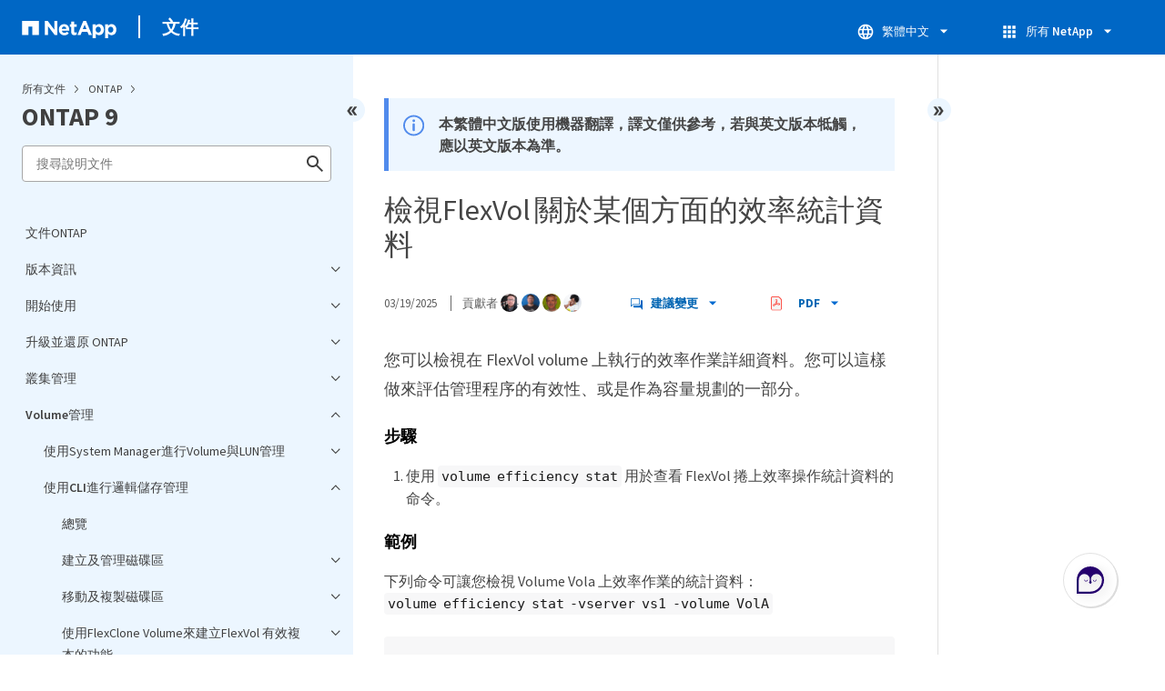

--- FILE ---
content_type: text/html
request_url: https://docs.netapp.com/zh-tw/ontap/pdf-entries.html
body_size: 40747
content:







    
      <ul class="subfolders" style="display:none;">
        <li class="pdf-ux-container">
          
          
          
          <a target="_blank" class="pdf-download-link"
            
              href="/zh-tw/ontap/pdfs/sidebar/版本資訊.pdf" 
            
          >
            <img src="https://docs.netapp.com/common/2/images/pdf-icon.png" alt="" width="16" height="16"/>
            版本資訊
          </a>
          
    <ul class="subfolders" id="pdf-remove" style="display:none;" ><li class="" data-pdf-leaf="/release-notes/index.html"></li></ul>
  


    <ul class="subfolders" id="pdf-remove" style="display:none;" ><li class="" data-pdf-leaf="/release-notes/whats-new-9181.html"></li></ul>
  


    <ul class="subfolders" id="pdf-remove" style="display:none;" ><li class="" data-pdf-leaf="/release-notes/whats-new-9171.html"></li></ul>
  


    <ul class="subfolders" id="pdf-remove" style="display:none;" ><li class="" data-pdf-leaf="/release-notes/whats-new-9161.html"></li></ul>
  


    <ul class="subfolders" id="pdf-remove" style="display:none;" ><li class="" data-pdf-leaf="/release-notes/whats-new-9151.html"></li></ul>
  


    <ul class="subfolders" id="pdf-remove" style="display:none;" ><li class="" data-pdf-leaf="/release-notes/whats-new-9141.html"></li></ul>
  


    <ul class="subfolders" id="pdf-remove" style="display:none;" ><li class="" data-pdf-leaf="/release-notes/whats-new-9131.html"></li></ul>
  


    <ul class="subfolders" id="pdf-remove" style="display:none;" ><li class="" data-pdf-leaf="/release-notes/whats-new-9121.html"></li></ul>
  


    <ul class="subfolders" id="pdf-remove" style="display:none;" ><li class="" data-pdf-leaf="/release-notes/whats-new-9111.html"></li></ul>
  


    <ul class="subfolders" id="pdf-remove" style="display:none;" ><li class="" data-pdf-leaf="/release-notes/whats-new-9101.html"></li></ul>
  


    <ul class="subfolders" id="pdf-remove" style="display:none;" ><li class="" data-pdf-leaf="/release-notes/whats-new-991.html"></li></ul>
  


    <ul class="subfolders" id="pdf-remove" style="display:none;" ><li class="" data-pdf-leaf="/release-notes/defaults-limits.html"></li></ul>
  


    <ul class="subfolders" id="pdf-remove" style="display:none;" ><li class="" data-pdf-leaf="/release-notes/release-support-reference.html"></li></ul>
  



        </li>
      </ul>
    
  



    
      <ul class="subfolders" style="display:none;">
        <li class="pdf-ux-container">
          
          
          
          <a target="_blank" class="pdf-download-link"
            
              href="/zh-tw/ontap/pdfs/sidebar/開始使用.pdf" 
            
          >
            <img src="https://docs.netapp.com/common/2/images/pdf-icon.png" alt="" width="16" height="16"/>
            開始使用
          </a>
          

    
      <ul class="subfolders" style="display:none;">
        <li class="pdf-ux-container">
          
          
          
          <a target="_blank" class="pdf-download-link"
            
              href="/zh-tw/ontap/pdfs/sidebar/瞭解_ONTAP.pdf" 
            
          >
            <img src="https://docs.netapp.com/common/2/images/pdf-icon.png" alt="" width="16" height="16"/>
            瞭解 ONTAP
          </a>
          
    <ul class="subfolders" id="pdf-remove" style="display:none;" ><li class="" data-pdf-leaf="/concepts/ontap-platforms-concept.html"></li></ul>
  


    <ul class="subfolders" id="pdf-remove" style="display:none;" ><li class="" data-pdf-leaf="/concepts/introducing-ontap-interfaces-concept.html"></li></ul>
  


    <ul class="subfolders" id="pdf-remove" style="display:none;" ><li class="" data-pdf-leaf="/concepts/sysmgr-integration-console-concept.html"></li></ul>
  


    <ul class="subfolders" id="pdf-remove" style="display:none;" ><li class="" data-pdf-leaf="/concepts/cluster-storage-concept.html"></li></ul>
  


    <ul class="subfolders" id="pdf-remove" style="display:none;" ><li class="" data-pdf-leaf="/concepts/high-availability-pairs-concept.html"></li></ul>
  


    <ul class="subfolders" id="pdf-remove" style="display:none;" ><li class="" data-pdf-leaf="/concepts/autosupport-active-iq-digital-advisor-concept.html"></li></ul>
  



    
      <ul class="subfolders" style="display:none;">
        <li class="pdf-ux-container">
          
          
          
          <a target="_blank" class="pdf-download-link"
            
              href="/zh-tw/ontap/pdfs/sidebar/網路架構.pdf" 
            
          >
            <img src="https://docs.netapp.com/common/2/images/pdf-icon.png" alt="" width="16" height="16"/>
            網路架構
          </a>
          
    <ul class="subfolders" id="pdf-remove" style="display:none;" ><li class="" data-pdf-leaf="/concepts/network-connectivity-concept.html"></li></ul>
  


    <ul class="subfolders" id="pdf-remove" style="display:none;" ><li class="" data-pdf-leaf="/concepts/logical-ports-concept.html"></li></ul>
  


    <ul class="subfolders" id="pdf-remove" style="display:none;" ><li class="" data-pdf-leaf="/concepts/support-industry-standard-technologies-concept.html"></li></ul>
  


    <ul class="subfolders" id="pdf-remove" style="display:none;" ><li class="" data-pdf-leaf="/concepts/rdma-concept.html"></li></ul>
  



        </li>
      </ul>
    
  


    <ul class="subfolders" id="pdf-remove" style="display:none;" ><li class="" data-pdf-leaf="/concepts/client-protocols-concept.html"></li></ul>
  



    
      <ul class="subfolders" style="display:none;">
        <li class="pdf-ux-container">
          
          
          
          <a target="_blank" class="pdf-download-link"
            
              href="/zh-tw/ontap/pdfs/sidebar/磁碟和本機層.pdf" 
            
          >
            <img src="https://docs.netapp.com/common/2/images/pdf-icon.png" alt="" width="16" height="16"/>
            磁碟和本機層
          </a>
          
    <ul class="subfolders" id="pdf-remove" style="display:none;" ><li class="" data-pdf-leaf="/disks-aggregates/index.html"></li></ul>
  


    <ul class="subfolders" id="pdf-remove" style="display:none;" ><li class="" data-pdf-leaf="/concepts/aggregates-raid-groups-concept.html"></li></ul>
  


    <ul class="subfolders" id="pdf-remove" style="display:none;" ><li class="" data-pdf-leaf="/concepts/mirrored-unmirrored-aggregates-concept.html"></li></ul>
  


    <ul class="subfolders" id="pdf-remove" style="display:none;" ><li class="" data-pdf-leaf="/concepts/root-data-partitioning-concept.html"></li></ul>
  



        </li>
      </ul>
    
  


    <ul class="subfolders" id="pdf-remove" style="display:none;" ><li class="" data-pdf-leaf="/concepts/volumes-qtrees-files-luns-concept.html"></li></ul>
  



    
      <ul class="subfolders" style="display:none;">
        <li class="pdf-ux-container">
          
          
          
          <a target="_blank" class="pdf-download-link"
            
              href="/zh-tw/ontap/pdfs/sidebar/儲存虛擬化.pdf" 
            
          >
            <img src="https://docs.netapp.com/common/2/images/pdf-icon.png" alt="" width="16" height="16"/>
            儲存虛擬化
          </a>
          
    <ul class="subfolders" id="pdf-remove" style="display:none;" ><li class="" data-pdf-leaf="/concepts/storage-virtualization-concept.html"></li></ul>
  


    <ul class="subfolders" id="pdf-remove" style="display:none;" ><li class="" data-pdf-leaf="/concepts/svm-use-cases-concept.html"></li></ul>
  


    <ul class="subfolders" id="pdf-remove" style="display:none;" ><li class="" data-pdf-leaf="/concepts/cluster-svm-administrators-concept.html"></li></ul>
  


    <ul class="subfolders" id="pdf-remove" style="display:none;" ><li class="" data-pdf-leaf="/concepts/namespaces-junction-points-concept.html"></li></ul>
  



        </li>
      </ul>
    
  



    
      <ul class="subfolders" style="display:none;">
        <li class="pdf-ux-container">
          
          
          
          <a target="_blank" class="pdf-download-link"
            
              href="/zh-tw/ontap/pdfs/sidebar/路徑容錯移轉.pdf" 
            
          >
            <img src="https://docs.netapp.com/common/2/images/pdf-icon.png" alt="" width="16" height="16"/>
            路徑容錯移轉
          </a>
          
    <ul class="subfolders" id="pdf-remove" style="display:none;" ><li class="" data-pdf-leaf="/concepts/path-failover-concept.html"></li></ul>
  


    <ul class="subfolders" id="pdf-remove" style="display:none;" ><li class="" data-pdf-leaf="/concepts/nas-path-failover-concept.html"></li></ul>
  


    <ul class="subfolders" id="pdf-remove" style="display:none;" ><li class="" data-pdf-leaf="/concepts/san-path-failover-concept.html"></li></ul>
  



        </li>
      </ul>
    
  


    <ul class="subfolders" id="pdf-remove" style="display:none;" ><li class="" data-pdf-leaf="/concepts/load-balancing-concept.html"></li></ul>
  



    
      <ul class="subfolders" style="display:none;">
        <li class="pdf-ux-container">
          
          
          
          <a target="_blank" class="pdf-download-link"
            
              href="/zh-tw/ontap/pdfs/sidebar/複寫.pdf" 
            
          >
            <img src="https://docs.netapp.com/common/2/images/pdf-icon.png" alt="" width="16" height="16"/>
            複寫
          </a>
          
    <ul class="subfolders" id="pdf-remove" style="display:none;" ><li class="" data-pdf-leaf="/concepts/snapshot-copies-concept.html"></li></ul>
  


    <ul class="subfolders" id="pdf-remove" style="display:none;" ><li class="" data-pdf-leaf="/concepts/snapmirror-disaster-recovery-data-transfer-concept.html"></li></ul>
  


    <ul class="subfolders" id="pdf-remove" style="display:none;" ><li class="" data-pdf-leaf="/concepts/snapmirror-cloud-backups-object-store-concept.html"></li></ul>
  


    <ul class="subfolders" id="pdf-remove" style="display:none;" ><li class="" data-pdf-leaf="/concepts/snapvault-archiving-concept.html"></li></ul>
  


    <ul class="subfolders" id="pdf-remove" style="display:none;" ><li class="" data-pdf-leaf="/concepts/cloud-backup-support-traditional-backups-concept.html"></li></ul>
  


    <ul class="subfolders" id="pdf-remove" style="display:none;" ><li class="" data-pdf-leaf="/concepts/mcc-config-concept.html"></li></ul>
  



        </li>
      </ul>
    
  



    
      <ul class="subfolders" style="display:none;">
        <li class="pdf-ux-container">
          
          
          
          <a target="_blank" class="pdf-download-link"
            
              href="/zh-tw/ontap/pdfs/sidebar/儲存效率.pdf" 
            
          >
            <img src="https://docs.netapp.com/common/2/images/pdf-icon.png" alt="" width="16" height="16"/>
            儲存效率
          </a>
          
    <ul class="subfolders" id="pdf-remove" style="display:none;" ><li class="" data-pdf-leaf="/concepts/storage-efficiency-overview.html"></li></ul>
  


    <ul class="subfolders" id="pdf-remove" style="display:none;" ><li class="" data-pdf-leaf="/concepts/thin-provisioning-concept.html"></li></ul>
  


    <ul class="subfolders" id="pdf-remove" style="display:none;" ><li class="" data-pdf-leaf="/concepts/deduplication-concept.html"></li></ul>
  


    <ul class="subfolders" id="pdf-remove" style="display:none;" ><li class="" data-pdf-leaf="/concepts/compression-concept.html"></li></ul>
  


    <ul class="subfolders" id="pdf-remove" style="display:none;" ><li class="" data-pdf-leaf="/concepts/flexclone-volumes-files-luns-concept.html"></li></ul>
  


    <ul class="subfolders" id="pdf-remove" style="display:none;" ><li class="" data-pdf-leaf="/concepts/capacity-measurements-in-sm-concept.html"></li></ul>
  


    <ul class="subfolders" id="pdf-remove" style="display:none;" ><li class="" data-pdf-leaf="/volumes/enable-temperature-sensitive-efficiency-concept.html"></li></ul>
  


    <ul class="subfolders" id="pdf-remove" style="display:none;" ><li class="" data-pdf-leaf="/concepts/builtin-storage-efficiency-concept.html"></li></ul>
  



        </li>
      </ul>
    
  



    
      <ul class="subfolders" style="display:none;">
        <li class="pdf-ux-container">
          
          
          
          <a target="_blank" class="pdf-download-link"
            
              href="/zh-tw/ontap/pdfs/sidebar/安全性.pdf" 
            
          >
            <img src="https://docs.netapp.com/common/2/images/pdf-icon.png" alt="" width="16" height="16"/>
            安全性
          </a>
          
    <ul class="subfolders" id="pdf-remove" style="display:none;" ><li class="" data-pdf-leaf="/concepts/client-access-storage-concept.html"></li></ul>
  


    <ul class="subfolders" id="pdf-remove" style="display:none;" ><li class="" data-pdf-leaf="/concepts/administrator-authentication-rbac-concept.html"></li></ul>
  


    <ul class="subfolders" id="pdf-remove" style="display:none;" ><li class="" data-pdf-leaf="/concepts/virus-scanning-concept.html"></li></ul>
  


    <ul class="subfolders" id="pdf-remove" style="display:none;" ><li class="" data-pdf-leaf="/concepts/encryption-concept.html"></li></ul>
  


    <ul class="subfolders" id="pdf-remove" style="display:none;" ><li class="" data-pdf-leaf="/concepts/snaplock-archiving-compliance-concept.html"></li></ul>
  



        </li>
      </ul>
    
  


    <ul class="subfolders" id="pdf-remove" style="display:none;" ><li class="" data-pdf-leaf="/concepts/ontap-and-vmware.html"></li></ul>
  


    <ul class="subfolders" id="pdf-remove" style="display:none;" ><li class="" data-pdf-leaf="/concepts/fabricpool-concept.html"></li></ul>
  



        </li>
      </ul>
    
  


    <ul class="subfolders" id="pdf-remove" style="display:none;" ><li class="" data-pdf-leaf="/quick-start.html"></li></ul>
  



    
      <ul class="subfolders" style="display:none;">
        <li class="pdf-ux-container">
          
          
          
          <a target="_blank" class="pdf-download-link"
            
              href="/zh-tw/ontap/pdfs/sidebar/設定_ONTAP_叢集.pdf" 
            
          >
            <img src="https://docs.netapp.com/common/2/images/pdf-icon.png" alt="" width="16" height="16"/>
            設定 ONTAP 叢集
          </a>
          
    <ul class="subfolders" id="pdf-remove" style="display:none;" ><li class="" data-pdf-leaf="/software_setup/workflow-summary.html"></li></ul>
  


    <ul class="subfolders" id="pdf-remove" style="display:none;" ><li class="" data-pdf-leaf="/software_setup/gather_cluster_setup_information.html"></li></ul>
  


    <ul class="subfolders" id="pdf-remove" style="display:none;" ><li class="" data-pdf-leaf="/software_setup/setup-cluster.html"></li></ul>
  


    <ul class="subfolders" id="pdf-remove" style="display:none;" ><li class="" data-pdf-leaf="/software_setup/convert-ipv4-to-ipv6-task.html"></li></ul>
  


    <ul class="subfolders" id="pdf-remove" style="display:none;" ><li class="" data-pdf-leaf="/software_setup/task_check_cluster_with_config_advisor.html"></li></ul>
  


    <ul class="subfolders" id="pdf-remove" style="display:none;" ><li class="" data-pdf-leaf="/software_setup/task_synchronize_the_system_time_across_the_cluster.html"></li></ul>
  



        </li>
      </ul>
    
  



        </li>
      </ul>
    
  



    
      <ul class="subfolders" style="display:none;">
        <li class="pdf-ux-container">
          
          
          
          <a target="_blank" class="pdf-download-link"
            
              href="/zh-tw/ontap/pdfs/sidebar/升級並還原_ONTAP.pdf" 
            
          >
            <img src="https://docs.netapp.com/common/2/images/pdf-icon.png" alt="" width="16" height="16"/>
            升級並還原 ONTAP
          </a>
          

    
      <ul class="subfolders" style="display:none;">
        <li class="pdf-ux-container">
          
          
          
          <a target="_blank" class="pdf-download-link"
            
              href="/zh-tw/ontap/pdfs/sidebar/升級ONTAP.pdf" 
            
          >
            <img src="https://docs.netapp.com/common/2/images/pdf-icon.png" alt="" width="16" height="16"/>
            升級ONTAP
          </a>
          
    <ul class="subfolders" id="pdf-remove" style="display:none;" ><li class="" data-pdf-leaf="/upgrade/index.html"></li></ul>
  


    <ul class="subfolders" id="pdf-remove" style="display:none;" ><li class="" data-pdf-leaf="/upgrade/when-to-upgrade.html"></li></ul>
  


    <ul class="subfolders" id="pdf-remove" style="display:none;" ><li class="" data-pdf-leaf="/upgrade/automated-pre-checks.html"></li></ul>
  



    
      <ul class="subfolders" style="display:none;">
        <li class="pdf-ux-container">
          
          
          
          <a target="_blank" class="pdf-download-link"
            
              href="/zh-tw/ontap/pdfs/sidebar/準備_ONTAP_升級.pdf" 
            
          >
            <img src="https://docs.netapp.com/common/2/images/pdf-icon.png" alt="" width="16" height="16"/>
            準備 ONTAP 升級
          </a>
          
    <ul class="subfolders" id="pdf-remove" style="display:none;" ><li class="" data-pdf-leaf="/upgrade/how-long-upgrade-will-take.html"></li></ul>
  


    <ul class="subfolders" id="pdf-remove" style="display:none;" ><li class="" data-pdf-leaf="/upgrade/create-upgrade-plan.html"></li></ul>
  



    
      <ul class="subfolders" style="display:none;">
        <li class="pdf-ux-container">
          
          
          
          <a target="_blank" class="pdf-download-link"
            
              href="/zh-tw/ontap/pdfs/sidebar/準備升級而不使用_Upgrade_Advisor.pdf" 
            
          >
            <img src="https://docs.netapp.com/common/2/images/pdf-icon.png" alt="" width="16" height="16"/>
            準備升級而不使用 Upgrade Advisor
          </a>
          
    <ul class="subfolders" id="pdf-remove" style="display:none;" ><li class="" data-pdf-leaf="/upgrade/prepare.html"></li></ul>
  


    <ul class="subfolders" id="pdf-remove" style="display:none;" ><li class="" data-pdf-leaf="/upgrade/choose-target-version.html"></li></ul>
  


    <ul class="subfolders" id="pdf-remove" style="display:none;" ><li class="" data-pdf-leaf="/upgrade/confirm-configuration.html"></li></ul>
  


    <ul class="subfolders" id="pdf-remove" style="display:none;" ><li class="" data-pdf-leaf="/upgrade/task_check_for_common_configuration_errors_using_config_advisor.html"></li></ul>
  


    <ul class="subfolders" id="pdf-remove" style="display:none;" ><li class="" data-pdf-leaf="/upgrade/concept_upgrade_paths.html"></li></ul>
  


    <ul class="subfolders" id="pdf-remove" style="display:none;" ><li class="" data-pdf-leaf="/upgrade/task_verifying_the_lif_failover_configuration.html"></li></ul>
  


    <ul class="subfolders" id="pdf-remove" style="display:none;" ><li class="" data-pdf-leaf="/upgrade/concept_verify_svm_routing.html"></li></ul>
  



    
      <ul class="subfolders" style="display:none;">
        <li class="pdf-ux-container">
          
          
          
          <a target="_blank" class="pdf-download-link"
            
              href="/zh-tw/ontap/pdfs/sidebar/特殊考量.pdf" 
            
          >
            <img src="https://docs.netapp.com/common/2/images/pdf-icon.png" alt="" width="16" height="16"/>
            特殊考量
          </a>
          
    <ul class="subfolders" id="pdf-remove" style="display:none;" ><li class="" data-pdf-leaf="/upgrade/special-considerations.html"></li></ul>
  


    <ul class="subfolders" id="pdf-remove" style="display:none;" ><li class="" data-pdf-leaf="/upgrade/concept_mixed_version_requirements.html"></li></ul>
  


    <ul class="subfolders" id="pdf-remove" style="display:none;" ><li class="" data-pdf-leaf="/upgrade/concept_upgrade_requirements_for_metrocluster_configurations.html"></li></ul>
  


    <ul class="subfolders" id="pdf-remove" style="display:none;" ><li class="" data-pdf-leaf="/upgrade/task_verifying_the_san_configuration.html"></li></ul>
  



    
      <ul class="subfolders" style="display:none;">
        <li class="pdf-ux-container">
          
          
          
          <a target="_blank" class="pdf-download-link"
            
              href="/zh-tw/ontap/pdfs/sidebar/SnapMirror.pdf" 
            
          >
            <img src="https://docs.netapp.com/common/2/images/pdf-icon.png" alt="" width="16" height="16"/>
            SnapMirror
          </a>
          
    <ul class="subfolders" id="pdf-remove" style="display:none;" ><li class="" data-pdf-leaf="/data-protection/compatible-ontap-versions-snapmirror-concept.html"></li></ul>
  


    <ul class="subfolders" id="pdf-remove" style="display:none;" ><li class="" data-pdf-leaf="/data-protection/convert-snapmirror-version-flexible-task.html"></li></ul>
  


    <ul class="subfolders" id="pdf-remove" style="display:none;" ><li class="" data-pdf-leaf="/upgrade/snapmirror-cascade-relationship-blocked.html"></li></ul>
  



        </li>
      </ul>
    
  


    <ul class="subfolders" id="pdf-remove" style="display:none;" ><li class="" data-pdf-leaf="/upgrade/considerations-for-s3-snapmirror-concept.html"></li></ul>
  


    <ul class="subfolders" id="pdf-remove" style="display:none;" ><li class="" data-pdf-leaf="/upgrade/task-prep-node-upgrade-nse-with-ext-kmip-servers.html"></li></ul>
  


    <ul class="subfolders" id="pdf-remove" style="display:none;" ><li class="" data-pdf-leaf="/upgrade/task_verifying_that_the_netgroup_file_is_present_on_all_nodes.html"></li></ul>
  


    <ul class="subfolders" id="pdf-remove" style="display:none;" ><li class="" data-pdf-leaf="/upgrade/task-change-svm-42v-xattrs-option.html"></li></ul>
  


    <ul class="subfolders" id="pdf-remove" style="display:none;" ><li class="" data-pdf-leaf="/upgrade/task_configuring_ldap_clients_to_use_tls_for_highest_security.html"></li></ul>
  


    <ul class="subfolders" id="pdf-remove" style="display:none;" ><li class="" data-pdf-leaf="/upgrade/concept_considerations_for_session_oriented_protocols.html"></li></ul>
  


    <ul class="subfolders" id="pdf-remove" style="display:none;" ><li class="" data-pdf-leaf="/upgrade/considerations-authenticate-ssh-public-key-fips-concept.html"></li></ul>
  


    <ul class="subfolders" id="pdf-remove" style="display:none;" ><li class="" data-pdf-leaf="/upgrade/arp-warning-clear.html"></li></ul>
  



        </li>
      </ul>
    
  


    <ul class="subfolders" id="pdf-remove" style="display:none;" ><li class="" data-pdf-leaf="/upgrade/reboot-sp-bmc.html"></li></ul>
  



        </li>
      </ul>
    
  



        </li>
      </ul>
    
  


    <ul class="subfolders" id="pdf-remove" style="display:none;" ><li class="" data-pdf-leaf="/upgrade/download-software-image.html"></li></ul>
  



    
      <ul class="subfolders" style="display:none;">
        <li class="pdf-ux-container">
          
          
          
          <a target="_blank" class="pdf-download-link"
            
              href="/zh-tw/ontap/pdfs/sidebar/ONTAP_升級方法.pdf" 
            
          >
            <img src="https://docs.netapp.com/common/2/images/pdf-icon.png" alt="" width="16" height="16"/>
            ONTAP 升級方法
          </a>
          
    <ul class="subfolders" id="pdf-remove" style="display:none;" ><li class="" data-pdf-leaf="/upgrade/concept_upgrade_methods.html"></li></ul>
  


    <ul class="subfolders" id="pdf-remove" style="display:none;" ><li class="" data-pdf-leaf="/upgrade/automated-upgrade-task.html"></li></ul>
  



    
      <ul class="subfolders" style="display:none;">
        <li class="pdf-ux-container">
          
          
          
          <a target="_blank" class="pdf-download-link"
            
              href="/zh-tw/ontap/pdfs/sidebar/手動升級.pdf" 
            
          >
            <img src="https://docs.netapp.com/common/2/images/pdf-icon.png" alt="" width="16" height="16"/>
            手動升級
          </a>
          
    <ul class="subfolders" id="pdf-remove" style="display:none;" ><li class="" data-pdf-leaf="/upgrade/install-software-manual-upgrade.html"></li></ul>
  


    <ul class="subfolders" id="pdf-remove" style="display:none;" ><li class="" data-pdf-leaf="/upgrade/task_upgrade_nondisruptive_manual_cli.html"></li></ul>
  


    <ul class="subfolders" id="pdf-remove" style="display:none;" ><li class="" data-pdf-leaf="/upgrade/task_updating_a_four_or_eight_node_mcc.html"></li></ul>
  


    <ul class="subfolders" id="pdf-remove" style="display:none;" ><li class="" data-pdf-leaf="/upgrade/task_updating_a_two_node_metrocluster_configuration_in_ontap_9_2_and_earlier.html"></li></ul>
  


    <ul class="subfolders" id="pdf-remove" style="display:none;" ><li class="" data-pdf-leaf="/upgrade/task_updating_an_ontap_cluster_disruptively.html"></li></ul>
  



        </li>
      </ul>
    
  



        </li>
      </ul>
    
  



    
      <ul class="subfolders" style="display:none;">
        <li class="pdf-ux-container">
          
          
          
          <a target="_blank" class="pdf-download-link"
            
              href="/zh-tw/ontap/pdfs/sidebar/ONTAP_升級後的處理方式.pdf" 
            
          >
            <img src="https://docs.netapp.com/common/2/images/pdf-icon.png" alt="" width="16" height="16"/>
            ONTAP 升級後的處理方式
          </a>
          
    <ul class="subfolders" id="pdf-remove" style="display:none;" ><li class="" data-pdf-leaf="/upgrade/task_what_to_do_after_upgrade.html"></li></ul>
  


    <ul class="subfolders" id="pdf-remove" style="display:none;" ><li class="" data-pdf-leaf="/upgrade/task_verify_cluster_after_upgrade.html"></li></ul>
  


    <ul class="subfolders" id="pdf-remove" style="display:none;" ><li class="" data-pdf-leaf="/upgrade/task_enabling_and_reverting_lifs_to_home_ports_post_upgrade.html"></li></ul>
  



    
      <ul class="subfolders" style="display:none;">
        <li class="pdf-ux-container">
          
          
          
          <a target="_blank" class="pdf-download-link"
            
              href="/zh-tw/ontap/pdfs/sidebar/特殊組態.pdf" 
            
          >
            <img src="https://docs.netapp.com/common/2/images/pdf-icon.png" alt="" width="16" height="16"/>
            特殊組態
          </a>
          
    <ul class="subfolders" id="pdf-remove" style="display:none;" ><li class="" data-pdf-leaf="/upgrade/concept_special_configurations_post_checks.html"></li></ul>
  


    <ul class="subfolders" id="pdf-remove" style="display:none;" ><li class="" data-pdf-leaf="/networking/verify_your_network_configuration.html"></li></ul>
  


    <ul class="subfolders" id="pdf-remove" style="display:none;" ><li class="" data-pdf-leaf="/upgrade/remove-ems-lif-service-task.html"></li></ul>
  


    <ul class="subfolders" id="pdf-remove" style="display:none;" ><li class="" data-pdf-leaf="/upgrade/task_verifying_the_networking_and_storage_status_for_metrocluster_post_upgrade.html"></li></ul>
  


    <ul class="subfolders" id="pdf-remove" style="display:none;" ><li class="" data-pdf-leaf="/upgrade/task_verifying_the_san_configuration_after_an_upgrade.html"></li></ul>
  


    <ul class="subfolders" id="pdf-remove" style="display:none;" ><li class="" data-pdf-leaf="/upgrade/task_reconfiguring_kmip_servers_connections_after_upgrading_to_ontap_9_3_or_later.html"></li></ul>
  


    <ul class="subfolders" id="pdf-remove" style="display:none;" ><li class="" data-pdf-leaf="/upgrade/task_relocating_moved_load_sharing_mirror_source_volumes.html"></li></ul>
  


    <ul class="subfolders" id="pdf-remove" style="display:none;" ><li class="" data-pdf-leaf="/upgrade/sp-user-accounts-change-concept.html"></li></ul>
  



        </li>
      </ul>
    
  


    <ul class="subfolders" id="pdf-remove" style="display:none;" ><li class="" data-pdf-leaf="/upgrade/concept_when_you_need_to_update_the_disk_qualification_package.html"></li></ul>
  



        </li>
      </ul>
    
  



        </li>
      </ul>
    
  



    
      <ul class="subfolders" style="display:none;">
        <li class="pdf-ux-container">
          
          
          
          <a target="_blank" class="pdf-download-link"
            
              href="/zh-tw/ontap/pdfs/sidebar/韌體_系統和安全性更新.pdf" 
            
          >
            <img src="https://docs.netapp.com/common/2/images/pdf-icon.png" alt="" width="16" height="16"/>
            韌體，系統和安全性更新
          </a>
          
    <ul class="subfolders" id="pdf-remove" style="display:none;" ><li class="" data-pdf-leaf="/update/index.html"></li></ul>
  


    <ul class="subfolders" id="pdf-remove" style="display:none;" ><li class="" data-pdf-leaf="/update/how-auto-updates-scheduled.html"></li></ul>
  


    <ul class="subfolders" id="pdf-remove" style="display:none;" ><li class="" data-pdf-leaf="/update/enable-automatic-updates-task.html"></li></ul>
  


    <ul class="subfolders" id="pdf-remove" style="display:none;" ><li class="" data-pdf-leaf="/update/modify-automatic-updates-task.html"></li></ul>
  


    <ul class="subfolders" id="pdf-remove" style="display:none;" ><li class="" data-pdf-leaf="/update/manage-automatic-updates-task.html"></li></ul>
  


    <ul class="subfolders" id="pdf-remove" style="display:none;" ><li class="" data-pdf-leaf="/update/firmware-task.html"></li></ul>
  



        </li>
      </ul>
    
  



    
      <ul class="subfolders" style="display:none;">
        <li class="pdf-ux-container">
          
          
          
          <a target="_blank" class="pdf-download-link"
            
              href="/zh-tw/ontap/pdfs/sidebar/還原ONTAP.pdf" 
            
          >
            <img src="https://docs.netapp.com/common/2/images/pdf-icon.png" alt="" width="16" height="16"/>
            還原ONTAP
          </a>
          
    <ul class="subfolders" id="pdf-remove" style="display:none;" ><li class="" data-pdf-leaf="/revert/concept_when_to_call_technical_support.html"></li></ul>
  


    <ul class="subfolders" id="pdf-remove" style="display:none;" ><li class="" data-pdf-leaf="/revert/concept_revert_paths.html"></li></ul>
  


    <ul class="subfolders" id="pdf-remove" style="display:none;" ><li class="" data-pdf-leaf="/revert/concept_revert_process_considerations.html"></li></ul>
  



    
      <ul class="subfolders" style="display:none;">
        <li class="pdf-ux-container">
          
          
          
          <a target="_blank" class="pdf-download-link"
            
              href="/zh-tw/ontap/pdfs/sidebar/準備_ONTAP_還原.pdf" 
            
          >
            <img src="https://docs.netapp.com/common/2/images/pdf-icon.png" alt="" width="16" height="16"/>
            準備 ONTAP 還原
          </a>
          
    <ul class="subfolders" id="pdf-remove" style="display:none;" ><li class="" data-pdf-leaf="/revert/task_reviewing_pre_reversion_resources.html"></li></ul>
  


    <ul class="subfolders" id="pdf-remove" style="display:none;" ><li class="" data-pdf-leaf="/revert/task_things_to_verify_before_revert.html"></li></ul>
  



    
      <ul class="subfolders" style="display:none;">
        <li class="pdf-ux-container">
          
          
          
          <a target="_blank" class="pdf-download-link"
            
              href="/zh-tw/ontap/pdfs/sidebar/執行_ONTAP_版本特定的還原前檢查.pdf" 
            
          >
            <img src="https://docs.netapp.com/common/2/images/pdf-icon.png" alt="" width="16" height="16"/>
            執行 ONTAP 版本特定的還原前檢查
          </a>
          
    <ul class="subfolders" id="pdf-remove" style="display:none;" ><li class="" data-pdf-leaf="/revert/concept_pre_revert_checks.html"></li></ul>
  



    
      <ul class="subfolders" style="display:none;">
        <li class="pdf-ux-container">
          
          
          
          <a target="_blank" class="pdf-download-link"
            
              href="/zh-tw/ontap/pdfs/sidebar/任何_ONTAP_9_版本.pdf" 
            
          >
            <img src="https://docs.netapp.com/common/2/images/pdf-icon.png" alt="" width="16" height="16"/>
            任何 ONTAP 9 版本
          </a>
          
    <ul class="subfolders" id="pdf-remove" style="display:none;" ><li class="" data-pdf-leaf="/revert/terminate-smb-sessions.html"></li></ul>
  


    <ul class="subfolders" id="pdf-remove" style="display:none;" ><li class="" data-pdf-leaf="/revert/concept_reversion_requirements_for_snapmirror_and_snapvault_relationships.html"></li></ul>
  


    <ul class="subfolders" id="pdf-remove" style="display:none;" ><li class="" data-pdf-leaf="/revert/task_reverting_systems_with_deduplicated_volumes.html"></li></ul>
  


    <ul class="subfolders" id="pdf-remove" style="display:none;" ><li class="" data-pdf-leaf="/revert/task_preparing_snapshot_copies_before_reverting.html"></li></ul>
  


    <ul class="subfolders" id="pdf-remove" style="display:none;" ><li class="" data-pdf-leaf="/revert/task_setting_autocommit_periods_for_snaplock_volumes_before_reverting.html"></li></ul>
  


    <ul class="subfolders" id="pdf-remove" style="display:none;" ><li class="" data-pdf-leaf="/revert/task_disable_asuo.html"></li></ul>
  


    <ul class="subfolders" id="pdf-remove" style="display:none;" ><li class="" data-pdf-leaf="/revert/arp-warning-clear-revert.html"></li></ul>
  



        </li>
      </ul>
    
  



    
      <ul class="subfolders" style="display:none;">
        <li class="pdf-ux-container">
          
          
          
          <a target="_blank" class="pdf-download-link"
            
              href="/zh-tw/ontap/pdfs/sidebar/ONTAP_9_17_1.pdf" 
            
          >
            <img src="https://docs.netapp.com/common/2/images/pdf-icon.png" alt="" width="16" height="16"/>
            ONTAP 9.17.1
          </a>
          
    <ul class="subfolders" id="pdf-remove" style="display:none;" ><li class="" data-pdf-leaf="/revert/anti-ransomware-disable-san.html"></li></ul>
  



        </li>
      </ul>
    
  



    
      <ul class="subfolders" style="display:none;">
        <li class="pdf-ux-container">
          
          
          
          <a target="_blank" class="pdf-download-link"
            
              href="/zh-tw/ontap/pdfs/sidebar/ONTAP_9_16_1_.pdf" 
            
          >
            <img src="https://docs.netapp.com/common/2/images/pdf-icon.png" alt="" width="16" height="16"/>
            ONTAP 9.16.1.
          </a>
          
    <ul class="subfolders" id="pdf-remove" style="display:none;" ><li class="" data-pdf-leaf="/revert/task-disable-tls-nvme-host.html"></li></ul>
  


    <ul class="subfolders" id="pdf-remove" style="display:none;" ><li class="" data-pdf-leaf="/revert/disable-extended-qtree-performance-monitoring.html"></li></ul>
  


    <ul class="subfolders" id="pdf-remove" style="display:none;" ><li class="" data-pdf-leaf="/revert/remove-cors-configuration.html"></li></ul>
  



        </li>
      </ul>
    
  



    
      <ul class="subfolders" style="display:none;">
        <li class="pdf-ux-container">
          
          
          
          <a target="_blank" class="pdf-download-link"
            
              href="/zh-tw/ontap/pdfs/sidebar/ONTAP_9_14_1_.pdf" 
            
          >
            <img src="https://docs.netapp.com/common/2/images/pdf-icon.png" alt="" width="16" height="16"/>
            ONTAP 9.14.1.
          </a>
          
    <ul class="subfolders" id="pdf-remove" style="display:none;" ><li class="" data-pdf-leaf="/revert/remove-nfs-trunking-task.html"></li></ul>
  



        </li>
      </ul>
    
  



    
      <ul class="subfolders" style="display:none;">
        <li class="pdf-ux-container">
          
          
          
          <a target="_blank" class="pdf-download-link"
            
              href="/zh-tw/ontap/pdfs/sidebar/ONTAP_9_12_1.pdf" 
            
          >
            <img src="https://docs.netapp.com/common/2/images/pdf-icon.png" alt="" width="16" height="16"/>
            ONTAP 9.12.1
          </a>
          
    <ul class="subfolders" id="pdf-remove" style="display:none;" ><li class="" data-pdf-leaf="/revert/remove-nas-bucket-task.html"></li></ul>
  


    <ul class="subfolders" id="pdf-remove" style="display:none;" ><li class="" data-pdf-leaf="/revert/disable-in-band-authentication.html"></li></ul>
  


    <ul class="subfolders" id="pdf-remove" style="display:none;" ><li class="" data-pdf-leaf="/revert/task-disable-ipsec.html"></li></ul>
  



        </li>
      </ul>
    
  



    
      <ul class="subfolders" style="display:none;">
        <li class="pdf-ux-container">
          
          
          
          <a target="_blank" class="pdf-download-link"
            
              href="/zh-tw/ontap/pdfs/sidebar/零點9_11_1__ONTAP.pdf" 
            
          >
            <img src="https://docs.netapp.com/common/2/images/pdf-icon.png" alt="" width="16" height="16"/>
            零點9.11.1. ONTAP
          </a>
          
    <ul class="subfolders" id="pdf-remove" style="display:none;" ><li class="" data-pdf-leaf="/revert/anti-ransomware-license-task.html"></li></ul>
  



        </li>
      </ul>
    
  



    
      <ul class="subfolders" style="display:none;">
        <li class="pdf-ux-container">
          
          
          
          <a target="_blank" class="pdf-download-link"
            
              href="/zh-tw/ontap/pdfs/sidebar/ONTAP_9_6.pdf" 
            
          >
            <img src="https://docs.netapp.com/common/2/images/pdf-icon.png" alt="" width="16" height="16"/>
            ONTAP 9.6
          </a>
          
    <ul class="subfolders" id="pdf-remove" style="display:none;" ><li class="" data-pdf-leaf="/revert/concept_consideration_for_reverting_systems_with_snapmirror_synchronous_relationships.html"></li></ul>
  



        </li>
      </ul>
    
  



        </li>
      </ul>
    
  



        </li>
      </ul>
    
  


    <ul class="subfolders" id="pdf-remove" style="display:none;" ><li class="" data-pdf-leaf="/revert/task_download_and_install_ontap_software_image.html"></li></ul>
  


    <ul class="subfolders" id="pdf-remove" style="display:none;" ><li class="" data-pdf-leaf="/revert/task_reverting_an_ontap_cluster.html"></li></ul>
  



    
      <ul class="subfolders" style="display:none;">
        <li class="pdf-ux-container">
          
          
          
          <a target="_blank" class="pdf-download-link"
            
              href="/zh-tw/ontap/pdfs/sidebar/ONTAP_還原後的處理方式.pdf" 
            
          >
            <img src="https://docs.netapp.com/common/2/images/pdf-icon.png" alt="" width="16" height="16"/>
            ONTAP 還原後的處理方式
          </a>
          
    <ul class="subfolders" id="pdf-remove" style="display:none;" ><li class="" data-pdf-leaf="/revert/task_verify_health.html"></li></ul>
  


    <ul class="subfolders" id="pdf-remove" style="display:none;" ><li class="" data-pdf-leaf="/revert/task_enabling_automatic_switchover_for_metrocluster_configurations.html"></li></ul>
  


    <ul class="subfolders" id="pdf-remove" style="display:none;" ><li class="" data-pdf-leaf="/revert/task_enabling_and_reverting_lifs_to_home_ports_completing_post_reversion_tasks.html"></li></ul>
  


    <ul class="subfolders" id="pdf-remove" style="display:none;" ><li class="" data-pdf-leaf="/revert/task_preparing_snapshot_copies_after_reverting.html"></li></ul>
  


    <ul class="subfolders" id="pdf-remove" style="display:none;" ><li class="" data-pdf-leaf="/revert/task_verifying_ipv6_firewall_entries.html"></li></ul>
  


    <ul class="subfolders" id="pdf-remove" style="display:none;" ><li class="" data-pdf-leaf="/revert/verify-sp-user-accounts-task.html"></li></ul>
  



        </li>
      </ul>
    
  



        </li>
      </ul>
    
  



        </li>
      </ul>
    
  



    
      <ul class="subfolders" style="display:none;">
        <li class="pdf-ux-container">
          
          
          
          <a target="_blank" class="pdf-download-link"
            
              href="/zh-tw/ontap/pdfs/sidebar/叢集管理.pdf" 
            
          >
            <img src="https://docs.netapp.com/common/2/images/pdf-icon.png" alt="" width="16" height="16"/>
            叢集管理
          </a>
          

    
      <ul class="subfolders" style="display:none;">
        <li class="pdf-ux-container">
          
          
          
          <a target="_blank" class="pdf-download-link"
            
              href="/zh-tw/ontap/pdfs/sidebar/使用System_Manager進行叢集管理.pdf" 
            
          >
            <img src="https://docs.netapp.com/common/2/images/pdf-icon.png" alt="" width="16" height="16"/>
            使用System Manager進行叢集管理
          </a>
          
    <ul class="subfolders" id="pdf-remove" style="display:none;" ><li class="" data-pdf-leaf="/concept_administration_overview.html"></li></ul>
  


    <ul class="subfolders" id="pdf-remove" style="display:none;" ><li class="" data-pdf-leaf="/system-admin/access-cluster-system-manager-browser-task.html"></li></ul>
  


    <ul class="subfolders" id="pdf-remove" style="display:none;" ><li class="" data-pdf-leaf="/software_setup/configure-protocols.html"></li></ul>
  


    <ul class="subfolders" id="pdf-remove" style="display:none;" ><li class="" data-pdf-leaf="/task_admin_enable_new_features.html"></li></ul>
  


    <ul class="subfolders" id="pdf-remove" style="display:none;" ><li class="" data-pdf-leaf="/task_admin_download_cluster_config.html"></li></ul>
  


    <ul class="subfolders" id="pdf-remove" style="display:none;" ><li class="" data-pdf-leaf="/assign-tags-cluster-task.html"></li></ul>
  


    <ul class="subfolders" id="pdf-remove" style="display:none;" ><li class="" data-pdf-leaf="/task_admin_view_submit_support_cases.html"></li></ul>
  


    <ul class="subfolders" id="pdf-remove" style="display:none;" ><li class="" data-pdf-leaf="/manage-max-cap-limit-svm-in-sm-task.html"></li></ul>
  


    <ul class="subfolders" id="pdf-remove" style="display:none;" ><li class="" data-pdf-leaf="/task_admin_monitor_capacity_in_sm.html"></li></ul>
  


    <ul class="subfolders" id="pdf-remove" style="display:none;" ><li class="" data-pdf-leaf="/task_admin_troubleshoot_hardware_problems.html"></li></ul>
  


    <ul class="subfolders" id="pdf-remove" style="display:none;" ><li class="" data-pdf-leaf="/manage-nodes-sm-task.html"></li></ul>
  



        </li>
      </ul>
    
  



    
      <ul class="subfolders" style="display:none;">
        <li class="pdf-ux-container">
          
          
          
          <a target="_blank" class="pdf-download-link"
            
              href="/zh-tw/ontap/pdfs/sidebar/授權管理.pdf" 
            
          >
            <img src="https://docs.netapp.com/common/2/images/pdf-icon.png" alt="" width="16" height="16"/>
            授權管理
          </a>
          
    <ul class="subfolders" id="pdf-remove" style="display:none;" ><li class="" data-pdf-leaf="/system-admin/manage-licenses-concept.html"></li></ul>
  


    <ul class="subfolders" id="pdf-remove" style="display:none;" ><li class="" data-pdf-leaf="/system-admin/download-nlf-task.html"></li></ul>
  


    <ul class="subfolders" id="pdf-remove" style="display:none;" ><li class="" data-pdf-leaf="/system-admin/install-license-task.html"></li></ul>
  


    <ul class="subfolders" id="pdf-remove" style="display:none;" ><li class="" data-pdf-leaf="/system-admin/manage-license-task.html"></li></ul>
  


    <ul class="subfolders" id="pdf-remove" style="display:none;" ><li class="" data-pdf-leaf="/system-admin/license-types-licensed-method-concept.html"></li></ul>
  


    <ul class="subfolders" id="pdf-remove" style="display:none;" ><li class="" data-pdf-leaf="/system-admin/commands-manage-feature-licenses-reference.html"></li></ul>
  



        </li>
      </ul>
    
  



    
      <ul class="subfolders" style="display:none;">
        <li class="pdf-ux-container">
          
          
          
          <a target="_blank" class="pdf-download-link"
            
              href="/zh-tw/ontap/pdfs/sidebar/使用CLI進行叢集管理.pdf" 
            
          >
            <img src="https://docs.netapp.com/common/2/images/pdf-icon.png" alt="" width="16" height="16"/>
            使用CLI進行叢集管理
          </a>
          
    <ul class="subfolders" id="pdf-remove" style="display:none;" ><li class="" data-pdf-leaf="/system-admin/index.html"></li></ul>
  



    
      <ul class="subfolders" style="display:none;">
        <li class="pdf-ux-container">
          
          
          
          <a target="_blank" class="pdf-download-link"
            
              href="/zh-tw/ontap/pdfs/sidebar/叢集與SVM管理員.pdf" 
            
          >
            <img src="https://docs.netapp.com/common/2/images/pdf-icon.png" alt="" width="16" height="16"/>
            叢集與SVM管理員
          </a>
          
    <ul class="subfolders" id="pdf-remove" style="display:none;" ><li class="" data-pdf-leaf="/system-admin/cluster-svm-administrators-concept.html"></li></ul>
  


    <ul class="subfolders" id="pdf-remove" style="display:none;" ><li class="" data-pdf-leaf="/system-admin/manage-access-system-manager-concept.html"></li></ul>
  


    <ul class="subfolders" id="pdf-remove" style="display:none;" ><li class="" data-pdf-leaf="/system-admin/cluster-management-server-concept.html"></li></ul>
  


    <ul class="subfolders" id="pdf-remove" style="display:none;" ><li class="" data-pdf-leaf="/system-admin/types-svms-concept.html"></li></ul>
  



        </li>
      </ul>
    
  



    
      <ul class="subfolders" style="display:none;">
        <li class="pdf-ux-container">
          
          
          
          <a target="_blank" class="pdf-download-link"
            
              href="/zh-tw/ontap/pdfs/sidebar/使用CLI存取叢集_僅限叢集管理員_.pdf" 
            
          >
            <img src="https://docs.netapp.com/common/2/images/pdf-icon.png" alt="" width="16" height="16"/>
            使用CLI存取叢集（僅限叢集管理員）
          </a>
          
    <ul class="subfolders" id="pdf-remove" style="display:none;" ><li class="" data-pdf-leaf="/system-admin/access-serial-port-task.html"></li></ul>
  


    <ul class="subfolders" id="pdf-remove" style="display:none;" ><li class="" data-pdf-leaf="/system-admin/access-cluster-ssh-task.html"></li></ul>
  


    <ul class="subfolders" id="pdf-remove" style="display:none;" ><li class="" data-pdf-leaf="/system-admin/ssh-login-security-concept.html"></li></ul>
  


    <ul class="subfolders" id="pdf-remove" style="display:none;" ><li class="" data-pdf-leaf="/system-admin/enable-telnet-rsh-access-cluster-task.html"></li></ul>
  


    <ul class="subfolders" id="pdf-remove" style="display:none;" ><li class="" data-pdf-leaf="/system-admin/access-cluster-telnet-task.html"></li></ul>
  


    <ul class="subfolders" id="pdf-remove" style="display:none;" ><li class="" data-pdf-leaf="/system-admin/access-cluster-rsh-task.html"></li></ul>
  



        </li>
      </ul>
    
  



    
      <ul class="subfolders" style="display:none;">
        <li class="pdf-ux-container">
          
          
          
          <a target="_blank" class="pdf-download-link"
            
              href="/zh-tw/ontap/pdfs/sidebar/使用ONTAP_指令行介面.pdf" 
            
          >
            <img src="https://docs.netapp.com/common/2/images/pdf-icon.png" alt="" width="16" height="16"/>
            使用ONTAP 指令行介面
          </a>
          
    <ul class="subfolders" id="pdf-remove" style="display:none;" ><li class="" data-pdf-leaf="/system-admin/command-line-interface-concept.html"></li></ul>
  


    <ul class="subfolders" id="pdf-remove" style="display:none;" ><li class="" data-pdf-leaf="/system-admin/different-shells-cli-commands-concept-cluster-admin.html"></li></ul>
  


    <ul class="subfolders" id="pdf-remove" style="display:none;" ><li class="" data-pdf-leaf="/system-admin/methods-navigating-cli-command-directories-concept.html"></li></ul>
  


    <ul class="subfolders" id="pdf-remove" style="display:none;" ><li class="" data-pdf-leaf="/system-admin/rules-specifying-values-concept.html"></li></ul>
  


    <ul class="subfolders" id="pdf-remove" style="display:none;" ><li class="" data-pdf-leaf="/system-admin/methods-view-command-history-concept.html"></li></ul>
  


    <ul class="subfolders" id="pdf-remove" style="display:none;" ><li class="" data-pdf-leaf="/system-admin/keyboard-shortcuts-edit-cli-commands-reference.html"></li></ul>
  


    <ul class="subfolders" id="pdf-remove" style="display:none;" ><li class="" data-pdf-leaf="/system-admin/administrative-privilege-levels-concept.html"></li></ul>
  


    <ul class="subfolders" id="pdf-remove" style="display:none;" ><li class="" data-pdf-leaf="/system-admin/set-privilege-level-task.html"></li></ul>
  


    <ul class="subfolders" id="pdf-remove" style="display:none;" ><li class="" data-pdf-leaf="/system-admin/set-display-preferences-task.html"></li></ul>
  


    <ul class="subfolders" id="pdf-remove" style="display:none;" ><li class="" data-pdf-leaf="/system-admin/methods-specifying-queries-concept.html"></li></ul>
  


    <ul class="subfolders" id="pdf-remove" style="display:none;" ><li class="" data-pdf-leaf="/system-admin/methods-extended-queries-concept.html"></li></ul>
  


    <ul class="subfolders" id="pdf-remove" style="display:none;" ><li class="" data-pdf-leaf="/system-admin/customize-show-command-output-concept.html"></li></ul>
  


    <ul class="subfolders" id="pdf-remove" style="display:none;" ><li class="" data-pdf-leaf="/system-admin/positional-parameters-concept.html"></li></ul>
  


    <ul class="subfolders" id="pdf-remove" style="display:none;" ><li class="" data-pdf-leaf="/system-admin/access-man-pages-concept.html"></li></ul>
  



        </li>
      </ul>
    
  


    <ul class="subfolders" id="pdf-remove" style="display:none;" ><li class="" data-pdf-leaf="/system-admin/manage-cli-sessions.html"></li></ul>
  



    
      <ul class="subfolders" style="display:none;">
        <li class="pdf-ux-container">
          
          
          
          <a target="_blank" class="pdf-download-link"
            
              href="/zh-tw/ontap/pdfs/sidebar/叢集管理_僅限叢集管理員_.pdf" 
            
          >
            <img src="https://docs.netapp.com/common/2/images/pdf-icon.png" alt="" width="16" height="16"/>
            叢集管理（僅限叢集管理員）
          </a>
          
    <ul class="subfolders" id="pdf-remove" style="display:none;" ><li class="" data-pdf-leaf="/system-admin/display-nodes-cluster-task.html"></li></ul>
  


    <ul class="subfolders" id="pdf-remove" style="display:none;" ><li class="" data-pdf-leaf="/system-admin/display-cluster-attributes-task.html"></li></ul>
  


    <ul class="subfolders" id="pdf-remove" style="display:none;" ><li class="" data-pdf-leaf="/system-admin/modify-cluster-attributes-task.html"></li></ul>
  


    <ul class="subfolders" id="pdf-remove" style="display:none;" ><li class="" data-pdf-leaf="/system-admin/display-status-cluster-replication-rings-task.html"></li></ul>
  


    <ul class="subfolders" id="pdf-remove" style="display:none;" ><li class="" data-pdf-leaf="/system-admin/quorum-epsilon-concept.html"></li></ul>
  


    <ul class="subfolders" id="pdf-remove" style="display:none;" ><li class="" data-pdf-leaf="/system-admin/system-volumes-concept.html"></li></ul>
  



        </li>
      </ul>
    
  



    
      <ul class="subfolders" style="display:none;">
        <li class="pdf-ux-container">
          
          
          
          <a target="_blank" class="pdf-download-link"
            
              href="/zh-tw/ontap/pdfs/sidebar/管理節點.pdf" 
            
          >
            <img src="https://docs.netapp.com/common/2/images/pdf-icon.png" alt="" width="16" height="16"/>
            管理節點
          </a>
          
    <ul class="subfolders" id="pdf-remove" style="display:none;" ><li class="" data-pdf-leaf="/system-admin/add-nodes-cluster-concept.html"></li></ul>
  


    <ul class="subfolders" id="pdf-remove" style="display:none;" ><li class="" data-pdf-leaf="/system-admin/remove-nodes-cluster-concept.html"></li></ul>
  


    <ul class="subfolders" id="pdf-remove" style="display:none;" ><li class="" data-pdf-leaf="/system-admin/accessg-node-log-core-dump-mib-files-task.html"></li></ul>
  


    <ul class="subfolders" id="pdf-remove" style="display:none;" ><li class="" data-pdf-leaf="/system-admin/access-system-console-node-task.html"></li></ul>
  


    <ul class="subfolders" id="pdf-remove" style="display:none;" ><li class="" data-pdf-leaf="/system-admin/manage-node-root-volumes-aggregates-task.html"></li></ul>
  


    <ul class="subfolders" id="pdf-remove" style="display:none;" ><li class="" data-pdf-leaf="/system-admin/start-stop-storage-system-concept.html"></li></ul>
  


    <ul class="subfolders" id="pdf-remove" style="display:none;" ><li class="" data-pdf-leaf="/system-admin/manage-node-boot-menu-task.html"></li></ul>
  


    <ul class="subfolders" id="pdf-remove" style="display:none;" ><li class="" data-pdf-leaf="/system-admin/display-node-attributes-task.html"></li></ul>
  


    <ul class="subfolders" id="pdf-remove" style="display:none;" ><li class="" data-pdf-leaf="/system-admin/modify-node-attributes-task.html"></li></ul>
  


    <ul class="subfolders" id="pdf-remove" style="display:none;" ><li class="" data-pdf-leaf="/system-admin/rename-node-task.html"></li></ul>
  


    <ul class="subfolders" id="pdf-remove" style="display:none;" ><li class="" data-pdf-leaf="/system-admin/single-node-clusters.html"></li></ul>
  



        </li>
      </ul>
    
  



    
      <ul class="subfolders" style="display:none;">
        <li class="pdf-ux-container">
          
          
          
          <a target="_blank" class="pdf-download-link"
            
              href="/zh-tw/ontap/pdfs/sidebar/設定SP_BMC網路.pdf" 
            
          >
            <img src="https://docs.netapp.com/common/2/images/pdf-icon.png" alt="" width="16" height="16"/>
            設定SP/BMC網路
          </a>
          
    <ul class="subfolders" id="pdf-remove" style="display:none;" ><li class="" data-pdf-leaf="/system-admin/isolate-management-traffic-concept.html"></li></ul>
  


    <ul class="subfolders" id="pdf-remove" style="display:none;" ><li class="" data-pdf-leaf="/system-admin/sp-bmc-network-config-concept.html"></li></ul>
  


    <ul class="subfolders" id="pdf-remove" style="display:none;" ><li class="" data-pdf-leaf="/system-admin/enable-sp-bmc-automatic-network-config-task.html"></li></ul>
  


    <ul class="subfolders" id="pdf-remove" style="display:none;" ><li class="" data-pdf-leaf="/system-admin/configure-sp-bmc-network-manually-task.html"></li></ul>
  


    <ul class="subfolders" id="pdf-remove" style="display:none;" ><li class="" data-pdf-leaf="/system-admin/modify-sp-api-service-config-task.html"></li></ul>
  



        </li>
      </ul>
    
  



    
      <ul class="subfolders" style="display:none;">
        <li class="pdf-ux-container">
          
          
          
          <a target="_blank" class="pdf-download-link"
            
              href="/zh-tw/ontap/pdfs/sidebar/使用_SP_BMC_遠端管理節點.pdf" 
            
          >
            <img src="https://docs.netapp.com/common/2/images/pdf-icon.png" alt="" width="16" height="16"/>
            使用 SP/BMC 遠端管理節點
          </a>
          
    <ul class="subfolders" id="pdf-remove" style="display:none;" ><li class="" data-pdf-leaf="/system-admin/manage-node-remotely-sp-bmc-concept.html"></li></ul>
  


    <ul class="subfolders" id="pdf-remove" style="display:none;" ><li class="" data-pdf-leaf="/system-admin/sp-concept.html"></li></ul>
  


    <ul class="subfolders" id="pdf-remove" style="display:none;" ><li class="" data-pdf-leaf="/system-admin/baseboard-management-controller-concept.html"></li></ul>
  


    <ul class="subfolders" id="pdf-remove" style="display:none;" ><li class="" data-pdf-leaf="/system-admin/methods-manage-sp-bmc-firmware-updates-concept.html"></li></ul>
  


    <ul class="subfolders" id="pdf-remove" style="display:none;" ><li class="" data-pdf-leaf="/system-admin/sp-bmc-network-interface--firmware-updates-concept.html"></li></ul>
  


    <ul class="subfolders" id="pdf-remove" style="display:none;" ><li class="" data-pdf-leaf="/system-admin/accounts-access-sp-concept.html"></li></ul>
  


    <ul class="subfolders" id="pdf-remove" style="display:none;" ><li class="" data-pdf-leaf="/system-admin/acces-ssp-bmc-administration-host-task.html"></li></ul>
  


    <ul class="subfolders" id="pdf-remove" style="display:none;" ><li class="" data-pdf-leaf="/system-admin/access-sp-bmc-system-console-task.html"></li></ul>
  


    <ul class="subfolders" id="pdf-remove" style="display:none;" ><li class="" data-pdf-leaf="/system-admin/sp-cli-system-console-sessions-concept.html"></li></ul>
  


    <ul class="subfolders" id="pdf-remove" style="display:none;" ><li class="" data-pdf-leaf="/system-admin/manage-ip-addresses-access-sp-task.html"></li></ul>
  


    <ul class="subfolders" id="pdf-remove" style="display:none;" ><li class="" data-pdf-leaf="/system-admin/online-help-at-sp-bmc-cli-task.html"></li></ul>
  


    <ul class="subfolders" id="pdf-remove" style="display:none;" ><li class="" data-pdf-leaf="/system-admin/commands-manage-node-remotely-reference.html"></li></ul>
  


    <ul class="subfolders" id="pdf-remove" style="display:none;" ><li class="" data-pdf-leaf="/system-admin/threshold-based-sp-sensor-readings-status-concept.html"></li></ul>
  


    <ul class="subfolders" id="pdf-remove" style="display:none;" ><li class="" data-pdf-leaf="/system-admin/sp-sensor-status-values-command-output-concept.html"></li></ul>
  


    <ul class="subfolders" id="pdf-remove" style="display:none;" ><li class="" data-pdf-leaf="/system-admin/commands-manage-sp-from-ontap-reference.html"></li></ul>
  


    <ul class="subfolders" id="pdf-remove" style="display:none;" ><li class="" data-pdf-leaf="/system-admin/ontap-commands-bmc-management-reference.html"></li></ul>
  


    <ul class="subfolders" id="pdf-remove" style="display:none;" ><li class="" data-pdf-leaf="/system-admin/bmc-cli-commands-reference.html"></li></ul>
  



        </li>
      </ul>
    
  


    <ul class="subfolders" id="pdf-remove" style="display:none;" ><li class="" data-pdf-leaf="/system-admin/manage-cluster-time-concept.html"></li></ul>
  



    
      <ul class="subfolders" style="display:none;">
        <li class="pdf-ux-container">
          
          
          
          <a target="_blank" class="pdf-download-link"
            
              href="/zh-tw/ontap/pdfs/sidebar/管理橫幅和MOTD.pdf" 
            
          >
            <img src="https://docs.netapp.com/common/2/images/pdf-icon.png" alt="" width="16" height="16"/>
            管理橫幅和MOTD
          </a>
          
    <ul class="subfolders" id="pdf-remove" style="display:none;" ><li class="" data-pdf-leaf="/system-admin/manage-banner-motd-concept.html"></li></ul>
  


    <ul class="subfolders" id="pdf-remove" style="display:none;" ><li class="" data-pdf-leaf="/system-admin/create-banner-task.html"></li></ul>
  


    <ul class="subfolders" id="pdf-remove" style="display:none;" ><li class="" data-pdf-leaf="/system-admin/manage-banner-reference.html"></li></ul>
  


    <ul class="subfolders" id="pdf-remove" style="display:none;" ><li class="" data-pdf-leaf="/system-admin/create-motd-task.html"></li></ul>
  


    <ul class="subfolders" id="pdf-remove" style="display:none;" ><li class="" data-pdf-leaf="/system-admin/manage-motd-reference.html"></li></ul>
  



        </li>
      </ul>
    
  


    <ul class="subfolders" id="pdf-remove" style="display:none;" ><li class="" data-pdf-leaf="/system-admin/manage-jobs-schedules.html"></li></ul>
  



    
      <ul class="subfolders" style="display:none;">
        <li class="pdf-ux-container">
          
          
          
          <a target="_blank" class="pdf-download-link"
            
              href="/zh-tw/ontap/pdfs/sidebar/備份及還原叢集組態_僅限叢集管理員_.pdf" 
            
          >
            <img src="https://docs.netapp.com/common/2/images/pdf-icon.png" alt="" width="16" height="16"/>
            備份及還原叢集組態（僅限叢集管理員）
          </a>
          
    <ul class="subfolders" id="pdf-remove" style="display:none;" ><li class="" data-pdf-leaf="/system-admin/config-backup-file-concept.html"></li></ul>
  


    <ul class="subfolders" id="pdf-remove" style="display:none;" ><li class="" data-pdf-leaf="/system-admin/node-cluster-config-backed-up-automatically-concept.html"></li></ul>
  


    <ul class="subfolders" id="pdf-remove" style="display:none;" ><li class="" data-pdf-leaf="/system-admin/commands-manage-config-backup-schedules-reference.html"></li></ul>
  


    <ul class="subfolders" id="pdf-remove" style="display:none;" ><li class="" data-pdf-leaf="/system-admin/commands-manage-config-backup-files-reference.html"></li></ul>
  


    <ul class="subfolders" id="pdf-remove" style="display:none;" ><li class="" data-pdf-leaf="/system-admin/find-config-backup-file-recovering-node-task.html"></li></ul>
  


    <ul class="subfolders" id="pdf-remove" style="display:none;" ><li class="" data-pdf-leaf="/system-admin/restore-node-config-backup-file-task.html"></li></ul>
  


    <ul class="subfolders" id="pdf-remove" style="display:none;" ><li class="" data-pdf-leaf="/system-admin/find-config-recover-cluster-task.html"></li></ul>
  


    <ul class="subfolders" id="pdf-remove" style="display:none;" ><li class="" data-pdf-leaf="/system-admin/restore-cluster-config-from-existing-task.html"></li></ul>
  


    <ul class="subfolders" id="pdf-remove" style="display:none;" ><li class="" data-pdf-leaf="/system-admin/synchronize-node-cluster-task.html"></li></ul>
  



        </li>
      </ul>
    
  


    <ul class="subfolders" id="pdf-remove" style="display:none;" ><li class="" data-pdf-leaf="/system-admin/manage-core-dumps-concept.html"></li></ul>
  



        </li>
      </ul>
    
  



    
      <ul class="subfolders" style="display:none;">
        <li class="pdf-ux-container">
          
          
          
          <a target="_blank" class="pdf-download-link"
            
              href="/zh-tw/ontap/pdfs/sidebar/磁碟與階層管理.pdf" 
            
          >
            <img src="https://docs.netapp.com/common/2/images/pdf-icon.png" alt="" width="16" height="16"/>
            磁碟與階層管理
          </a>
          
    <ul class="subfolders" id="pdf-remove" style="display:none;" ><li class="" data-pdf-leaf="/disks-aggregates/index.html"></li></ul>
  



    
      <ul class="subfolders" style="display:none;">
        <li class="pdf-ux-container">
          
          
          
          <a target="_blank" class="pdf-download-link"
            
              href="/zh-tw/ontap/pdfs/sidebar/管理本機層.pdf" 
            
          >
            <img src="https://docs.netapp.com/common/2/images/pdf-icon.png" alt="" width="16" height="16"/>
            管理本機層
          </a>
          
    <ul class="subfolders" id="pdf-remove" style="display:none;" ><li class="" data-pdf-leaf="/disks-aggregates/manage-local-tiers-overview-concept.html"></li></ul>
  



    
      <ul class="subfolders" style="display:none;">
        <li class="pdf-ux-container">
          
          
          
          <a target="_blank" class="pdf-download-link"
            
              href="/zh-tw/ontap/pdfs/sidebar/新增_建立_本機層.pdf" 
            
          >
            <img src="https://docs.netapp.com/common/2/images/pdf-icon.png" alt="" width="16" height="16"/>
            新增（建立）本機層
          </a>
          
    <ul class="subfolders" id="pdf-remove" style="display:none;" ><li class="" data-pdf-leaf="/disks-aggregates/aggregate-creation-workflow-concept.html"></li></ul>
  


    <ul class="subfolders" id="pdf-remove" style="display:none;" ><li class="" data-pdf-leaf="/disks-aggregates/determine-number-disks-partitions-concept.html"></li></ul>
  


    <ul class="subfolders" id="pdf-remove" style="display:none;" ><li class="" data-pdf-leaf="/disks-aggregates/decide-aggregate-creation-method-concept.html"></li></ul>
  


    <ul class="subfolders" id="pdf-remove" style="display:none;" ><li class="" data-pdf-leaf="/disks-aggregates/create-aggregates-auto-provision-task.html"></li></ul>
  


    <ul class="subfolders" id="pdf-remove" style="display:none;" ><li class="" data-pdf-leaf="/disks-aggregates/create-aggregates-manual-task.html"></li></ul>
  


    <ul class="subfolders" id="pdf-remove" style="display:none;" ><li class="" data-pdf-leaf="/disks-aggregates/create-local-syncmirror-task.html"></li></ul>
  



        </li>
      </ul>
    
  



    
      <ul class="subfolders" style="display:none;">
        <li class="pdf-ux-container">
          
          
          
          <a target="_blank" class="pdf-download-link"
            
              href="/zh-tw/ontap/pdfs/sidebar/管理本機層的使用.pdf" 
            
          >
            <img src="https://docs.netapp.com/common/2/images/pdf-icon.png" alt="" width="16" height="16"/>
            管理本機層的使用
          </a>
          
    <ul class="subfolders" id="pdf-remove" style="display:none;" ><li class="" data-pdf-leaf="/disks-aggregates/rename-local-tier-task.html"></li></ul>
  


    <ul class="subfolders" id="pdf-remove" style="display:none;" ><li class="" data-pdf-leaf="/disks-aggregates/set-media-cost-local-tier-task.html"></li></ul>
  


    <ul class="subfolders" id="pdf-remove" style="display:none;" ><li class="" data-pdf-leaf="/disks-aggregates/fast-zeroing-drives-concept.html"></li></ul>
  


    <ul class="subfolders" id="pdf-remove" style="display:none;" ><li class="" data-pdf-leaf="/disks-aggregates/manual-assign-disks-ownership-prep-task.html"></li></ul>
  


    <ul class="subfolders" id="pdf-remove" style="display:none;" ><li class="" data-pdf-leaf="/disks-aggregates/determine-drive-raid-group-info-aggregate-task.html"></li></ul>
  


    <ul class="subfolders" id="pdf-remove" style="display:none;" ><li class="" data-pdf-leaf="/disks-aggregates/assign-aggregates-svms-task.html"></li></ul>
  


    <ul class="subfolders" id="pdf-remove" style="display:none;" ><li class="" data-pdf-leaf="/disks-aggregates/determine-volumes-reside-aggregate-task.html"></li></ul>
  


    <ul class="subfolders" id="pdf-remove" style="display:none;" ><li class="" data-pdf-leaf="/disks-aggregates/determine-control-volume-space-aggregate-concept.html"></li></ul>
  


    <ul class="subfolders" id="pdf-remove" style="display:none;" ><li class="" data-pdf-leaf="/disks-aggregates/determine-space-usage-aggregate-concept.html"></li></ul>
  


    <ul class="subfolders" id="pdf-remove" style="display:none;" ><li class="" data-pdf-leaf="/disks-aggregates/relocate-aggregate-ownership-task.html"></li></ul>
  


    <ul class="subfolders" id="pdf-remove" style="display:none;" ><li class="" data-pdf-leaf="/disks-aggregates/delete-local-tier-task.html"></li></ul>
  


    <ul class="subfolders" id="pdf-remove" style="display:none;" ><li class="" data-pdf-leaf="/disks-aggregates/commands-aggregate-relocation-reference.html"></li></ul>
  


    <ul class="subfolders" id="pdf-remove" style="display:none;" ><li class="" data-pdf-leaf="/disks-aggregates/commands-manage-aggregates-reference.html"></li></ul>
  



        </li>
      </ul>
    
  



    
      <ul class="subfolders" style="display:none;">
        <li class="pdf-ux-container">
          
          
          
          <a target="_blank" class="pdf-download-link"
            
              href="/zh-tw/ontap/pdfs/sidebar/將容量_磁碟_新增至本機層.pdf" 
            
          >
            <img src="https://docs.netapp.com/common/2/images/pdf-icon.png" alt="" width="16" height="16"/>
            將容量（磁碟）新增至本機層
          </a>
          
    <ul class="subfolders" id="pdf-remove" style="display:none;" ><li class="" data-pdf-leaf="/disks-aggregates/aggregate-expansion-workflow-concept.html"></li></ul>
  


    <ul class="subfolders" id="pdf-remove" style="display:none;" ><li class="" data-pdf-leaf="/disks-aggregates/methods-create-space-aggregate-concept.html"></li></ul>
  


    <ul class="subfolders" id="pdf-remove" style="display:none;" ><li class="" data-pdf-leaf="/disks-aggregates/add-disks-local-tier-aggr-task.html"></li></ul>
  


    <ul class="subfolders" id="pdf-remove" style="display:none;" ><li class="" data-pdf-leaf="/disks-aggregates/add-disks-node-task.html"></li></ul>
  


    <ul class="subfolders" id="pdf-remove" style="display:none;" ><li class="" data-pdf-leaf="/disks-aggregates/correct-misaligned-spare-partitions-task.html"></li></ul>
  



        </li>
      </ul>
    
  



        </li>
      </ul>
    
  



    
      <ul class="subfolders" style="display:none;">
        <li class="pdf-ux-container">
          
          
          
          <a target="_blank" class="pdf-download-link"
            
              href="/zh-tw/ontap/pdfs/sidebar/管理磁碟.pdf" 
            
          >
            <img src="https://docs.netapp.com/common/2/images/pdf-icon.png" alt="" width="16" height="16"/>
            管理磁碟
          </a>
          
    <ul class="subfolders" id="pdf-remove" style="display:none;" ><li class="" data-pdf-leaf="/disks-aggregates/hot-spare-disks-work-concept.html"></li></ul>
  


    <ul class="subfolders" id="pdf-remove" style="display:none;" ><li class="" data-pdf-leaf="/disks-aggregates/low-spare-warnings-manage-spare-disks-concept.html"></li></ul>
  


    <ul class="subfolders" id="pdf-remove" style="display:none;" ><li class="" data-pdf-leaf="/disks-aggregates/root-data-partitioning-management-concept.html"></li></ul>
  


    <ul class="subfolders" id="pdf-remove" style="display:none;" ><li class="" data-pdf-leaf="/disks-aggregates/update-disk-qualification-package-concept.html"></li></ul>
  



    
      <ul class="subfolders" style="display:none;">
        <li class="pdf-ux-container">
          
          
          
          <a target="_blank" class="pdf-download-link"
            
              href="/zh-tw/ontap/pdfs/sidebar/磁碟與分割擁有權.pdf" 
            
          >
            <img src="https://docs.netapp.com/common/2/images/pdf-icon.png" alt="" width="16" height="16"/>
            磁碟與分割擁有權
          </a>
          
    <ul class="subfolders" id="pdf-remove" style="display:none;" ><li class="" data-pdf-leaf="/disks-aggregates/disk-partition-ownership-overview-concept.html"></li></ul>
  


    <ul class="subfolders" id="pdf-remove" style="display:none;" ><li class="" data-pdf-leaf="/disks-aggregates/disk-autoassignment-policy-concept.html"></li></ul>
  


    <ul class="subfolders" id="pdf-remove" style="display:none;" ><li class="" data-pdf-leaf="/disks-aggregates/display-partition-ownership-task.html"></li></ul>
  


    <ul class="subfolders" id="pdf-remove" style="display:none;" ><li class="" data-pdf-leaf="/disks-aggregates/configure-auto-assignment-disk-ownership-task.html"></li></ul>
  


    <ul class="subfolders" id="pdf-remove" style="display:none;" ><li class="" data-pdf-leaf="/disks-aggregates/manual-assign-disks-ownership-manage-task.html"></li></ul>
  


    <ul class="subfolders" id="pdf-remove" style="display:none;" ><li class="" data-pdf-leaf="/disks-aggregates/manual-assign-ownership-partitioned-disks-task.html"></li></ul>
  


    <ul class="subfolders" id="pdf-remove" style="display:none;" ><li class="" data-pdf-leaf="/disks-aggregates/setup-active-passive-config-root-data-task.html"></li></ul>
  


    <ul class="subfolders" id="pdf-remove" style="display:none;" ><li class="" data-pdf-leaf="/disks-aggregates/setup-active-passive-config-root-data-data-task.html"></li></ul>
  


    <ul class="subfolders" id="pdf-remove" style="display:none;" ><li class="" data-pdf-leaf="/disks-aggregates/remove-ownership-disk-task.html"></li></ul>
  



        </li>
      </ul>
    
  


    <ul class="subfolders" id="pdf-remove" style="display:none;" ><li class="" data-pdf-leaf="/disks-aggregates/remove-failed-disk-task.html"></li></ul>
  



    
      <ul class="subfolders" style="display:none;">
        <li class="pdf-ux-container">
          
          
          
          <a target="_blank" class="pdf-download-link"
            
              href="/zh-tw/ontap/pdfs/sidebar/磁碟資料抹除.pdf" 
            
          >
            <img src="https://docs.netapp.com/common/2/images/pdf-icon.png" alt="" width="16" height="16"/>
            磁碟資料抹除
          </a>
          
    <ul class="subfolders" id="pdf-remove" style="display:none;" ><li class="" data-pdf-leaf="/disks-aggregates/sanitization-overview-concept.html"></li></ul>
  


    <ul class="subfolders" id="pdf-remove" style="display:none;" ><li class="" data-pdf-leaf="/disks-aggregates/sanitization-not-performed-concept.html"></li></ul>
  


    <ul class="subfolders" id="pdf-remove" style="display:none;" ><li class="" data-pdf-leaf="/disks-aggregates/sanitization-interrupted-concept.html"></li></ul>
  


    <ul class="subfolders" id="pdf-remove" style="display:none;" ><li class="" data-pdf-leaf="/disks-aggregates/sanitization-tips-concept.html"></li></ul>
  


    <ul class="subfolders" id="pdf-remove" style="display:none;" ><li class="" data-pdf-leaf="/disks-aggregates/sanitize-disk-maintenance-mode-task.html"></li></ul>
  



        </li>
      </ul>
    
  


    <ul class="subfolders" id="pdf-remove" style="display:none;" ><li class="" data-pdf-leaf="/disks-aggregates/commands-manage-disks-reference.html"></li></ul>
  


    <ul class="subfolders" id="pdf-remove" style="display:none;" ><li class="" data-pdf-leaf="/disks-aggregates/commands-display-space-usage-reference.html"></li></ul>
  


    <ul class="subfolders" id="pdf-remove" style="display:none;" ><li class="" data-pdf-leaf="/disks-aggregates/commands-display-storage-shelves-reference.html"></li></ul>
  



        </li>
      </ul>
    
  



    
      <ul class="subfolders" style="display:none;">
        <li class="pdf-ux-container">
          
          
          
          <a target="_blank" class="pdf-download-link"
            
              href="/zh-tw/ontap/pdfs/sidebar/管理RAID組態.pdf" 
            
          >
            <img src="https://docs.netapp.com/common/2/images/pdf-icon.png" alt="" width="16" height="16"/>
            管理RAID組態
          </a>
          
    <ul class="subfolders" id="pdf-remove" style="display:none;" ><li class="" data-pdf-leaf="/disks-aggregates/default-raid-policies-aggregates-concept.html"></li></ul>
  


    <ul class="subfolders" id="pdf-remove" style="display:none;" ><li class="" data-pdf-leaf="/disks-aggregates/raid-protection-levels-disks-concept.html"></li></ul>
  


    <ul class="subfolders" id="pdf-remove" style="display:none;" ><li class="" data-pdf-leaf="/disks-aggregates/drive-raid-group-information-local-tier-task.html"></li></ul>
  


    <ul class="subfolders" id="pdf-remove" style="display:none;" ><li class="" data-pdf-leaf="/disks-aggregates/convert-raid-dp-tec-task.html"></li></ul>
  


    <ul class="subfolders" id="pdf-remove" style="display:none;" ><li class="" data-pdf-leaf="/disks-aggregates/convert-raid-tec-dp-task.html"></li></ul>
  


    <ul class="subfolders" id="pdf-remove" style="display:none;" ><li class="" data-pdf-leaf="/disks-aggregates/sizing-raid-groups-concept.html"></li></ul>
  


    <ul class="subfolders" id="pdf-remove" style="display:none;" ><li class="" data-pdf-leaf="/disks-aggregates/customize-size-raid-groups-task.html"></li></ul>
  



        </li>
      </ul>
    
  



    
      <ul class="subfolders" style="display:none;">
        <li class="pdf-ux-container">
          
          
          
          <a target="_blank" class="pdf-download-link"
            
              href="/zh-tw/ontap/pdfs/sidebar/管理_Flash_Pool_本機層.pdf" 
            
          >
            <img src="https://docs.netapp.com/common/2/images/pdf-icon.png" alt="" width="16" height="16"/>
            管理 Flash Pool 本機層
          </a>
          
    <ul class="subfolders" id="pdf-remove" style="display:none;" ><li class="" data-pdf-leaf="/disks-aggregates/flash-pool-aggregate-caching-policies-concept.html"></li></ul>
  



    
      <ul class="subfolders" style="display:none;">
        <li class="pdf-ux-container">
          
          
          
          <a target="_blank" class="pdf-download-link"
            
              href="/zh-tw/ontap/pdfs/sidebar/管理Flash_Pool快取原則.pdf" 
            
          >
            <img src="https://docs.netapp.com/common/2/images/pdf-icon.png" alt="" width="16" height="16"/>
            管理Flash Pool快取原則
          </a>
          
    <ul class="subfolders" id="pdf-remove" style="display:none;" ><li class="" data-pdf-leaf="/disks-aggregates/determine-modify-caching-policy-flash-pool-task.html"></li></ul>
  


    <ul class="subfolders" id="pdf-remove" style="display:none;" ><li class="" data-pdf-leaf="/disks-aggregates/modify-caching-policies-flash-pool-aggregates-task.html"></li></ul>
  


    <ul class="subfolders" id="pdf-remove" style="display:none;" ><li class="" data-pdf-leaf="/disks-aggregates/set-cache-data-retention-policy-flash-pool-task.html"></li></ul>
  



        </li>
      </ul>
    
  


    <ul class="subfolders" id="pdf-remove" style="display:none;" ><li class="" data-pdf-leaf="/disks-aggregates/flash-pool-ssd-partitioning-aggregates-concept.html"></li></ul>
  


    <ul class="subfolders" id="pdf-remove" style="display:none;" ><li class="" data-pdf-leaf="/disks-aggregates/determine-flash-pool-candidacy-cache-size-task.html"></li></ul>
  


    <ul class="subfolders" id="pdf-remove" style="display:none;" ><li class="" data-pdf-leaf="/disks-aggregates/create-flash-pool-aggregate-physical-ssds-task.html"></li></ul>
  



    
      <ul class="subfolders" style="display:none;">
        <li class="pdf-ux-container">
          
          
          
          <a target="_blank" class="pdf-download-link"
            
              href="/zh-tw/ontap/pdfs/sidebar/使用_SSD_儲存池建立_Flash_Pool_本機層.pdf" 
            
          >
            <img src="https://docs.netapp.com/common/2/images/pdf-icon.png" alt="" width="16" height="16"/>
            使用 SSD 儲存池建立 Flash Pool 本機層
          </a>
          
    <ul class="subfolders" id="pdf-remove" style="display:none;" ><li class="" data-pdf-leaf="/disks-aggregates/determine-flash-pool-aggregate-ssd-storage-task.html"></li></ul>
  


    <ul class="subfolders" id="pdf-remove" style="display:none;" ><li class="" data-pdf-leaf="/disks-aggregates/create-ssd-storage-pool-task.html"></li></ul>
  


    <ul class="subfolders" id="pdf-remove" style="display:none;" ><li class="" data-pdf-leaf="/disks-aggregates/create-flash-pool-aggregate-ssd-storage-task.html"></li></ul>
  


    <ul class="subfolders" id="pdf-remove" style="display:none;" ><li class="" data-pdf-leaf="/disks-aggregates/determine-impact-cache-size-adding-ssds-task.html"></li></ul>
  


    <ul class="subfolders" id="pdf-remove" style="display:none;" ><li class="" data-pdf-leaf="/disks-aggregates/add-storage-ssd-pool-task.html"></li></ul>
  


    <ul class="subfolders" id="pdf-remove" style="display:none;" ><li class="" data-pdf-leaf="/disks-aggregates/commands-manage-ssd-storage-pools-reference.html"></li></ul>
  



        </li>
      </ul>
    
  



        </li>
      </ul>
    
  



        </li>
      </ul>
    
  



    
      <ul class="subfolders" style="display:none;">
        <li class="pdf-ux-container">
          
          
          
          <a target="_blank" class="pdf-download-link"
            
              href="/zh-tw/ontap/pdfs/sidebar/資料層管理FabricPool.pdf" 
            
          >
            <img src="https://docs.netapp.com/common/2/images/pdf-icon.png" alt="" width="16" height="16"/>
            資料層管理FabricPool
          </a>
          
    <ul class="subfolders" id="pdf-remove" style="display:none;" ><li class="" data-pdf-leaf="/fabricpool/index.html"></li></ul>
  


    <ul class="subfolders" id="pdf-remove" style="display:none;" ><li class="" data-pdf-leaf="/fabricpool/requirements-concept.html"></li></ul>
  


    <ul class="subfolders" id="pdf-remove" style="display:none;" ><li class="" data-pdf-leaf="/fabricpool/tiering-policies-concept.html"></li></ul>
  


    <ul class="subfolders" id="pdf-remove" style="display:none;" ><li class="" data-pdf-leaf="/fabricpool/workflow-concept.html"></li></ul>
  



    
      <ul class="subfolders" style="display:none;">
        <li class="pdf-ux-container">
          
          
          
          <a target="_blank" class="pdf-download-link"
            
              href="/zh-tw/ontap/pdfs/sidebar/設定FabricPool_功能.pdf" 
            
          >
            <img src="https://docs.netapp.com/common/2/images/pdf-icon.png" alt="" width="16" height="16"/>
            設定FabricPool 功能
          </a>
          

    
      <ul class="subfolders" style="display:none;">
        <li class="pdf-ux-container">
          
          
          
          <a target="_blank" class="pdf-download-link"
            
              href="/zh-tw/ontap/pdfs/sidebar/準備FabricPool_好進行不完善的組態設定.pdf" 
            
          >
            <img src="https://docs.netapp.com/common/2/images/pdf-icon.png" alt="" width="16" height="16"/>
            準備FabricPool 好進行不完善的組態設定
          </a>
          
    <ul class="subfolders" id="pdf-remove" style="display:none;" ><li class="" data-pdf-leaf="/fabricpool/prepare-config-task.html"></li></ul>
  


    <ul class="subfolders" id="pdf-remove" style="display:none;" ><li class="" data-pdf-leaf="/fabricpool/install-license-aws-azure-ibm-task.html"></li></ul>
  


    <ul class="subfolders" id="pdf-remove" style="display:none;" ><li class="" data-pdf-leaf="/fabricpool/install-ca-certificate-storagegrid-task.html"></li></ul>
  


    <ul class="subfolders" id="pdf-remove" style="display:none;" ><li class="" data-pdf-leaf="/fabricpool/install-ca-certificate-ontap-s3-task.html"></li></ul>
  



    
      <ul class="subfolders" style="display:none;">
        <li class="pdf-ux-container">
          
          
          
          <a target="_blank" class="pdf-download-link"
            
              href="/zh-tw/ontap/pdfs/sidebar/將物件存放區設定為FabricPool_雲端層以供使用.pdf" 
            
          >
            <img src="https://docs.netapp.com/common/2/images/pdf-icon.png" alt="" width="16" height="16"/>
            將物件存放區設定為FabricPool 雲端層以供使用
          </a>
          
    <ul class="subfolders" id="pdf-remove" style="display:none;" ><li class="" data-pdf-leaf="/fabricpool/setup-object-store-as-cloud-tier-task.html"></li></ul>
  


    <ul class="subfolders" id="pdf-remove" style="display:none;" ><li class="" data-pdf-leaf="/fabricpool/setup-storagegrid-cloud-tier-task.html"></li></ul>
  


    <ul class="subfolders" id="pdf-remove" style="display:none;" ><li class="" data-pdf-leaf="/fabricpool/setup-ontap-s3-cloud-tier-task.html"></li></ul>
  


    <ul class="subfolders" id="pdf-remove" style="display:none;" ><li class="" data-pdf-leaf="/fabricpool/setup-alibaba-object-storage-cloud-tier-task.html"></li></ul>
  


    <ul class="subfolders" id="pdf-remove" style="display:none;" ><li class="" data-pdf-leaf="/fabricpool/setup-aws-s3-cloud-tier-task.html"></li></ul>
  


    <ul class="subfolders" id="pdf-remove" style="display:none;" ><li class="" data-pdf-leaf="/fabricpool/setup-google-storage-cloud-tier-task.html"></li></ul>
  


    <ul class="subfolders" id="pdf-remove" style="display:none;" ><li class="" data-pdf-leaf="/fabricpool/setup-ibm-object-storage-cloud-tier-task.html"></li></ul>
  


    <ul class="subfolders" id="pdf-remove" style="display:none;" ><li class="" data-pdf-leaf="/fabricpool/setup-azure-blob-storage-cloud-tier-task.html"></li></ul>
  


    <ul class="subfolders" id="pdf-remove" style="display:none;" ><li class="" data-pdf-leaf="/fabricpool/setup-object-stores-mcc-task.html"></li></ul>
  



        </li>
      </ul>
    
  


    <ul class="subfolders" id="pdf-remove" style="display:none;" ><li class="" data-pdf-leaf="/fabricpool/test-object-store-performance-task.html"></li></ul>
  


    <ul class="subfolders" id="pdf-remove" style="display:none;" ><li class="" data-pdf-leaf="/fabricpool/attach-cloud-tier-aggregate-task.html"></li></ul>
  


    <ul class="subfolders" id="pdf-remove" style="display:none;" ><li class="" data-pdf-leaf="/fabricpool/local-bucket-tier-data-task.html"></li></ul>
  



        </li>
      </ul>
    
  



        </li>
      </ul>
    
  



    
      <ul class="subfolders" style="display:none;">
        <li class="pdf-ux-container">
          
          
          
          <a target="_blank" class="pdf-download-link"
            
              href="/zh-tw/ontap/pdfs/sidebar/管理FabricPool.pdf" 
            
          >
            <img src="https://docs.netapp.com/common/2/images/pdf-icon.png" alt="" width="16" height="16"/>
            管理FabricPool
          </a>
          
    <ul class="subfolders" id="pdf-remove" style="display:none;" ><li class="" data-pdf-leaf="/fabricpool/determine-data-inactive-reporting-task.html"></li></ul>
  



    
      <ul class="subfolders" style="display:none;">
        <li class="pdf-ux-container">
          
          
          
          <a target="_blank" class="pdf-download-link"
            
              href="/zh-tw/ontap/pdfs/sidebar/管理_FabricPool_的_Volume.pdf" 
            
          >
            <img src="https://docs.netapp.com/common/2/images/pdf-icon.png" alt="" width="16" height="16"/>
            管理 FabricPool 的 Volume
          </a>
          
    <ul class="subfolders" id="pdf-remove" style="display:none;" ><li class="" data-pdf-leaf="/fabricpool/create-volume-task.html"></li></ul>
  


    <ul class="subfolders" id="pdf-remove" style="display:none;" ><li class="" data-pdf-leaf="/fabricpool/move-volume-task.html"></li></ul>
  


    <ul class="subfolders" id="pdf-remove" style="display:none;" ><li class="" data-pdf-leaf="/fabricpool/enable-disable-volume-cloud-write-task.html"></li></ul>
  


    <ul class="subfolders" id="pdf-remove" style="display:none;" ><li class="" data-pdf-leaf="/fabricpool/enable-disable-aggressive-read-ahead-task.html"></li></ul>
  



        </li>
      </ul>
    
  


    <ul class="subfolders" id="pdf-remove" style="display:none;" ><li class="" data-pdf-leaf="/fabricpool/object-tagging-user-created-custom-tags-task.html"></li></ul>
  


    <ul class="subfolders" id="pdf-remove" style="display:none;" ><li class="" data-pdf-leaf="/fabricpool/monitor-space-utilization-task.html"></li></ul>
  


    <ul class="subfolders" id="pdf-remove" style="display:none;" ><li class="" data-pdf-leaf="/fabricpool/modify-tiering-policy-cooling-period-task.html"></li></ul>
  


    <ul class="subfolders" id="pdf-remove" style="display:none;" ><li class="" data-pdf-leaf="/fabricpool/archive-volumes-video-reference.html"></li></ul>
  


    <ul class="subfolders" id="pdf-remove" style="display:none;" ><li class="" data-pdf-leaf="/fabricpool/migration-controls-override-tiering-policy-task.html"></li></ul>
  


    <ul class="subfolders" id="pdf-remove" style="display:none;" ><li class="" data-pdf-leaf="/fabricpool/throttle-puts-task.html"></li></ul>
  


    <ul class="subfolders" id="pdf-remove" style="display:none;" ><li class="" data-pdf-leaf="/fabricpool/fabricpool-object-deletion.html"></li></ul>
  


    <ul class="subfolders" id="pdf-remove" style="display:none;" ><li class="" data-pdf-leaf="/fabricpool/promote-data-performance-tier-task.html"></li></ul>
  



        </li>
      </ul>
    
  



    
      <ul class="subfolders" style="display:none;">
        <li class="pdf-ux-container">
          
          
          
          <a target="_blank" class="pdf-download-link"
            
              href="/zh-tw/ontap/pdfs/sidebar/管理FabricPool_鏡射.pdf" 
            
          >
            <img src="https://docs.netapp.com/common/2/images/pdf-icon.png" alt="" width="16" height="16"/>
            管理FabricPool 鏡射
          </a>
          
    <ul class="subfolders" id="pdf-remove" style="display:none;" ><li class="" data-pdf-leaf="/fabricpool/manage-mirrors-task.html"></li></ul>
  


    <ul class="subfolders" id="pdf-remove" style="display:none;" ><li class="" data-pdf-leaf="/fabricpool/create-mirror-task.html"></li></ul>
  


    <ul class="subfolders" id="pdf-remove" style="display:none;" ><li class="" data-pdf-leaf="/fabricpool/display-mirror-details-task.html"></li></ul>
  


    <ul class="subfolders" id="pdf-remove" style="display:none;" ><li class="" data-pdf-leaf="/fabricpool/promote-mirror-task.html"></li></ul>
  


    <ul class="subfolders" id="pdf-remove" style="display:none;" ><li class="" data-pdf-leaf="/fabricpool/remove-mirror-task.html"></li></ul>
  


    <ul class="subfolders" id="pdf-remove" style="display:none;" ><li class="" data-pdf-leaf="/fabricpool/replace-existing-object-store-mirror-task.html"></li></ul>
  


    <ul class="subfolders" id="pdf-remove" style="display:none;" ><li class="" data-pdf-leaf="/fabricpool/replace-mirror-mcc-task.html"></li></ul>
  



        </li>
      </ul>
    
  


    <ul class="subfolders" id="pdf-remove" style="display:none;" ><li class="" data-pdf-leaf="/fabricpool/commands-manage-aggregates-reference.html"></li></ul>
  



        </li>
      </ul>
    
  



    
      <ul class="subfolders" style="display:none;">
        <li class="pdf-ux-container">
          
          
          
          <a target="_blank" class="pdf-download-link"
            
              href="/zh-tw/ontap/pdfs/sidebar/SVM資料移動性.pdf" 
            
          >
            <img src="https://docs.netapp.com/common/2/images/pdf-icon.png" alt="" width="16" height="16"/>
            SVM資料移動性
          </a>
          
    <ul class="subfolders" id="pdf-remove" style="display:none;" ><li class="" data-pdf-leaf="/svm-migrate/index.html"></li></ul>
  


    <ul class="subfolders" id="pdf-remove" style="display:none;" ><li class="" data-pdf-leaf="/svm-migrate/migrate-svm-task.html"></li></ul>
  


    <ul class="subfolders" id="pdf-remove" style="display:none;" ><li class="" data-pdf-leaf="/svm-migrate/monitor-volume-task.html"></li></ul>
  


    <ul class="subfolders" id="pdf-remove" style="display:none;" ><li class="" data-pdf-leaf="/svm-migrate/pause-task.html"></li></ul>
  


    <ul class="subfolders" id="pdf-remove" style="display:none;" ><li class="" data-pdf-leaf="/svm-migrate/cancel-task.html"></li></ul>
  


    <ul class="subfolders" id="pdf-remove" style="display:none;" ><li class="" data-pdf-leaf="/svm-migrate/manual-client-cutover-task.html"></li></ul>
  


    <ul class="subfolders" id="pdf-remove" style="display:none;" ><li class="" data-pdf-leaf="/svm-migrate/manual-source-removal-task.html"></li></ul>
  



        </li>
      </ul>
    
  



    
      <ul class="subfolders" style="display:none;">
        <li class="pdf-ux-container">
          
          
          
          <a target="_blank" class="pdf-download-link"
            
              href="/zh-tw/ontap/pdfs/sidebar/HA配對管理.pdf" 
            
          >
            <img src="https://docs.netapp.com/common/2/images/pdf-icon.png" alt="" width="16" height="16"/>
            HA配對管理
          </a>
          
    <ul class="subfolders" id="pdf-remove" style="display:none;" ><li class="" data-pdf-leaf="/high-availability/index.html"></li></ul>
  


    <ul class="subfolders" id="pdf-remove" style="display:none;" ><li class="" data-pdf-leaf="/high-availability/ha_how_hardware-assisted_takeover_works.html"></li></ul>
  


    <ul class="subfolders" id="pdf-remove" style="display:none;" ><li class="" data-pdf-leaf="/high-availability/ha_how_automatic_takeover_and_giveback_works.html"></li></ul>
  


    <ul class="subfolders" id="pdf-remove" style="display:none;" ><li class="" data-pdf-leaf="/high-availability/ha_automatic_takeover_commands_overview.html"></li></ul>
  


    <ul class="subfolders" id="pdf-remove" style="display:none;" ><li class="" data-pdf-leaf="/high-availability/ha_automatic_giveback_commands.html"></li></ul>
  


    <ul class="subfolders" id="pdf-remove" style="display:none;" ><li class="" data-pdf-leaf="/high-availability/ha_manual_takeover.html"></li></ul>
  


    <ul class="subfolders" id="pdf-remove" style="display:none;" ><li class="" data-pdf-leaf="/high-availability/ha_manual_giveback.html"></li></ul>
  


    <ul class="subfolders" id="pdf-remove" style="display:none;" ><li class="" data-pdf-leaf="/high-availability/ha_test_takeover_giveback.html"></li></ul>
  


    <ul class="subfolders" id="pdf-remove" style="display:none;" ><li class="" data-pdf-leaf="/high-availability/ha_monitor_an_ha_pair_overview.html"></li></ul>
  


    <ul class="subfolders" id="pdf-remove" style="display:none;" ><li class="" data-pdf-leaf="/high-availability/ha_commands_for_enabling_and_disabling_storage_failover.html"></li></ul>
  


    <ul class="subfolders" id="pdf-remove" style="display:none;" ><li class="" data-pdf-leaf="/high-availability/halt-reboot-node-wo-takeover-task.html"></li></ul>
  


    <ul class="subfolders" id="pdf-remove" style="display:none;" ><li class="" data-pdf-leaf="/high-availability/ha-pair-encryption.html"></li></ul>
  



        </li>
      </ul>
    
  



    
      <ul class="subfolders" style="display:none;">
        <li class="pdf-ux-container">
          
          
          
          <a target="_blank" class="pdf-download-link"
            
              href="/zh-tw/ontap/pdfs/sidebar/使用_System_Manager_進行_REST_API_管理.pdf" 
            
          >
            <img src="https://docs.netapp.com/common/2/images/pdf-icon.png" alt="" width="16" height="16"/>
            使用 System Manager 進行 REST API 管理
          </a>
          
    <ul class="subfolders" id="pdf-remove" style="display:none;" ><li class="" data-pdf-leaf="/concept_rest_overview.html"></li></ul>
  


    <ul class="subfolders" id="pdf-remove" style="display:none;" ><li class="" data-pdf-leaf="/task_rest_access_log.html"></li></ul>
  



        </li>
      </ul>
    
  



        </li>
      </ul>
    
  



    
      <ul class="subfolders" style="display:none;">
        <li class="pdf-ux-container">
          
          
          
          <a target="_blank" class="pdf-download-link"
            
              href="/zh-tw/ontap/pdfs/sidebar/Volume管理.pdf" 
            
          >
            <img src="https://docs.netapp.com/common/2/images/pdf-icon.png" alt="" width="16" height="16"/>
            Volume管理
          </a>
          

    
      <ul class="subfolders" style="display:none;">
        <li class="pdf-ux-container">
          
          
          
          <a target="_blank" class="pdf-download-link"
            
              href="/zh-tw/ontap/pdfs/sidebar/使用System_Manager進行Volume與LUN管理.pdf" 
            
          >
            <img src="https://docs.netapp.com/common/2/images/pdf-icon.png" alt="" width="16" height="16"/>
            使用System Manager進行Volume與LUN管理
          </a>
          
    <ul class="subfolders" id="pdf-remove" style="display:none;" ><li class="" data-pdf-leaf="/volume-admin-overview-concept.html"></li></ul>
  



    
      <ul class="subfolders" style="display:none;">
        <li class="pdf-ux-container">
          
          
          
          <a target="_blank" class="pdf-download-link"
            
              href="/zh-tw/ontap/pdfs/sidebar/管理磁碟區.pdf" 
            
          >
            <img src="https://docs.netapp.com/common/2/images/pdf-icon.png" alt="" width="16" height="16"/>
            管理磁碟區
          </a>
          
    <ul class="subfolders" id="pdf-remove" style="display:none;" ><li class="" data-pdf-leaf="/volumes/manage-volumes-task.html"></li></ul>
  


    <ul class="subfolders" id="pdf-remove" style="display:none;" ><li class="" data-pdf-leaf="/task_admin_add_a_volume.html"></li></ul>
  


    <ul class="subfolders" id="pdf-remove" style="display:none;" ><li class="" data-pdf-leaf="/assign-tags-volumes-task.html"></li></ul>
  


    <ul class="subfolders" id="pdf-remove" style="display:none;" ><li class="" data-pdf-leaf="/task_admin_recover_deleted_volumes.html"></li></ul>
  



        </li>
      </ul>
    
  


    <ul class="subfolders" id="pdf-remove" style="display:none;" ><li class="" data-pdf-leaf="/task_admin_add_luns.html"></li></ul>
  


    <ul class="subfolders" id="pdf-remove" style="display:none;" ><li class="" data-pdf-leaf="/task_admin_expand_storage.html"></li></ul>
  


    <ul class="subfolders" id="pdf-remove" style="display:none;" ><li class="" data-pdf-leaf="/task_admin_save_storage_space.html"></li></ul>
  


    <ul class="subfolders" id="pdf-remove" style="display:none;" ><li class="" data-pdf-leaf="/task_admin_balance_load_by_moving_luns.html"></li></ul>
  


    <ul class="subfolders" id="pdf-remove" style="display:none;" ><li class="" data-pdf-leaf="/task_admin_balance_load_by_moving_volumes.html"></li></ul>
  


    <ul class="subfolders" id="pdf-remove" style="display:none;" ><li class="" data-pdf-leaf="/task_admin_use_ansible_playbooks_add_edit_volumes_luns.html"></li></ul>
  


    <ul class="subfolders" id="pdf-remove" style="display:none;" ><li class="" data-pdf-leaf="/task_admin_manage_storage_efficiency_policies.html"></li></ul>
  


    <ul class="subfolders" id="pdf-remove" style="display:none;" ><li class="" data-pdf-leaf="/concept_quotas_overview.html"></li></ul>
  


    <ul class="subfolders" id="pdf-remove" style="display:none;" ><li class="" data-pdf-leaf="/task_quotas_to_limit_resources.html"></li></ul>
  


    <ul class="subfolders" id="pdf-remove" style="display:none;" ><li class="" data-pdf-leaf="/task_admin_clone_data.html"></li></ul>
  


    <ul class="subfolders" id="pdf-remove" style="display:none;" ><li class="" data-pdf-leaf="/task_admin_search_filter_sort.html"></li></ul>
  



        </li>
      </ul>
    
  



    
      <ul class="subfolders" style="display:none;">
        <li class="pdf-ux-container">
          
          
          
          <a target="_blank" class="pdf-download-link"
            
              href="/zh-tw/ontap/pdfs/sidebar/使用CLI進行邏輯儲存管理.pdf" 
            
          >
            <img src="https://docs.netapp.com/common/2/images/pdf-icon.png" alt="" width="16" height="16"/>
            使用CLI進行邏輯儲存管理
          </a>
          
    <ul class="subfolders" id="pdf-remove" style="display:none;" ><li class="" data-pdf-leaf="/volumes/index.html"></li></ul>
  



    
      <ul class="subfolders" style="display:none;">
        <li class="pdf-ux-container">
          
          
          
          <a target="_blank" class="pdf-download-link"
            
              href="/zh-tw/ontap/pdfs/sidebar/建立及管理磁碟區.pdf" 
            
          >
            <img src="https://docs.netapp.com/common/2/images/pdf-icon.png" alt="" width="16" height="16"/>
            建立及管理磁碟區
          </a>
          
    <ul class="subfolders" id="pdf-remove" style="display:none;" ><li class="" data-pdf-leaf="/volumes/create-volume-task.html"></li></ul>
  


    <ul class="subfolders" id="pdf-remove" style="display:none;" ><li class="" data-pdf-leaf="/volumes/enable-large-vol-file-support-task.html"></li></ul>
  



    
      <ul class="subfolders" style="display:none;">
        <li class="pdf-ux-container">
          
          
          
          <a target="_blank" class="pdf-download-link"
            
              href="/zh-tw/ontap/pdfs/sidebar/SAN_磁碟區.pdf" 
            
          >
            <img src="https://docs.netapp.com/common/2/images/pdf-icon.png" alt="" width="16" height="16"/>
            SAN 磁碟區
          </a>
          
    <ul class="subfolders" id="pdf-remove" style="display:none;" ><li class="" data-pdf-leaf="/volumes/san-volumes-concept.html"></li></ul>
  


    <ul class="subfolders" id="pdf-remove" style="display:none;" ><li class="" data-pdf-leaf="/volumes/configure-volume-provision-options-task.html"></li></ul>
  


    <ul class="subfolders" id="pdf-remove" style="display:none;" ><li class="" data-pdf-leaf="/volumes/determine-space-usage-volume-aggregate-concept.html"></li></ul>
  


    <ul class="subfolders" id="pdf-remove" style="display:none;" ><li class="" data-pdf-leaf="/volumes/delete-snapshot-copies-automatic-task.html"></li></ul>
  


    <ul class="subfolders" id="pdf-remove" style="display:none;" ><li class="" data-pdf-leaf="/volumes/configure-automatic-provide-space-when-full-task.html"></li></ul>
  


    <ul class="subfolders" id="pdf-remove" style="display:none;" ><li class="" data-pdf-leaf="/volumes/configure-automatic-grow-shrink-size-task.html"></li></ul>
  


    <ul class="subfolders" id="pdf-remove" style="display:none;" ><li class="" data-pdf-leaf="/volumes/requirements-autoshrink-snapshot-deletion-concept.html"></li></ul>
  


    <ul class="subfolders" id="pdf-remove" style="display:none;" ><li class="" data-pdf-leaf="/volumes/autoshrink-snapshot-copy-deletion-concept.html"></li></ul>
  


    <ul class="subfolders" id="pdf-remove" style="display:none;" ><li class="" data-pdf-leaf="/volumes/flexvol-fullness-overallocation-alerts-concept.html"></li></ul>
  


    <ul class="subfolders" id="pdf-remove" style="display:none;" ><li class="" data-pdf-leaf="/volumes/aggregate-fullness-overallocation-alerts-concept.html"></li></ul>
  


    <ul class="subfolders" id="pdf-remove" style="display:none;" ><li class="" data-pdf-leaf="/volumes/set-fractional-reserve-concept.html"></li></ul>
  



        </li>
      </ul>
    
  


    <ul class="subfolders" id="pdf-remove" style="display:none;" ><li class="" data-pdf-leaf="/volumes/display-file-inode-usage-task.html"></li></ul>
  


    <ul class="subfolders" id="pdf-remove" style="display:none;" ><li class="" data-pdf-leaf="/volumes/control-io-performance-qos-task.html"></li></ul>
  


    <ul class="subfolders" id="pdf-remove" style="display:none;" ><li class="" data-pdf-leaf="/volumes/delete-flexvol-task.html"></li></ul>
  


    <ul class="subfolders" id="pdf-remove" style="display:none;" ><li class="" data-pdf-leaf="/volumes/protection-accidental-volume-deletion-concept.html"></li></ul>
  


    <ul class="subfolders" id="pdf-remove" style="display:none;" ><li class="" data-pdf-leaf="/volumes/commands-manage-flexvol-volumes-reference.html"></li></ul>
  


    <ul class="subfolders" id="pdf-remove" style="display:none;" ><li class="" data-pdf-leaf="/volumes/commands-display-space-usage-reference.html"></li></ul>
  



        </li>
      </ul>
    
  



    
      <ul class="subfolders" style="display:none;">
        <li class="pdf-ux-container">
          
          
          
          <a target="_blank" class="pdf-download-link"
            
              href="/zh-tw/ontap/pdfs/sidebar/移動及複製磁碟區.pdf" 
            
          >
            <img src="https://docs.netapp.com/common/2/images/pdf-icon.png" alt="" width="16" height="16"/>
            移動及複製磁碟區
          </a>
          
    <ul class="subfolders" id="pdf-remove" style="display:none;" ><li class="" data-pdf-leaf="/volumes/move-volume-concept.html"></li></ul>
  


    <ul class="subfolders" id="pdf-remove" style="display:none;" ><li class="" data-pdf-leaf="/volumes/recommendations-moving-concept.html"></li></ul>
  


    <ul class="subfolders" id="pdf-remove" style="display:none;" ><li class="" data-pdf-leaf="/volumes/requirement-moving-volumes-san-concept.html"></li></ul>
  


    <ul class="subfolders" id="pdf-remove" style="display:none;" ><li class="" data-pdf-leaf="/volumes/move-volume-task.html"></li></ul>
  


    <ul class="subfolders" id="pdf-remove" style="display:none;" ><li class="" data-pdf-leaf="/volumes/increase-volume-active-file-system-size.html"></li></ul>
  


    <ul class="subfolders" id="pdf-remove" style="display:none;" ><li class="" data-pdf-leaf="/volumes/commands-move-volumes-reference.html"></li></ul>
  


    <ul class="subfolders" id="pdf-remove" style="display:none;" ><li class="" data-pdf-leaf="/volumes/methods-copying-volume-concept.html"></li></ul>
  



        </li>
      </ul>
    
  



    
      <ul class="subfolders" style="display:none;">
        <li class="pdf-ux-container">
          
          
          
          <a target="_blank" class="pdf-download-link"
            
              href="/zh-tw/ontap/pdfs/sidebar/使用FlexClone_Volume來建立FlexVol_有效複本的功能.pdf" 
            
          >
            <img src="https://docs.netapp.com/common/2/images/pdf-icon.png" alt="" width="16" height="16"/>
            使用FlexClone Volume來建立FlexVol 有效複本的功能
          </a>
          
    <ul class="subfolders" id="pdf-remove" style="display:none;" ><li class="" data-pdf-leaf="/volumes/flexclone-efficient-copies-concept.html"></li></ul>
  


    <ul class="subfolders" id="pdf-remove" style="display:none;" ><li class="" data-pdf-leaf="/volumes/create-flexclone-task.html"></li></ul>
  


    <ul class="subfolders" id="pdf-remove" style="display:none;" ><li class="" data-pdf-leaf="/volumes/split-flexclone-from-parent-task.html"></li></ul>
  


    <ul class="subfolders" id="pdf-remove" style="display:none;" ><li class="" data-pdf-leaf="/volumes/determine-space-used-flexclone-task.html"></li></ul>
  


    <ul class="subfolders" id="pdf-remove" style="display:none;" ><li class="" data-pdf-leaf="/volumes/create-flexclone-snapmirror-concept.html"></li></ul>
  



        </li>
      </ul>
    
  



    
      <ul class="subfolders" style="display:none;">
        <li class="pdf-ux-container">
          
          
          
          <a target="_blank" class="pdf-download-link"
            
              href="/zh-tw/ontap/pdfs/sidebar/使用FlexClone檔案和FlexClone_LUN來建立有效率的檔案和LUN複本.pdf" 
            
          >
            <img src="https://docs.netapp.com/common/2/images/pdf-icon.png" alt="" width="16" height="16"/>
            使用FlexClone檔案和FlexClone LUN來建立有效率的檔案和LUN複本
          </a>
          
    <ul class="subfolders" id="pdf-remove" style="display:none;" ><li class="" data-pdf-leaf="/volumes/flexclone-files-luns-efficient-copies-concept.html"></li></ul>
  


    <ul class="subfolders" id="pdf-remove" style="display:none;" ><li class="" data-pdf-leaf="/volumes/create-flexclone-file-flexclone-lun-task.html"></li></ul>
  


    <ul class="subfolders" id="pdf-remove" style="display:none;" ><li class="" data-pdf-leaf="/volumes/view-capacity-flexclone-files-luns-task.html"></li></ul>
  


    <ul class="subfolders" id="pdf-remove" style="display:none;" ><li class="" data-pdf-leaf="/volumes/view-space-savings-flexclone-files-luns-task.html"></li></ul>
  


    <ul class="subfolders" id="pdf-remove" style="display:none;" ><li class="" data-pdf-leaf="/volumes/methods-delete-flexclone-files-luns-concept.html"></li></ul>
  



    
      <ul class="subfolders" style="display:none;">
        <li class="pdf-ux-container">
          
          
          
          <a target="_blank" class="pdf-download-link"
            
              href="/zh-tw/ontap/pdfs/sidebar/如何使用自動刪除設定來回收可用空間FlexVol.pdf" 
            
          >
            <img src="https://docs.netapp.com/common/2/images/pdf-icon.png" alt="" width="16" height="16"/>
            如何使用自動刪除設定來回收可用空間FlexVol
          </a>
          
    <ul class="subfolders" id="pdf-remove" style="display:none;" ><li class="" data-pdf-leaf="/volumes/flexvol-reclaim-free-space-autodelete-concept.html"></li></ul>
  


    <ul class="subfolders" id="pdf-remove" style="display:none;" ><li class="" data-pdf-leaf="/volumes/configure-flexvol-delete-flexclone-files-luns-task.html"></li></ul>
  


    <ul class="subfolders" id="pdf-remove" style="display:none;" ><li class="" data-pdf-leaf="/volumes/prevent-flexclone-file-lun-automatic-deleted-task.html"></li></ul>
  


    <ul class="subfolders" id="pdf-remove" style="display:none;" ><li class="" data-pdf-leaf="/volumes/commands-configure-deletion-flexclone-reference.html"></li></ul>
  



        </li>
      </ul>
    
  



        </li>
      </ul>
    
  



    
      <ul class="subfolders" style="display:none;">
        <li class="pdf-ux-container">
          
          
          
          <a target="_blank" class="pdf-download-link"
            
              href="/zh-tw/ontap/pdfs/sidebar/使用qtree來分割FlexVol_您的等量磁碟區.pdf" 
            
          >
            <img src="https://docs.netapp.com/common/2/images/pdf-icon.png" alt="" width="16" height="16"/>
            使用qtree來分割FlexVol 您的等量磁碟區
          </a>
          
    <ul class="subfolders" id="pdf-remove" style="display:none;" ><li class="" data-pdf-leaf="/volumes/qtrees-partition-your-volumes-concept.html"></li></ul>
  


    <ul class="subfolders" id="pdf-remove" style="display:none;" ><li class="" data-pdf-leaf="/volumes/obtain-qtree-junction-path-task.html"></li></ul>
  



    
      <ul class="subfolders" style="display:none;">
        <li class="pdf-ux-container">
          
          
          
          <a target="_blank" class="pdf-download-link"
            
              href="/zh-tw/ontap/pdfs/sidebar/目錄到_qtree_的轉換.pdf" 
            
          >
            <img src="https://docs.netapp.com/common/2/images/pdf-icon.png" alt="" width="16" height="16"/>
            目錄到 qtree 的轉換
          </a>
          
    <ul class="subfolders" id="pdf-remove" style="display:none;" ><li class="" data-pdf-leaf="/volumes/convert-directory-qtree-task.html"></li></ul>
  


    <ul class="subfolders" id="pdf-remove" style="display:none;" ><li class="" data-pdf-leaf="/volumes/convert-directory-qtree-windows-client-task.html"></li></ul>
  


    <ul class="subfolders" id="pdf-remove" style="display:none;" ><li class="" data-pdf-leaf="/volumes/convert-directory-qtree-unix-client-task.html"></li></ul>
  



        </li>
      </ul>
    
  



        </li>
      </ul>
    
  



    
      <ul class="subfolders" style="display:none;">
        <li class="pdf-ux-container">
          
          
          
          <a target="_blank" class="pdf-download-link"
            
              href="/zh-tw/ontap/pdfs/sidebar/磁碟區的邏輯空間報告與強制.pdf" 
            
          >
            <img src="https://docs.netapp.com/common/2/images/pdf-icon.png" alt="" width="16" height="16"/>
            磁碟區的邏輯空間報告與強制
          </a>
          
    <ul class="subfolders" id="pdf-remove" style="display:none;" ><li class="" data-pdf-leaf="/volumes/logical-space-reporting-enforcement-concept.html"></li></ul>
  


    <ul class="subfolders" id="pdf-remove" style="display:none;" ><li class="" data-pdf-leaf="/volumes/logical-space-enforcement-concept.html"></li></ul>
  


    <ul class="subfolders" id="pdf-remove" style="display:none;" ><li class="" data-pdf-leaf="/volumes/logical-space-reporting-concept.html"></li></ul>
  


    <ul class="subfolders" id="pdf-remove" style="display:none;" ><li class="" data-pdf-leaf="/volumes/enable-logical-space-reporting-enforcement-task.html"></li></ul>
  


    <ul class="subfolders" id="pdf-remove" style="display:none;" ><li class="" data-pdf-leaf="/volumes/manage-svm-capacity.html"></li></ul>
  



        </li>
      </ul>
    
  



    
      <ul class="subfolders" style="display:none;">
        <li class="pdf-ux-container">
          
          
          
          <a target="_blank" class="pdf-download-link"
            
              href="/zh-tw/ontap/pdfs/sidebar/使用配額來限制或追蹤資源使用量.pdf" 
            
          >
            <img src="https://docs.netapp.com/common/2/images/pdf-icon.png" alt="" width="16" height="16"/>
            使用配額來限制或追蹤資源使用量
          </a>
          

    
      <ul class="subfolders" style="display:none;">
        <li class="pdf-ux-container">
          
          
          
          <a target="_blank" class="pdf-download-link"
            
              href="/zh-tw/ontap/pdfs/sidebar/配額程序總覽.pdf" 
            
          >
            <img src="https://docs.netapp.com/common/2/images/pdf-icon.png" alt="" width="16" height="16"/>
            配額程序總覽
          </a>
          
    <ul class="subfolders" id="pdf-remove" style="display:none;" ><li class="" data-pdf-leaf="/volumes/quota-rules-policies-enforced-quotas-concept.html"></li></ul>
  


    <ul class="subfolders" id="pdf-remove" style="display:none;" ><li class="" data-pdf-leaf="/volumes/quotas-concept.html"></li></ul>
  


    <ul class="subfolders" id="pdf-remove" style="display:none;" ><li class="" data-pdf-leaf="/volumes/overview-quota-process-concept.html"></li></ul>
  


    <ul class="subfolders" id="pdf-remove" style="display:none;" ><li class="" data-pdf-leaf="/volumes/differences-hard-soft-threshold-quotas-concept.html"></li></ul>
  


    <ul class="subfolders" id="pdf-remove" style="display:none;" ><li class="" data-pdf-leaf="/volumes/quota-notifications-concept.html"></li></ul>
  


    <ul class="subfolders" id="pdf-remove" style="display:none;" ><li class="" data-pdf-leaf="/volumes/quota-targets-types-concept.html"></li></ul>
  



    
      <ul class="subfolders" style="display:none;">
        <li class="pdf-ux-container">
          
          
          
          <a target="_blank" class="pdf-download-link"
            
              href="/zh-tw/ontap/pdfs/sidebar/特殊配額.pdf" 
            
          >
            <img src="https://docs.netapp.com/common/2/images/pdf-icon.png" alt="" width="16" height="16"/>
            特殊配額
          </a>
          
    <ul class="subfolders" id="pdf-remove" style="display:none;" ><li class="" data-pdf-leaf="/volumes/default-quotas-concept.html"></li></ul>
  


    <ul class="subfolders" id="pdf-remove" style="display:none;" ><li class="" data-pdf-leaf="/volumes/explicit-quotas-concept.html"></li></ul>
  


    <ul class="subfolders" id="pdf-remove" style="display:none;" ><li class="" data-pdf-leaf="/volumes/derived-quotas-concept.html"></li></ul>
  


    <ul class="subfolders" id="pdf-remove" style="display:none;" ><li class="" data-pdf-leaf="/volumes/track-quotas-concept.html"></li></ul>
  



        </li>
      </ul>
    
  


    <ul class="subfolders" id="pdf-remove" style="display:none;" ><li class="" data-pdf-leaf="/volumes/quotas-applied-concept.html"></li></ul>
  


    <ul class="subfolders" id="pdf-remove" style="display:none;" ><li class="" data-pdf-leaf="/volumes/assign-quota-policies-concept.html"></li></ul>
  



    
      <ul class="subfolders" style="display:none;">
        <li class="pdf-ux-container">
          
          
          
          <a target="_blank" class="pdf-download-link"
            
              href="/zh-tw/ontap/pdfs/sidebar/配額如何搭配使用者和群組使用.pdf" 
            
          >
            <img src="https://docs.netapp.com/common/2/images/pdf-icon.png" alt="" width="16" height="16"/>
            配額如何搭配使用者和群組使用
          </a>
          
    <ul class="subfolders" id="pdf-remove" style="display:none;" ><li class="" data-pdf-leaf="/volumes/quotas-work-users-groups-concept.html"></li></ul>
  


    <ul class="subfolders" id="pdf-remove" style="display:none;" ><li class="" data-pdf-leaf="/volumes/specify-unix-users-quotas-concept.html"></li></ul>
  


    <ul class="subfolders" id="pdf-remove" style="display:none;" ><li class="" data-pdf-leaf="/volumes/specify-windows-users-quotas-concept.html"></li></ul>
  


    <ul class="subfolders" id="pdf-remove" style="display:none;" ><li class="" data-pdf-leaf="/volumes/default-user-group-quotas-derived-concept.html"></li></ul>
  


    <ul class="subfolders" id="pdf-remove" style="display:none;" ><li class="" data-pdf-leaf="/volumes/quotas-applied-root-user-concept.html"></li></ul>
  


    <ul class="subfolders" id="pdf-remove" style="display:none;" ><li class="" data-pdf-leaf="/volumes/quotas-special-windows-groups-concept.html"></li></ul>
  


    <ul class="subfolders" id="pdf-remove" style="display:none;" ><li class="" data-pdf-leaf="/volumes/quotas-applied-users-multiple-ids-concept.html"></li></ul>
  


    <ul class="subfolders" id="pdf-remove" style="display:none;" ><li class="" data-pdf-leaf="/volumes/user-ids-mixed-environment-concept.html"></li></ul>
  


    <ul class="subfolders" id="pdf-remove" style="display:none;" ><li class="" data-pdf-leaf="/volumes/quotas-multiple-users-concept.html"></li></ul>
  


    <ul class="subfolders" id="pdf-remove" style="display:none;" ><li class="" data-pdf-leaf="/volumes/link-unix-windows-names-quotas-concept.html"></li></ul>
  



        </li>
      </ul>
    
  



    
      <ul class="subfolders" style="display:none;">
        <li class="pdf-ux-container">
          
          
          
          <a target="_blank" class="pdf-download-link"
            
              href="/zh-tw/ontap/pdfs/sidebar/樹狀結構配額的運作方式.pdf" 
            
          >
            <img src="https://docs.netapp.com/common/2/images/pdf-icon.png" alt="" width="16" height="16"/>
            樹狀結構配額的運作方式
          </a>
          
    <ul class="subfolders" id="pdf-remove" style="display:none;" ><li class="" data-pdf-leaf="/volumes/tree-quotas-concept.html"></li></ul>
  


    <ul class="subfolders" id="pdf-remove" style="display:none;" ><li class="" data-pdf-leaf="/volumes/user-group-quotas-qtrees-concept.html"></li></ul>
  


    <ul class="subfolders" id="pdf-remove" style="display:none;" ><li class="" data-pdf-leaf="/volumes/default-tree-quotas-volume-create-concept.html"></li></ul>
  


    <ul class="subfolders" id="pdf-remove" style="display:none;" ><li class="" data-pdf-leaf="/volumes/default-user-quotas-volume-affect-qtrees-concept.html"></li></ul>
  



        </li>
      </ul>
    
  


    <ul class="subfolders" id="pdf-remove" style="display:none;" ><li class="" data-pdf-leaf="/volumes/qtree-changes-affect-quotas-concept.html"></li></ul>
  



    
      <ul class="subfolders" style="display:none;">
        <li class="pdf-ux-container">
          
          
          
          <a target="_blank" class="pdf-download-link"
            
              href="/zh-tw/ontap/pdfs/sidebar/配額的啟動方式.pdf" 
            
          >
            <img src="https://docs.netapp.com/common/2/images/pdf-icon.png" alt="" width="16" height="16"/>
            配額的啟動方式
          </a>
          
    <ul class="subfolders" id="pdf-remove" style="display:none;" ><li class="" data-pdf-leaf="/volumes/quotas-activated-concept.html"></li></ul>
  


    <ul class="subfolders" id="pdf-remove" style="display:none;" ><li class="" data-pdf-leaf="/volumes/resizing-concept.html"></li></ul>
  


    <ul class="subfolders" id="pdf-remove" style="display:none;" ><li class="" data-pdf-leaf="/volumes/full-quota-reinitialization-required-concept.html"></li></ul>
  



        </li>
      </ul>
    
  



    
      <ul class="subfolders" style="display:none;">
        <li class="pdf-ux-container">
          
          
          
          <a target="_blank" class="pdf-download-link"
            
              href="/zh-tw/ontap/pdfs/sidebar/如何檢視配額資訊.pdf" 
            
          >
            <img src="https://docs.netapp.com/common/2/images/pdf-icon.png" alt="" width="16" height="16"/>
            如何檢視配額資訊
          </a>
          
    <ul class="subfolders" id="pdf-remove" style="display:none;" ><li class="" data-pdf-leaf="/volumes/view-quota-concept.html"></li></ul>
  


    <ul class="subfolders" id="pdf-remove" style="display:none;" ><li class="" data-pdf-leaf="/volumes/quota-report-quotas-effect-concept.html"></li></ul>
  


    <ul class="subfolders" id="pdf-remove" style="display:none;" ><li class="" data-pdf-leaf="/volumes/enforced-quotas-differ-configured-concept.html"></li></ul>
  


    <ul class="subfolders" id="pdf-remove" style="display:none;" ><li class="" data-pdf-leaf="/volumes/quota-report-affect-writes-specific-file-task.html"></li></ul>
  


    <ul class="subfolders" id="pdf-remove" style="display:none;" ><li class="" data-pdf-leaf="/volumes/commands-display-quotas-reference.html"></li></ul>
  


    <ul class="subfolders" id="pdf-remove" style="display:none;" ><li class="" data-pdf-leaf="/volumes/quota-reports-policy-rule-show-command-concept.html"></li></ul>
  



        </li>
      </ul>
    
  



    
      <ul class="subfolders" style="display:none;">
        <li class="pdf-ux-container">
          
          
          
          <a target="_blank" class="pdf-download-link"
            
              href="/zh-tw/ontap/pdfs/sidebar/配額報告和UNIX用戶端顯示的空間使用量差異.pdf" 
            
          >
            <img src="https://docs.netapp.com/common/2/images/pdf-icon.png" alt="" width="16" height="16"/>
            配額報告和UNIX用戶端顯示的空間使用量差異
          </a>
          
    <ul class="subfolders" id="pdf-remove" style="display:none;" ><li class="" data-pdf-leaf="/volumes/space-display-quota-report-unix-client-concept.html"></li></ul>
  


    <ul class="subfolders" id="pdf-remove" style="display:none;" ><li class="" data-pdf-leaf="/volumes/ls-command-space-usage-concept.html"></li></ul>
  


    <ul class="subfolders" id="pdf-remove" style="display:none;" ><li class="" data-pdf-leaf="/volumes/df-command-file-size-concept.html"></li></ul>
  


    <ul class="subfolders" id="pdf-remove" style="display:none;" ><li class="" data-pdf-leaf="/volumes/du-command-space-usage-concept.html"></li></ul>
  



        </li>
      </ul>
    
  


    <ul class="subfolders" id="pdf-remove" style="display:none;" ><li class="" data-pdf-leaf="/volumes/examples-quota-config-concept.html"></li></ul>
  



        </li>
      </ul>
    
  


    <ul class="subfolders" id="pdf-remove" style="display:none;" ><li class="" data-pdf-leaf="/volumes/setup-quotas-svm-task.html"></li></ul>
  


    <ul class="subfolders" id="pdf-remove" style="display:none;" ><li class="" data-pdf-leaf="/volumes/change-existing-quota-limits-task.html"></li></ul>
  


    <ul class="subfolders" id="pdf-remove" style="display:none;" ><li class="" data-pdf-leaf="/volumes/reinitialize-quotas-after-changes-task.html"></li></ul>
  


    <ul class="subfolders" id="pdf-remove" style="display:none;" ><li class="" data-pdf-leaf="/volumes/commands-manage-quota-rules-policies-reference.html"></li></ul>
  


    <ul class="subfolders" id="pdf-remove" style="display:none;" ><li class="" data-pdf-leaf="/volumes/commands-activate-modify-quotas-reference.html"></li></ul>
  



        </li>
      </ul>
    
  



    
      <ul class="subfolders" style="display:none;">
        <li class="pdf-ux-container">
          
          
          
          <a target="_blank" class="pdf-download-link"
            
              href="/zh-tw/ontap/pdfs/sidebar/使用重複資料刪除技術_資料壓縮及資料壓縮技術來提高儲存效率.pdf" 
            
          >
            <img src="https://docs.netapp.com/common/2/images/pdf-icon.png" alt="" width="16" height="16"/>
            使用重複資料刪除技術、資料壓縮及資料壓縮技術來提高儲存效率
          </a>
          
    <ul class="subfolders" id="pdf-remove" style="display:none;" ><li class="" data-pdf-leaf="/volumes/deduplication-data-compression-efficiency-concept.html"></li></ul>
  


    <ul class="subfolders" id="pdf-remove" style="display:none;" ><li class="" data-pdf-leaf="/volumes/enable-deduplication-volume-task.html"></li></ul>
  


    <ul class="subfolders" id="pdf-remove" style="display:none;" ><li class="" data-pdf-leaf="/volumes/disable-deduplication-volume-task.html"></li></ul>
  


    <ul class="subfolders" id="pdf-remove" style="display:none;" ><li class="" data-pdf-leaf="/volumes/automatic-deduplication-schedule-aff-concept.html"></li></ul>
  


    <ul class="subfolders" id="pdf-remove" style="display:none;" ><li class="" data-pdf-leaf="/volumes/manage-aggregate-level-deduplication-aff-task.html"></li></ul>
  


    <ul class="subfolders" id="pdf-remove" style="display:none;" ><li class="" data-pdf-leaf="/volumes/enable-disable-background-deduplication-aff-task.html"></li></ul>
  


    <ul class="subfolders" id="pdf-remove" style="display:none;" ><li class="" data-pdf-leaf="/volumes/enable-temperature-sensitive-efficiency-concept.html"></li></ul>
  


    <ul class="subfolders" id="pdf-remove" style="display:none;" ><li class="" data-pdf-leaf="/volumes/storage-efficiency-behavior-snapmirror-reference.html"></li></ul>
  


    <ul class="subfolders" id="pdf-remove" style="display:none;" ><li class="" data-pdf-leaf="/volumes/set-efficiency-mode-task.html"></li></ul>
  


    <ul class="subfolders" id="pdf-remove" style="display:none;" ><li class="" data-pdf-leaf="/volumes/change-inactive-data-threshold-task.html"></li></ul>
  


    <ul class="subfolders" id="pdf-remove" style="display:none;" ><li class="" data-pdf-leaf="/volumes/check-efficiency-task.html"></li></ul>
  


    <ul class="subfolders" id="pdf-remove" style="display:none;" ><li class="" data-pdf-leaf="/volumes/change-efficiency-mode-task.html"></li></ul>
  


    <ul class="subfolders" id="pdf-remove" style="display:none;" ><li class="" data-pdf-leaf="/volumes/view-footprint-savings-task.html"></li></ul>
  


    <ul class="subfolders" id="pdf-remove" style="display:none;" ><li class="" data-pdf-leaf="/volumes/enable-data-compression-volume-task.html"></li></ul>
  


    <ul class="subfolders" id="pdf-remove" style="display:none;" ><li class="" data-pdf-leaf="/volumes/move-between-secondary-adaptive-compression-task.html"></li></ul>
  


    <ul class="subfolders" id="pdf-remove" style="display:none;" ><li class="" data-pdf-leaf="/volumes/disable-data-compression-volume-task.html"></li></ul>
  


    <ul class="subfolders" id="pdf-remove" style="display:none;" ><li class="" data-pdf-leaf="/volumes/manage-inline-data-compaction-aff-task.html"></li></ul>
  


    <ul class="subfolders" id="pdf-remove" style="display:none;" ><li class="" data-pdf-leaf="/volumes/enable-inline-data-compaction-fas-systems-task.html"></li></ul>
  


    <ul class="subfolders" id="pdf-remove" style="display:none;" ><li class="" data-pdf-leaf="/volumes/inline-storage-efficiency-enablement-aff-concept.html"></li></ul>
  


    <ul class="subfolders" id="pdf-remove" style="display:none;" ><li class="" data-pdf-leaf="/volumes/enable-storage-efficiency-visualization-concept.html"></li></ul>
  



    
      <ul class="subfolders" style="display:none;">
        <li class="pdf-ux-container">
          
          
          
          <a target="_blank" class="pdf-download-link"
            
              href="/zh-tw/ontap/pdfs/sidebar/建立Volume效率原則以執行效率作業.pdf" 
            
          >
            <img src="https://docs.netapp.com/common/2/images/pdf-icon.png" alt="" width="16" height="16"/>
            建立Volume效率原則以執行效率作業
          </a>
          
    <ul class="subfolders" id="pdf-remove" style="display:none;" ><li class="" data-pdf-leaf="/volumes/create-efficiency-policy-task.html"></li></ul>
  


    <ul class="subfolders" id="pdf-remove" style="display:none;" ><li class="" data-pdf-leaf="/volumes/assign-volume-efficiency-policy-task.html"></li></ul>
  


    <ul class="subfolders" id="pdf-remove" style="display:none;" ><li class="" data-pdf-leaf="/volumes/modify-volume-efficiency-policy-task.html"></li></ul>
  


    <ul class="subfolders" id="pdf-remove" style="display:none;" ><li class="" data-pdf-leaf="/volumes/view-volume-efficiency-policy-task.html"></li></ul>
  


    <ul class="subfolders" id="pdf-remove" style="display:none;" ><li class="" data-pdf-leaf="/volumes/disassociate-volume-efficiency-policy-task.html"></li></ul>
  


    <ul class="subfolders" id="pdf-remove" style="display:none;" ><li class="" data-pdf-leaf="/volumes/delete-volume-efficiency-policy-task.html"></li></ul>
  



        </li>
      </ul>
    
  



    
      <ul class="subfolders" style="display:none;">
        <li class="pdf-ux-container">
          
          
          
          <a target="_blank" class="pdf-download-link"
            
              href="/zh-tw/ontap/pdfs/sidebar/手動管理Volume效率作業.pdf" 
            
          >
            <img src="https://docs.netapp.com/common/2/images/pdf-icon.png" alt="" width="16" height="16"/>
            手動管理Volume效率作業
          </a>
          
    <ul class="subfolders" id="pdf-remove" style="display:none;" ><li class="" data-pdf-leaf="/volumes/manage-volume-efficiency-operations-manual-concept.html"></li></ul>
  


    <ul class="subfolders" id="pdf-remove" style="display:none;" ><li class="" data-pdf-leaf="/volumes/run-efficiency-operations-manual-task.html"></li></ul>
  


    <ul class="subfolders" id="pdf-remove" style="display:none;" ><li class="" data-pdf-leaf="/volumes/checkpoints-resume-efficiency-operation-concept.html"></li></ul>
  


    <ul class="subfolders" id="pdf-remove" style="display:none;" ><li class="" data-pdf-leaf="/volumes/resume-efficiency-operation-checkpoint-task.html"></li></ul>
  


    <ul class="subfolders" id="pdf-remove" style="display:none;" ><li class="" data-pdf-leaf="/volumes/run-efficiency-operations-manual-existing-data-task.html"></li></ul>
  



        </li>
      </ul>
    
  



    
      <ul class="subfolders" style="display:none;">
        <li class="pdf-ux-container">
          
          
          
          <a target="_blank" class="pdf-download-link"
            
              href="/zh-tw/ontap/pdfs/sidebar/使用排程來管理Volume效率作業.pdf" 
            
          >
            <img src="https://docs.netapp.com/common/2/images/pdf-icon.png" alt="" width="16" height="16"/>
            使用排程來管理Volume效率作業
          </a>
          
    <ul class="subfolders" id="pdf-remove" style="display:none;" ><li class="" data-pdf-leaf="/volumes/run-efficiency-operations-depending-new-data-task.html"></li></ul>
  


    <ul class="subfolders" id="pdf-remove" style="display:none;" ><li class="" data-pdf-leaf="/volumes/run-efficiency-operations-scheduling-task.html"></li></ul>
  



        </li>
      </ul>
    
  



    
      <ul class="subfolders" style="display:none;">
        <li class="pdf-ux-container">
          
          
          
          <a target="_blank" class="pdf-download-link"
            
              href="/zh-tw/ontap/pdfs/sidebar/監控Volume效率作業.pdf" 
            
          >
            <img src="https://docs.netapp.com/common/2/images/pdf-icon.png" alt="" width="16" height="16"/>
            監控Volume效率作業
          </a>
          
    <ul class="subfolders" id="pdf-remove" style="display:none;" ><li class="" data-pdf-leaf="/volumes/view-status-efficiency-operations-task.html"></li></ul>
  


    <ul class="subfolders" id="pdf-remove" style="display:none;" ><li class="" data-pdf-leaf="/volumes/view-efficiency-space-savings-task.html"></li></ul>
  


    <ul class="subfolders" id="pdf-remove" style="display:none;" ><li class="" data-pdf-leaf="/volumes/view-efficiency-statistics-flexvol-task.html"></li></ul>
  



        </li>
      </ul>
    
  


    <ul class="subfolders" id="pdf-remove" style="display:none;" ><li class="" data-pdf-leaf="/volumes/stop-volume-efficiency-operations-task.html"></li></ul>
  


    <ul class="subfolders" id="pdf-remove" style="display:none;" ><li class="" data-pdf-leaf="/volumes/remove-space-savings-volume-reference.html"></li></ul>
  



        </li>
      </ul>
    
  



    
      <ul class="subfolders" style="display:none;">
        <li class="pdf-ux-container">
          
          
          
          <a target="_blank" class="pdf-download-link"
            
              href="/zh-tw/ontap/pdfs/sidebar/將一個磁碟區從一個SVM重新裝載到另一個SVM.pdf" 
            
          >
            <img src="https://docs.netapp.com/common/2/images/pdf-icon.png" alt="" width="16" height="16"/>
            將一個磁碟區從一個SVM重新裝載到另一個SVM
          </a>
          
    <ul class="subfolders" id="pdf-remove" style="display:none;" ><li class="" data-pdf-leaf="/volumes/rehost-volume-another-svm-task.html"></li></ul>
  


    <ul class="subfolders" id="pdf-remove" style="display:none;" ><li class="" data-pdf-leaf="/volumes/rehost-smb-task.html"></li></ul>
  


    <ul class="subfolders" id="pdf-remove" style="display:none;" ><li class="" data-pdf-leaf="/volumes/rehost-nfs-volumes-task.html"></li></ul>
  


    <ul class="subfolders" id="pdf-remove" style="display:none;" ><li class="" data-pdf-leaf="/volumes/rehost-san-task.html"></li></ul>
  


    <ul class="subfolders" id="pdf-remove" style="display:none;" ><li class="" data-pdf-leaf="/volumes/rehost-snapmirror-relationship-task.html"></li></ul>
  


    <ul class="subfolders" id="pdf-remove" style="display:none;" ><li class="" data-pdf-leaf="/volumes/features-supported-volume-rehost-concept.html"></li></ul>
  



        </li>
      </ul>
    
  



    
      <ul class="subfolders" style="display:none;">
        <li class="pdf-ux-container">
          
          
          
          <a target="_blank" class="pdf-download-link"
            
              href="/zh-tw/ontap/pdfs/sidebar/建議的Volume與檔案或LUN組態組合.pdf" 
            
          >
            <img src="https://docs.netapp.com/common/2/images/pdf-icon.png" alt="" width="16" height="16"/>
            建議的Volume與檔案或LUN組態組合
          </a>
          
    <ul class="subfolders" id="pdf-remove" style="display:none;" ><li class="" data-pdf-leaf="/volumes/recommended-volume-lun-config-combinations-concept.html"></li></ul>
  


    <ul class="subfolders" id="pdf-remove" style="display:none;" ><li class="" data-pdf-leaf="/volumes/determine-correct-volume-lun-config-task.html"></li></ul>
  


    <ul class="subfolders" id="pdf-remove" style="display:none;" ><li class="" data-pdf-leaf="/volumes/space-reserved-luns-thick-provisioned-concept.html"></li></ul>
  


    <ul class="subfolders" id="pdf-remove" style="display:none;" ><li class="" data-pdf-leaf="/volumes/non-space-reserved-luns-thin-provisioned-concept.html"></li></ul>
  


    <ul class="subfolders" id="pdf-remove" style="display:none;" ><li class="" data-pdf-leaf="/volumes/space-reserved-luns-semi-thick-provisioning-concept.html"></li></ul>
  



        </li>
      </ul>
    
  



    
      <ul class="subfolders" style="display:none;">
        <li class="pdf-ux-container">
          
          
          
          <a target="_blank" class="pdf-download-link"
            
              href="/zh-tw/ontap/pdfs/sidebar/變更檔案或目錄容量時的注意事項與考量.pdf" 
            
          >
            <img src="https://docs.netapp.com/common/2/images/pdf-icon.png" alt="" width="16" height="16"/>
            變更檔案或目錄容量時的注意事項與考量
          </a>
          
    <ul class="subfolders" id="pdf-remove" style="display:none;" ><li class="" data-pdf-leaf="/volumes/change-maximum-number-files-allowed-concept.html"></li></ul>
  


    <ul class="subfolders" id="pdf-remove" style="display:none;" ><li class="" data-pdf-leaf="/volumes/cautions-increasing-maximum-directory-size-concept.html"></li></ul>
  


    <ul class="subfolders" id="pdf-remove" style="display:none;" ><li class="" data-pdf-leaf="/volumes/rules-node-root-volumes-aggregates-concept.html"></li></ul>
  


    <ul class="subfolders" id="pdf-remove" style="display:none;" ><li class="" data-pdf-leaf="/volumes/relocate-root-volumes-new-aggregates-task.html"></li></ul>
  



        </li>
      </ul>
    
  



    
      <ul class="subfolders" style="display:none;">
        <li class="pdf-ux-container">
          
          
          
          <a target="_blank" class="pdf-download-link"
            
              href="/zh-tw/ontap/pdfs/sidebar/FlexClone_檔案和_FlexClone_LUN_支援的功能.pdf" 
            
          >
            <img src="https://docs.netapp.com/common/2/images/pdf-icon.png" alt="" width="16" height="16"/>
            FlexClone 檔案和 FlexClone LUN 支援的功能
          </a>
          
    <ul class="subfolders" id="pdf-remove" style="display:none;" ><li class="" data-pdf-leaf="/volumes/features-supported-flexclone-files-luns-concept.html"></li></ul>
  


    <ul class="subfolders" id="pdf-remove" style="display:none;" ><li class="" data-pdf-leaf="/volumes/deduplication-flexclone-files-luns-concept.html"></li></ul>
  


    <ul class="subfolders" id="pdf-remove" style="display:none;" ><li class="" data-pdf-leaf="/volumes/snapshot-copies-flexclone-files-luns-concept.html"></li></ul>
  


    <ul class="subfolders" id="pdf-remove" style="display:none;" ><li class="" data-pdf-leaf="/volumes/access-control-lists-streams-flexclone-concept.html"></li></ul>
  


    <ul class="subfolders" id="pdf-remove" style="display:none;" ><li class="" data-pdf-leaf="/volumes/quotas-flexclone-files-luns-concept.html"></li></ul>
  


    <ul class="subfolders" id="pdf-remove" style="display:none;" ><li class="" data-pdf-leaf="/volumes/flexclone-volumes-files-luns-concept.html"></li></ul>
  


    <ul class="subfolders" id="pdf-remove" style="display:none;" ><li class="" data-pdf-leaf="/volumes/ndmp-dump-flexclone-files-luns-concept.html"></li></ul>
  


    <ul class="subfolders" id="pdf-remove" style="display:none;" ><li class="" data-pdf-leaf="/volumes/volume-snapmirror-flexclone-files-luns-concept.html"></li></ul>
  


    <ul class="subfolders" id="pdf-remove" style="display:none;" ><li class="" data-pdf-leaf="/volumes/space-reservation-flexclone-files-luns-concept.html"></li></ul>
  


    <ul class="subfolders" id="pdf-remove" style="display:none;" ><li class="" data-pdf-leaf="/volumes/ha-pair-flexclone-files-luns-concept.html"></li></ul>
  



        </li>
      </ul>
    
  



        </li>
      </ul>
    
  



    
      <ul class="subfolders" style="display:none;">
        <li class="pdf-ux-container">
          
          
          
          <a target="_blank" class="pdf-download-link"
            
              href="/zh-tw/ontap/pdfs/sidebar/資料區管理FlexGroup.pdf" 
            
          >
            <img src="https://docs.netapp.com/common/2/images/pdf-icon.png" alt="" width="16" height="16"/>
            資料區管理FlexGroup
          </a>
          
    <ul class="subfolders" id="pdf-remove" style="display:none;" ><li class="" data-pdf-leaf="/flexgroup/index.html"></li></ul>
  


    <ul class="subfolders" id="pdf-remove" style="display:none;" ><li class="" data-pdf-leaf="/flexgroup/definition-concept.html"></li></ul>
  


    <ul class="subfolders" id="pdf-remove" style="display:none;" ><li class="" data-pdf-leaf="/flexgroup/supported-unsupported-config-concept.html"></li></ul>
  



    
      <ul class="subfolders" style="display:none;">
        <li class="pdf-ux-container">
          
          
          
          <a target="_blank" class="pdf-download-link"
            
              href="/zh-tw/ontap/pdfs/sidebar/設定流通量FlexGroup.pdf" 
            
          >
            <img src="https://docs.netapp.com/common/2/images/pdf-icon.png" alt="" width="16" height="16"/>
            設定流通量FlexGroup
          </a>
          
    <ul class="subfolders" id="pdf-remove" style="display:none;" ><li class="" data-pdf-leaf="/flexgroup/creation-workflow-task.html"></li></ul>
  


    <ul class="subfolders" id="pdf-remove" style="display:none;" ><li class="" data-pdf-leaf="/flexgroup/enable-64-bit-nfsv3-identifiers-svm-task.html"></li></ul>
  


    <ul class="subfolders" id="pdf-remove" style="display:none;" ><li class="" data-pdf-leaf="/flexgroup/provision-automatically-task.html"></li></ul>
  


    <ul class="subfolders" id="pdf-remove" style="display:none;" ><li class="" data-pdf-leaf="/flexgroup/create-task.html"></li></ul>
  



        </li>
      </ul>
    
  



    
      <ul class="subfolders" style="display:none;">
        <li class="pdf-ux-container">
          
          
          
          <a target="_blank" class="pdf-download-link"
            
              href="/zh-tw/ontap/pdfs/sidebar/管理FlexGroup_功能.pdf" 
            
          >
            <img src="https://docs.netapp.com/common/2/images/pdf-icon.png" alt="" width="16" height="16"/>
            管理FlexGroup 功能
          </a>
          
    <ul class="subfolders" id="pdf-remove" style="display:none;" ><li class="" data-pdf-leaf="/flexgroup/monitor-space-usage-task.html"></li></ul>
  


    <ul class="subfolders" id="pdf-remove" style="display:none;" ><li class="" data-pdf-leaf="/flexgroup/increase-capacity-task.html"></li></ul>
  


    <ul class="subfolders" id="pdf-remove" style="display:none;" ><li class="" data-pdf-leaf="/flexgroup/shrink-flexgroup-volume-task.html"></li></ul>
  


    <ul class="subfolders" id="pdf-remove" style="display:none;" ><li class="" data-pdf-leaf="/flexgroup/configure-automatic-grow-shrink-task.html"></li></ul>
  


    <ul class="subfolders" id="pdf-remove" style="display:none;" ><li class="" data-pdf-leaf="/flexgroup/fast-directory-delete-asynchronous-task.html"></li></ul>
  


    <ul class="subfolders" id="pdf-remove" style="display:none;" ><li class="" data-pdf-leaf="/flexgroup/manage-client-async-dir-delete-task.html"></li></ul>
  


    <ul class="subfolders" id="pdf-remove" style="display:none;" ><li class="" data-pdf-leaf="/flexgroup/create-qtrees-task.html"></li></ul>
  


    <ul class="subfolders" id="pdf-remove" style="display:none;" ><li class="" data-pdf-leaf="/flexgroup/quota-reporting-task.html"></li></ul>
  


    <ul class="subfolders" id="pdf-remove" style="display:none;" ><li class="" data-pdf-leaf="/flexgroup/enable-storage-efficiency-task.html"></li></ul>
  


    <ul class="subfolders" id="pdf-remove" style="display:none;" ><li class="" data-pdf-leaf="/flexgroup/protect-snapshot-copies-task.html"></li></ul>
  


    <ul class="subfolders" id="pdf-remove" style="display:none;" ><li class="" data-pdf-leaf="/flexgroup/move-constituents-task.html"></li></ul>
  


    <ul class="subfolders" id="pdf-remove" style="display:none;" ><li class="" data-pdf-leaf="/flexgroup/fabricpool-aggregates-existing-volumes-task.html"></li></ul>
  


    <ul class="subfolders" id="pdf-remove" style="display:none;" ><li class="" data-pdf-leaf="/flexgroup/enable-adv-capacity-flexgroup-task.html"></li></ul>
  


    <ul class="subfolders" id="pdf-remove" style="display:none;" ><li class="" data-pdf-leaf="/flexgroup/manage-flexgroup-rebalance-task.html"></li></ul>
  



        </li>
      </ul>
    
  



    
      <ul class="subfolders" style="display:none;">
        <li class="pdf-ux-container">
          
          
          
          <a target="_blank" class="pdf-download-link"
            
              href="/zh-tw/ontap/pdfs/sidebar/資料保護FlexGroup_功能.pdf" 
            
          >
            <img src="https://docs.netapp.com/common/2/images/pdf-icon.png" alt="" width="16" height="16"/>
            資料保護FlexGroup 功能
          </a>
          
    <ul class="subfolders" id="pdf-remove" style="display:none;" ><li class="" data-pdf-leaf="/flexgroup/provide-disaster-recovery-snapmirror-task.html"></li></ul>
  


    <ul class="subfolders" id="pdf-remove" style="display:none;" ><li class="" data-pdf-leaf="/flexgroup/create-snapmirror-relationship-task.html"></li></ul>
  


    <ul class="subfolders" id="pdf-remove" style="display:none;" ><li class="" data-pdf-leaf="/flexgroup/create-snapvault-relationship-task.html"></li></ul>
  


    <ul class="subfolders" id="pdf-remove" style="display:none;" ><li class="" data-pdf-leaf="/flexgroup/create-unified-data-protection-relationship-task.html"></li></ul>
  


    <ul class="subfolders" id="pdf-remove" style="display:none;" ><li class="" data-pdf-leaf="/flexgroup/create-svm-disaster-recovery-relationship-task.html"></li></ul>
  


    <ul class="subfolders" id="pdf-remove" style="display:none;" ><li class="" data-pdf-leaf="/flexgroup/transition-snapmirror-relationship-svm-dr-task.html"></li></ul>
  


    <ul class="subfolders" id="pdf-remove" style="display:none;" ><li class="" data-pdf-leaf="/flexgroup/convert-flexvol-svm-dr-relationship-task.html"></li></ul>
  


    <ul class="subfolders" id="pdf-remove" style="display:none;" ><li class="" data-pdf-leaf="/flexgroup/create-snapmirror-cascade-fanout-reference.html"></li></ul>
  


    <ul class="subfolders" id="pdf-remove" style="display:none;" ><li class="" data-pdf-leaf="/flexgroup/snapvault-backup-concept.html"></li></ul>
  


    <ul class="subfolders" id="pdf-remove" style="display:none;" ><li class="" data-pdf-leaf="/flexgroup/monitor-snapmirror-data-transfers-task.html"></li></ul>
  



        </li>
      </ul>
    
  



    
      <ul class="subfolders" style="display:none;">
        <li class="pdf-ux-container">
          
          
          
          <a target="_blank" class="pdf-download-link"
            
              href="/zh-tw/ontap/pdfs/sidebar/管理FlexGroup_資料保護作業_以利執行不中斷的作業.pdf" 
            
          >
            <img src="https://docs.netapp.com/common/2/images/pdf-icon.png" alt="" width="16" height="16"/>
            管理FlexGroup 資料保護作業、以利執行不中斷的作業
          </a>
          

    
      <ul class="subfolders" style="display:none;">
        <li class="pdf-ux-container">
          
          
          
          <a target="_blank" class="pdf-download-link"
            
              href="/zh-tw/ontap/pdfs/sidebar/適用於支援功能區的災難恢復FlexGroup.pdf" 
            
          >
            <img src="https://docs.netapp.com/common/2/images/pdf-icon.png" alt="" width="16" height="16"/>
            適用於支援功能區的災難恢復FlexGroup
          </a>
          
    <ul class="subfolders" id="pdf-remove" style="display:none;" ><li class="" data-pdf-leaf="/flexgroup/disaster-recovery-workflow-task.html"></li></ul>
  


    <ul class="subfolders" id="pdf-remove" style="display:none;" ><li class="" data-pdf-leaf="/flexgroup/activate-destination-task.html"></li></ul>
  


    <ul class="subfolders" id="pdf-remove" style="display:none;" ><li class="" data-pdf-leaf="/flexgroup/reactivate-original-source-after-disaster-task.html"></li></ul>
  


    <ul class="subfolders" id="pdf-remove" style="display:none;" ><li class="" data-pdf-leaf="/flexgroup/reverse-snapmirror-relationship-task.html"></li></ul>
  



        </li>
      </ul>
    
  



    
      <ul class="subfolders" style="display:none;">
        <li class="pdf-ux-container">
          
          
          
          <a target="_blank" class="pdf-download-link"
            
              href="/zh-tw/ontap/pdfs/sidebar/在FlexGroup_SnapMirror關係中擴充功能區.pdf" 
            
          >
            <img src="https://docs.netapp.com/common/2/images/pdf-icon.png" alt="" width="16" height="16"/>
            在FlexGroup SnapMirror關係中擴充功能區
          </a>
          
    <ul class="subfolders" id="pdf-remove" style="display:none;" ><li class="" data-pdf-leaf="/flexgroup/expand-snapmirror-relationship-task.html"></li></ul>
  


    <ul class="subfolders" id="pdf-remove" style="display:none;" ><li class="" data-pdf-leaf="/flexgroup/expand-source-snapmirror-relationship-task.html"></li></ul>
  


    <ul class="subfolders" id="pdf-remove" style="display:none;" ><li class="" data-pdf-leaf="/flexgroup/expand-destination-snapmirror-relationship-task.html"></li></ul>
  



        </li>
      </ul>
    
  


    <ul class="subfolders" id="pdf-remove" style="display:none;" ><li class="" data-pdf-leaf="/flexgroup/perform-snapmirror-single-file-restore-task.html"></li></ul>
  


    <ul class="subfolders" id="pdf-remove" style="display:none;" ><li class="" data-pdf-leaf="/flexgroup/restore-snapvault-backup-task.html"></li></ul>
  


    <ul class="subfolders" id="pdf-remove" style="display:none;" ><li class="" data-pdf-leaf="/flexgroup/disable-svm-protection-task.html"></li></ul>
  


    <ul class="subfolders" id="pdf-remove" style="display:none;" ><li class="" data-pdf-leaf="/flexgroup/enable-svm-protection-task.html"></li></ul>
  



        </li>
      </ul>
    
  



    
      <ul class="subfolders" style="display:none;">
        <li class="pdf-ux-container">
          
          
          
          <a target="_blank" class="pdf-download-link"
            
              href="/zh-tw/ontap/pdfs/sidebar/將功能區轉換為FlexVol_功能區FlexGroup.pdf" 
            
          >
            <img src="https://docs.netapp.com/common/2/images/pdf-icon.png" alt="" width="16" height="16"/>
            將功能區轉換為FlexVol 功能區FlexGroup
          </a>
          
    <ul class="subfolders" id="pdf-remove" style="display:none;" ><li class="" data-pdf-leaf="/flexgroup/convert-flexvol-concept.html"></li></ul>
  


    <ul class="subfolders" id="pdf-remove" style="display:none;" ><li class="" data-pdf-leaf="/flexgroup/convert-flexvol-volume-task.html"></li></ul>
  


    <ul class="subfolders" id="pdf-remove" style="display:none;" ><li class="" data-pdf-leaf="/flexgroup/convert-flexvol-snapmirror-relationship-task.html"></li></ul>
  



        </li>
      </ul>
    
  



        </li>
      </ul>
    
  



    
      <ul class="subfolders" style="display:none;">
        <li class="pdf-ux-container">
          
          
          
          <a target="_blank" class="pdf-download-link"
            
              href="/zh-tw/ontap/pdfs/sidebar/資料區管理FlexCache.pdf" 
            
          >
            <img src="https://docs.netapp.com/common/2/images/pdf-icon.png" alt="" width="16" height="16"/>
            資料區管理FlexCache
          </a>
          
    <ul class="subfolders" id="pdf-remove" style="display:none;" ><li class="" data-pdf-leaf="/flexcache/index.html"></li></ul>
  


    <ul class="subfolders" id="pdf-remove" style="display:none;" ><li class="" data-pdf-leaf="/flexcache/supported-unsupported-features-concept.html"></li></ul>
  


    <ul class="subfolders" id="pdf-remove" style="display:none;" ><li class="" data-pdf-leaf="/flexcache/sizing-concept.html"></li></ul>
  


    <ul class="subfolders" id="pdf-remove" style="display:none;" ><li class="" data-pdf-leaf="/flexcache/create-volume-task.html"></li></ul>
  



    
      <ul class="subfolders" style="display:none;">
        <li class="pdf-ux-container">
          
          
          
          <a target="_blank" class="pdf-download-link"
            
              href="/zh-tw/ontap/pdfs/sidebar/FlexCache_回寫.pdf" 
            
          >
            <img src="https://docs.netapp.com/common/2/images/pdf-icon.png" alt="" width="16" height="16"/>
            FlexCache 回寫
          </a>
          
    <ul class="subfolders" id="pdf-remove" style="display:none;" ><li class="" data-pdf-leaf="/flexcache-writeback/flexcache-write-back-overview.html"></li></ul>
  


    <ul class="subfolders" id="pdf-remove" style="display:none;" ><li class="" data-pdf-leaf="/flexcache-writeback/flexcache-write-back-guidelines.html"></li></ul>
  


    <ul class="subfolders" id="pdf-remove" style="display:none;" ><li class="" data-pdf-leaf="/flexcache-writeback/flexcache-write-back-architecture.html"></li></ul>
  


    <ul class="subfolders" id="pdf-remove" style="display:none;" ><li class="" data-pdf-leaf="/flexcache-writeback/flexcache-write-back-use-cases.html"></li></ul>
  


    <ul class="subfolders" id="pdf-remove" style="display:none;" ><li class="" data-pdf-leaf="/flexcache-writeback/flexcache-write-back-prerequisites.html"></li></ul>
  


    <ul class="subfolders" id="pdf-remove" style="display:none;" ><li class="" data-pdf-leaf="/flexcache-writeback/flexcache-write-back-interoperability.html"></li></ul>
  


    <ul class="subfolders" id="pdf-remove" style="display:none;" ><li class="" data-pdf-leaf="/flexcache-writeback/flexcache-writeback-enable-task.html"></li></ul>
  


    <ul class="subfolders" id="pdf-remove" style="display:none;" ><li class="" data-pdf-leaf="/flexcache-writeback/faq-flexcache-write-back.html"></li></ul>
  



        </li>
      </ul>
    
  



    
      <ul class="subfolders" style="display:none;">
        <li class="pdf-ux-container">
          
          
          
          <a target="_blank" class="pdf-download-link"
            
              href="/zh-tw/ontap/pdfs/sidebar/管理_FlexCache_Volume.pdf" 
            
          >
            <img src="https://docs.netapp.com/common/2/images/pdf-icon.png" alt="" width="16" height="16"/>
            管理 FlexCache Volume
          </a>
          
    <ul class="subfolders" id="pdf-remove" style="display:none;" ><li class="" data-pdf-leaf="/flexcache/audit-flexcache-volumes-concept.html"></li></ul>
  


    <ul class="subfolders" id="pdf-remove" style="display:none;" ><li class="" data-pdf-leaf="/flexcache/synchronize-properties-origin-volume-task.html"></li></ul>
  


    <ul class="subfolders" id="pdf-remove" style="display:none;" ><li class="" data-pdf-leaf="/flexcache/refresh-config-relationship-task.html"></li></ul>
  


    <ul class="subfolders" id="pdf-remove" style="display:none;" ><li class="" data-pdf-leaf="/flexcache/enable-file-access-time-updates-task.html"></li></ul>
  


    <ul class="subfolders" id="pdf-remove" style="display:none;" ><li class="" data-pdf-leaf="/flexcache/global-file-locking-task.html"></li></ul>
  


    <ul class="subfolders" id="pdf-remove" style="display:none;" ><li class="" data-pdf-leaf="/flexcache/prepopulate-volume-task.html"></li></ul>
  


    <ul class="subfolders" id="pdf-remove" style="display:none;" ><li class="" data-pdf-leaf="/flexcache/delete-relationship-task.html"></li></ul>
  



        </li>
      </ul>
    
  



    
      <ul class="subfolders" style="display:none;">
        <li class="pdf-ux-container">
          
          
          
          <a target="_blank" class="pdf-download-link"
            
              href="/zh-tw/ontap/pdfs/sidebar/用於熱點修復的_FlexCache.pdf" 
            
          >
            <img src="https://docs.netapp.com/common/2/images/pdf-icon.png" alt="" width="16" height="16"/>
            用於熱點修復的 FlexCache
          </a>
          
    <ul class="subfolders" id="pdf-remove" style="display:none;" ><li class="" data-pdf-leaf="/flexcache-hot-spot/flexcache-hotspot-remediation-overview.html"></li></ul>
  


    <ul class="subfolders" id="pdf-remove" style="display:none;" ><li class="" data-pdf-leaf="/flexcache-hot-spot/flexcache-hotspot-remediation-architecture.html"></li></ul>
  


    <ul class="subfolders" id="pdf-remove" style="display:none;" ><li class="" data-pdf-leaf="/flexcache-hot-spot/flexcache-hotspot-remediation-hdfa-examples.html"></li></ul>
  


    <ul class="subfolders" id="pdf-remove" style="display:none;" ><li class="" data-pdf-leaf="/flexcache-hot-spot/flexcache-hotspot-remediation-intra-inter-svm-hdfa.html"></li></ul>
  


    <ul class="subfolders" id="pdf-remove" style="display:none;" ><li class="" data-pdf-leaf="/flexcache-hot-spot/flexcache-hotspot-remediation-ontap-config.html"></li></ul>
  


    <ul class="subfolders" id="pdf-remove" style="display:none;" ><li class="" data-pdf-leaf="/flexcache-hot-spot/flexcache-hotspot-remediation-client-config.html"></li></ul>
  



        </li>
      </ul>
    
  



        </li>
      </ul>
    
  



        </li>
      </ul>
    
  



    
      <ul class="subfolders" style="display:none;">
        <li class="pdf-ux-container">
          
          
          
          <a target="_blank" class="pdf-download-link"
            
              href="/zh-tw/ontap/pdfs/sidebar/網路管理.pdf" 
            
          >
            <img src="https://docs.netapp.com/common/2/images/pdf-icon.png" alt="" width="16" height="16"/>
            網路管理
          </a>
          

    
      <ul class="subfolders" style="display:none;">
        <li class="pdf-ux-container">
          
          
          
          <a target="_blank" class="pdf-download-link"
            
              href="/zh-tw/ontap/pdfs/sidebar/開始使用.pdf" 
            
          >
            <img src="https://docs.netapp.com/common/2/images/pdf-icon.png" alt="" width="16" height="16"/>
            開始使用
          </a>
          
    <ul class="subfolders" id="pdf-remove" style="display:none;" ><li class="" data-pdf-leaf="/networking/networking_reference.html"></li></ul>
  


    <ul class="subfolders" id="pdf-remove" style="display:none;" ><li class="" data-pdf-leaf="/networking/networking_components_of_a_cluster_overview.html"></li></ul>
  


    <ul class="subfolders" id="pdf-remove" style="display:none;" ><li class="" data-pdf-leaf="/networking/network_cabling_guidelines.html"></li></ul>
  


    <ul class="subfolders" id="pdf-remove" style="display:none;" ><li class="" data-pdf-leaf="/networking/relationship_between_broadcast_domains.html"></li></ul>
  



        </li>
      </ul>
    
  



    
      <ul class="subfolders" style="display:none;">
        <li class="pdf-ux-container">
          
          
          
          <a target="_blank" class="pdf-download-link"
            
              href="/zh-tw/ontap/pdfs/sidebar/NAS_路徑容錯移轉工作流程.pdf" 
            
          >
            <img src="https://docs.netapp.com/common/2/images/pdf-icon.png" alt="" width="16" height="16"/>
            NAS 路徑容錯移轉工作流程
          </a>
          
    <ul class="subfolders" id="pdf-remove" style="display:none;" ><li class="" data-pdf-leaf="/networking/workflow__nas_path_failover_overview_auto.html"></li></ul>
  


    <ul class="subfolders" id="pdf-remove" style="display:none;" ><li class="" data-pdf-leaf="/networking/worksheet_for_nas_path_failover_configuration_auto.html"></li></ul>
  



        </li>
      </ul>
    
  



    
      <ul class="subfolders" style="display:none;">
        <li class="pdf-ux-container">
          
          
          
          <a target="_blank" class="pdf-download-link"
            
              href="/zh-tw/ontap/pdfs/sidebar/網路連接埠.pdf" 
            
          >
            <img src="https://docs.netapp.com/common/2/images/pdf-icon.png" alt="" width="16" height="16"/>
            網路連接埠
          </a>
          
    <ul class="subfolders" id="pdf-remove" style="display:none;" ><li class="" data-pdf-leaf="/networking/configure_network_ports_cluster_administrators_only_overview.html"></li></ul>
  



    
      <ul class="subfolders" style="display:none;">
        <li class="pdf-ux-container">
          
          
          
          <a target="_blank" class="pdf-download-link"
            
              href="/zh-tw/ontap/pdfs/sidebar/設定網路連接埠.pdf" 
            
          >
            <img src="https://docs.netapp.com/common/2/images/pdf-icon.png" alt="" width="16" height="16"/>
            設定網路連接埠
          </a>
          
    <ul class="subfolders" id="pdf-remove" style="display:none;" ><li class="" data-pdf-leaf="/networking/combine_physical_ports_to_create_interface_groups.html"></li></ul>
  


    <ul class="subfolders" id="pdf-remove" style="display:none;" ><li class="" data-pdf-leaf="/networking/configure_vlans_over_physical_ports.html"></li></ul>
  


    <ul class="subfolders" id="pdf-remove" style="display:none;" ><li class="" data-pdf-leaf="/networking/modify_network_port_attributes.html"></li></ul>
  


    <ul class="subfolders" id="pdf-remove" style="display:none;" ><li class="" data-pdf-leaf="/networking/convert_40gbe_nic_ports_into_multiple_10gbe_ports_for_10gbe_connectivity.html"></li></ul>
  


    <ul class="subfolders" id="pdf-remove" style="display:none;" ><li class="" data-pdf-leaf="/networking/configure-ports-uta-x1143a-r6.html"></li></ul>
  


    <ul class="subfolders" id="pdf-remove" style="display:none;" ><li class="" data-pdf-leaf="/networking/convert-uta2-port-cna-fc.html"></li></ul>
  


    <ul class="subfolders" id="pdf-remove" style="display:none;" ><li class="" data-pdf-leaf="/networking/convert-cna-uta2-optical-modules.html"></li></ul>
  


    <ul class="subfolders" id="pdf-remove" style="display:none;" ><li class="" data-pdf-leaf="/networking/removing_a_nic_from_the_node.html"></li></ul>
  



    
      <ul class="subfolders" style="display:none;">
        <li class="pdf-ux-container">
          
          
          
          <a target="_blank" class="pdf-download-link"
            
              href="/zh-tw/ontap/pdfs/sidebar/監控網路連接埠.pdf" 
            
          >
            <img src="https://docs.netapp.com/common/2/images/pdf-icon.png" alt="" width="16" height="16"/>
            監控網路連接埠
          </a>
          
    <ul class="subfolders" id="pdf-remove" style="display:none;" ><li class="" data-pdf-leaf="/networking/monitor_the_health_of_network_ports.html"></li></ul>
  


    <ul class="subfolders" id="pdf-remove" style="display:none;" ><li class="" data-pdf-leaf="/networking/monitor_the_reachability_of_network_ports.html"></li></ul>
  


    <ul class="subfolders" id="pdf-remove" style="display:none;" ><li class="" data-pdf-leaf="/networking/ontap_port_usage_on_a_storage_system_overview.html"></li></ul>
  


    <ul class="subfolders" id="pdf-remove" style="display:none;" ><li class="" data-pdf-leaf="/networking/ontap_internal_ports.html"></li></ul>
  



        </li>
      </ul>
    
  



        </li>
      </ul>
    
  



        </li>
      </ul>
    
  



    
      <ul class="subfolders" style="display:none;">
        <li class="pdf-ux-container">
          
          
          
          <a target="_blank" class="pdf-download-link"
            
              href="/zh-tw/ontap/pdfs/sidebar/IPspaces.pdf" 
            
          >
            <img src="https://docs.netapp.com/common/2/images/pdf-icon.png" alt="" width="16" height="16"/>
            IPspaces
          </a>
          
    <ul class="subfolders" id="pdf-remove" style="display:none;" ><li class="" data-pdf-leaf="/networking/configure_ipspaces_cluster_administrators_only_overview.html"></li></ul>
  


    <ul class="subfolders" id="pdf-remove" style="display:none;" ><li class="" data-pdf-leaf="/networking/create_ipspaces.html"></li></ul>
  


    <ul class="subfolders" id="pdf-remove" style="display:none;" ><li class="" data-pdf-leaf="/networking/display_ipspaces.html"></li></ul>
  


    <ul class="subfolders" id="pdf-remove" style="display:none;" ><li class="" data-pdf-leaf="/networking/delete_an_ipspace.html"></li></ul>
  



        </li>
      </ul>
    
  



    
      <ul class="subfolders" style="display:none;">
        <li class="pdf-ux-container">
          
          
          
          <a target="_blank" class="pdf-download-link"
            
              href="/zh-tw/ontap/pdfs/sidebar/廣播網域.pdf" 
            
          >
            <img src="https://docs.netapp.com/common/2/images/pdf-icon.png" alt="" width="16" height="16"/>
            廣播網域
          </a>
          
    <ul class="subfolders" id="pdf-remove" style="display:none;" ><li class="" data-pdf-leaf="/networking/configure_broadcast_domains_cluster_administrators_only_overview.html"></li></ul>
  


    <ul class="subfolders" id="pdf-remove" style="display:none;" ><li class="" data-pdf-leaf="/networking/add_broadcast_domain.html"></li></ul>
  


    <ul class="subfolders" id="pdf-remove" style="display:none;" ><li class="" data-pdf-leaf="/networking/add_or_remove_ports_from_a_broadcast_domain.html"></li></ul>
  


    <ul class="subfolders" id="pdf-remove" style="display:none;" ><li class="" data-pdf-leaf="/networking/repair_port_reachability.html"></li></ul>
  


    <ul class="subfolders" id="pdf-remove" style="display:none;" ><li class="" data-pdf-leaf="/networking/move_broadcast_domains.html"></li></ul>
  


    <ul class="subfolders" id="pdf-remove" style="display:none;" ><li class="" data-pdf-leaf="/networking/split_broadcast_domains.html"></li></ul>
  


    <ul class="subfolders" id="pdf-remove" style="display:none;" ><li class="" data-pdf-leaf="/networking/merge_broadcast_domains.html"></li></ul>
  


    <ul class="subfolders" id="pdf-remove" style="display:none;" ><li class="" data-pdf-leaf="/networking/change_the_mtu_value_for_ports_in_a_broadcast_domain.html"></li></ul>
  


    <ul class="subfolders" id="pdf-remove" style="display:none;" ><li class="" data-pdf-leaf="/networking/display_broadcast_domains.html"></li></ul>
  


    <ul class="subfolders" id="pdf-remove" style="display:none;" ><li class="" data-pdf-leaf="/networking/delete_a_broadcast_domain.html"></li></ul>
  



        </li>
      </ul>
    
  



    
      <ul class="subfolders" style="display:none;">
        <li class="pdf-ux-container">
          
          
          
          <a target="_blank" class="pdf-download-link"
            
              href="/zh-tw/ontap/pdfs/sidebar/容錯移轉群組和原則.pdf" 
            
          >
            <img src="https://docs.netapp.com/common/2/images/pdf-icon.png" alt="" width="16" height="16"/>
            容錯移轉群組和原則
          </a>
          
    <ul class="subfolders" id="pdf-remove" style="display:none;" ><li class="" data-pdf-leaf="/networking/configure_failover_groups_and_policies_for_lifs_overview.html"></li></ul>
  


    <ul class="subfolders" id="pdf-remove" style="display:none;" ><li class="" data-pdf-leaf="/networking/create_a_failover_group.html"></li></ul>
  


    <ul class="subfolders" id="pdf-remove" style="display:none;" ><li class="" data-pdf-leaf="/networking/configure_failover_settings_on_a_lif.html"></li></ul>
  


    <ul class="subfolders" id="pdf-remove" style="display:none;" ><li class="" data-pdf-leaf="/networking/commands_for_managing_failover_groups_and_policies.html"></li></ul>
  



        </li>
      </ul>
    
  



    
      <ul class="subfolders" style="display:none;">
        <li class="pdf-ux-container">
          
          
          
          <a target="_blank" class="pdf-download-link"
            
              href="/zh-tw/ontap/pdfs/sidebar/子網路_僅限叢集管理員_.pdf" 
            
          >
            <img src="https://docs.netapp.com/common/2/images/pdf-icon.png" alt="" width="16" height="16"/>
            子網路（僅限叢集管理員）
          </a>
          
    <ul class="subfolders" id="pdf-remove" style="display:none;" ><li class="" data-pdf-leaf="/networking/configure_subnets_cluster_administrators_only_overview.html"></li></ul>
  


    <ul class="subfolders" id="pdf-remove" style="display:none;" ><li class="" data-pdf-leaf="/networking/create_a_subnet.html"></li></ul>
  


    <ul class="subfolders" id="pdf-remove" style="display:none;" ><li class="" data-pdf-leaf="/networking/add_or_remove_ip_addresses_from_a_subnet.html"></li></ul>
  


    <ul class="subfolders" id="pdf-remove" style="display:none;" ><li class="" data-pdf-leaf="/networking/change_subnet_properties.html"></li></ul>
  


    <ul class="subfolders" id="pdf-remove" style="display:none;" ><li class="" data-pdf-leaf="/networking/display_subnets.html"></li></ul>
  


    <ul class="subfolders" id="pdf-remove" style="display:none;" ><li class="" data-pdf-leaf="/networking/delete_a_subnet.html"></li></ul>
  



        </li>
      </ul>
    
  


    <ul class="subfolders" id="pdf-remove" style="display:none;" ><li class="" data-pdf-leaf="/networking/create_svms.html"></li></ul>
  



    
      <ul class="subfolders" style="display:none;">
        <li class="pdf-ux-container">
          
          
          
          <a target="_blank" class="pdf-download-link"
            
              href="/zh-tw/ontap/pdfs/sidebar/邏輯介面_LIF_.pdf" 
            
          >
            <img src="https://docs.netapp.com/common/2/images/pdf-icon.png" alt="" width="16" height="16"/>
            邏輯介面（LIF）
          </a>
          

    
      <ul class="subfolders" style="display:none;">
        <li class="pdf-ux-container">
          
          
          
          <a target="_blank" class="pdf-download-link"
            
              href="/zh-tw/ontap/pdfs/sidebar/LIF_總覽.pdf" 
            
          >
            <img src="https://docs.netapp.com/common/2/images/pdf-icon.png" alt="" width="16" height="16"/>
            LIF 總覽
          </a>
          
    <ul class="subfolders" id="pdf-remove" style="display:none;" ><li class="" data-pdf-leaf="/networking/configure_lifs_cluster_administrators_only_overview.html"></li></ul>
  


    <ul class="subfolders" id="pdf-remove" style="display:none;" ><li class="" data-pdf-leaf="/networking/lif_compatibility_with_port_types.html"></li></ul>
  


    <ul class="subfolders" id="pdf-remove" style="display:none;" ><li class="" data-pdf-leaf="/networking/manage_supported_traffic.html"></li></ul>
  


    <ul class="subfolders" id="pdf-remove" style="display:none;" ><li class="" data-pdf-leaf="/networking/lifs_and_service_policies96.html"></li></ul>
  



        </li>
      </ul>
    
  



    
      <ul class="subfolders" style="display:none;">
        <li class="pdf-ux-container">
          
          
          
          <a target="_blank" class="pdf-download-link"
            
              href="/zh-tw/ontap/pdfs/sidebar/管理生命.pdf" 
            
          >
            <img src="https://docs.netapp.com/common/2/images/pdf-icon.png" alt="" width="16" height="16"/>
            管理生命
          </a>
          
    <ul class="subfolders" id="pdf-remove" style="display:none;" ><li class="" data-pdf-leaf="/networking/configure_lif_service_policies.html"></li></ul>
  


    <ul class="subfolders" id="pdf-remove" style="display:none;" ><li class="" data-pdf-leaf="/networking/create_a_lif.html"></li></ul>
  


    <ul class="subfolders" id="pdf-remove" style="display:none;" ><li class="" data-pdf-leaf="/networking/modify_a_lif.html"></li></ul>
  


    <ul class="subfolders" id="pdf-remove" style="display:none;" ><li class="" data-pdf-leaf="/networking/migrate_a_lif.html"></li></ul>
  


    <ul class="subfolders" id="pdf-remove" style="display:none;" ><li class="" data-pdf-leaf="/networking/revert_a_lif_to_its_home_port.html"></li></ul>
  


    <ul class="subfolders" id="pdf-remove" style="display:none;" ><li class="" data-pdf-leaf="/networking/recover_from_an_incorrectly_configured_cluster_lif.html"></li></ul>
  


    <ul class="subfolders" id="pdf-remove" style="display:none;" ><li class="" data-pdf-leaf="/networking/delete_a_lif.html"></li></ul>
  



        </li>
      </ul>
    
  


    <ul class="subfolders" id="pdf-remove" style="display:none;" ><li class="" data-pdf-leaf="/networking/configure_virtual_ip_vip_lifs.html"></li></ul>
  



        </li>
      </ul>
    
  



    
      <ul class="subfolders" style="display:none;">
        <li class="pdf-ux-container">
          
          
          
          <a target="_blank" class="pdf-download-link"
            
              href="/zh-tw/ontap/pdfs/sidebar/平衡網路負載.pdf" 
            
          >
            <img src="https://docs.netapp.com/common/2/images/pdf-icon.png" alt="" width="16" height="16"/>
            平衡網路負載
          </a>
          
    <ul class="subfolders" id="pdf-remove" style="display:none;" ><li class="" data-pdf-leaf="/networking/balance_network_loads_to_optimize_user_traffic_cluster_administrators_only_overview.html"></li></ul>
  


    <ul class="subfolders" id="pdf-remove" style="display:none;" ><li class="" data-pdf-leaf="/networking/how_dns_load_balancing_works.html"></li></ul>
  


    <ul class="subfolders" id="pdf-remove" style="display:none;" ><li class="" data-pdf-leaf="/networking/create_a_dns_load_balancing_zone.html"></li></ul>
  


    <ul class="subfolders" id="pdf-remove" style="display:none;" ><li class="" data-pdf-leaf="/networking/add_or_remove_a_lif_from_a_load_balancing_zone.html"></li></ul>
  


    <ul class="subfolders" id="pdf-remove" style="display:none;" ><li class="" data-pdf-leaf="/networking/configure_dns_services_auto.html"></li></ul>
  


    <ul class="subfolders" id="pdf-remove" style="display:none;" ><li class="" data-pdf-leaf="/networking/configure_dynamic_dns_services.html"></li></ul>
  



        </li>
      </ul>
    
  



    
      <ul class="subfolders" style="display:none;">
        <li class="pdf-ux-container">
          
          
          
          <a target="_blank" class="pdf-download-link"
            
              href="/zh-tw/ontap/pdfs/sidebar/主機名稱解析.pdf" 
            
          >
            <img src="https://docs.netapp.com/common/2/images/pdf-icon.png" alt="" width="16" height="16"/>
            主機名稱解析
          </a>
          
    <ul class="subfolders" id="pdf-remove" style="display:none;" ><li class="" data-pdf-leaf="/networking/configure_host-name_resolution_overview.html"></li></ul>
  


    <ul class="subfolders" id="pdf-remove" style="display:none;" ><li class="" data-pdf-leaf="/networking/configure_dns_for_host-name_resolution.html"></li></ul>
  


    <ul class="subfolders" id="pdf-remove" style="display:none;" ><li class="" data-pdf-leaf="/networking/manage_the_hosts_table_cluster_administrators_only.html"></li></ul>
  



        </li>
      </ul>
    
  



    
      <ul class="subfolders" style="display:none;">
        <li class="pdf-ux-container">
          
          
          
          <a target="_blank" class="pdf-download-link"
            
              href="/zh-tw/ontap/pdfs/sidebar/保護您的網路安全.pdf" 
            
          >
            <img src="https://docs.netapp.com/common/2/images/pdf-icon.png" alt="" width="16" height="16"/>
            保護您的網路安全
          </a>
          
    <ul class="subfolders" id="pdf-remove" style="display:none;" ><li class="" data-pdf-leaf="/networking/configure_network_security_using_federal_information_processing_standards_fips.html"></li></ul>
  



    
      <ul class="subfolders" style="display:none;">
        <li class="pdf-ux-container">
          
          
          
          <a target="_blank" class="pdf-download-link"
            
              href="/zh-tw/ontap/pdfs/sidebar/設定_IPsec_在線上加密.pdf" 
            
          >
            <img src="https://docs.netapp.com/common/2/images/pdf-icon.png" alt="" width="16" height="16"/>
            設定 IPsec 在線上加密
          </a>
          
    <ul class="subfolders" id="pdf-remove" style="display:none;" ><li class="" data-pdf-leaf="/networking/ipsec-prepare.html"></li></ul>
  


    <ul class="subfolders" id="pdf-remove" style="display:none;" ><li class="" data-pdf-leaf="/networking/ipsec-configure.html"></li></ul>
  



        </li>
      </ul>
    
  


    <ul class="subfolders" id="pdf-remove" style="display:none;" ><li class="" data-pdf-leaf="/networking/configure-backend-encryption.html"></li></ul>
  


    <ul class="subfolders" id="pdf-remove" style="display:none;" ><li class="" data-pdf-leaf="/networking/configure_firewall_policies_for_lifs.html"></li></ul>
  


    <ul class="subfolders" id="pdf-remove" style="display:none;" ><li class="" data-pdf-leaf="/networking/commands_for_managing_firewall_service_and_policies.html"></li></ul>
  



        </li>
      </ul>
    
  



    
      <ul class="subfolders" style="display:none;">
        <li class="pdf-ux-container">
          
          
          
          <a target="_blank" class="pdf-download-link"
            
              href="/zh-tw/ontap/pdfs/sidebar/QoS_標記_僅限叢集管理員_.pdf" 
            
          >
            <img src="https://docs.netapp.com/common/2/images/pdf-icon.png" alt="" width="16" height="16"/>
            QoS 標記（僅限叢集管理員）
          </a>
          
    <ul class="subfolders" id="pdf-remove" style="display:none;" ><li class="" data-pdf-leaf="/networking/configure_qos_marking_cluster_administrators_only_overview.html"></li></ul>
  


    <ul class="subfolders" id="pdf-remove" style="display:none;" ><li class="" data-pdf-leaf="/networking/modify_qos_marking_values.html"></li></ul>
  


    <ul class="subfolders" id="pdf-remove" style="display:none;" ><li class="" data-pdf-leaf="/networking/display_qos_marking_values.html"></li></ul>
  



        </li>
      </ul>
    
  



    
      <ul class="subfolders" style="display:none;">
        <li class="pdf-ux-container">
          
          
          
          <a target="_blank" class="pdf-download-link"
            
              href="/zh-tw/ontap/pdfs/sidebar/管理_SNMP__僅限叢集管理員_.pdf" 
            
          >
            <img src="https://docs.netapp.com/common/2/images/pdf-icon.png" alt="" width="16" height="16"/>
            管理 SNMP （僅限叢集管理員）
          </a>
          
    <ul class="subfolders" id="pdf-remove" style="display:none;" ><li class="" data-pdf-leaf="/networking/manage_snmp_on_the_cluster_cluster_administrators_only_overview.html"></li></ul>
  


    <ul class="subfolders" id="pdf-remove" style="display:none;" ><li class="" data-pdf-leaf="/networking/create_an_snmp_community_and_assigning_it_to_a_lif.html"></li></ul>
  


    <ul class="subfolders" id="pdf-remove" style="display:none;" ><li class="" data-pdf-leaf="/networking/configure_snmpv3_users_in_a_cluster.html"></li></ul>
  


    <ul class="subfolders" id="pdf-remove" style="display:none;" ><li class="" data-pdf-leaf="/networking/configure_traphosts_to_receive_snmp_notifications.html"></li></ul>
  


    <ul class="subfolders" id="pdf-remove" style="display:none;" ><li class="" data-pdf-leaf="/networking/task_testing_snmp_polling.html"></li></ul>
  


    <ul class="subfolders" id="pdf-remove" style="display:none;" ><li class="" data-pdf-leaf="/networking/commands_for_managing_snmp.html"></li></ul>
  



        </li>
      </ul>
    
  



    
      <ul class="subfolders" style="display:none;">
        <li class="pdf-ux-container">
          
          
          
          <a target="_blank" class="pdf-download-link"
            
              href="/zh-tw/ontap/pdfs/sidebar/管理SVM中的路由.pdf" 
            
          >
            <img src="https://docs.netapp.com/common/2/images/pdf-icon.png" alt="" width="16" height="16"/>
            管理SVM中的路由
          </a>
          
    <ul class="subfolders" id="pdf-remove" style="display:none;" ><li class="" data-pdf-leaf="/networking/manage_routing_in_an_svm_overview.html"></li></ul>
  


    <ul class="subfolders" id="pdf-remove" style="display:none;" ><li class="" data-pdf-leaf="/networking/create_a_static_route.html"></li></ul>
  


    <ul class="subfolders" id="pdf-remove" style="display:none;" ><li class="" data-pdf-leaf="/networking/enable_multipath_routing.html"></li></ul>
  


    <ul class="subfolders" id="pdf-remove" style="display:none;" ><li class="" data-pdf-leaf="/networking/delete_a_static_route.html"></li></ul>
  


    <ul class="subfolders" id="pdf-remove" style="display:none;" ><li class="" data-pdf-leaf="/networking/display_routing_information.html"></li></ul>
  


    <ul class="subfolders" id="pdf-remove" style="display:none;" ><li class="" data-pdf-leaf="/networking/remove_dynamic_routes_from_routing_tables.html"></li></ul>
  



        </li>
      </ul>
    
  



    
      <ul class="subfolders" style="display:none;">
        <li class="pdf-ux-container">
          
          
          
          <a target="_blank" class="pdf-download-link"
            
              href="/zh-tw/ontap/pdfs/sidebar/ONTAP_網路資訊.pdf" 
            
          >
            <img src="https://docs.netapp.com/common/2/images/pdf-icon.png" alt="" width="16" height="16"/>
            ONTAP 網路資訊
          </a>
          
    <ul class="subfolders" id="pdf-remove" style="display:none;" ><li class="" data-pdf-leaf="/networking/view_network_information_overview.html"></li></ul>
  


    <ul class="subfolders" id="pdf-remove" style="display:none;" ><li class="" data-pdf-leaf="/networking/display_network_port_information_cluster_administrators_only.html"></li></ul>
  


    <ul class="subfolders" id="pdf-remove" style="display:none;" ><li class="" data-pdf-leaf="/networking/display_information_about_a_vlan_cluster_administrators_only.html"></li></ul>
  


    <ul class="subfolders" id="pdf-remove" style="display:none;" ><li class="" data-pdf-leaf="/networking/display_interface_group_information_cluster_administrators_only.html"></li></ul>
  


    <ul class="subfolders" id="pdf-remove" style="display:none;" ><li class="" data-pdf-leaf="/networking/display_lif_information.html"></li></ul>
  


    <ul class="subfolders" id="pdf-remove" style="display:none;" ><li class="" data-pdf-leaf="/networking/display_routing_information_01.html"></li></ul>
  


    <ul class="subfolders" id="pdf-remove" style="display:none;" ><li class="" data-pdf-leaf="/networking/display_dns_host_table_entries_cluster_administrators_only.html"></li></ul>
  


    <ul class="subfolders" id="pdf-remove" style="display:none;" ><li class="" data-pdf-leaf="/networking/display_dns_domain_configurations.html"></li></ul>
  


    <ul class="subfolders" id="pdf-remove" style="display:none;" ><li class="" data-pdf-leaf="/networking/display_information_about_failover_groups.html"></li></ul>
  


    <ul class="subfolders" id="pdf-remove" style="display:none;" ><li class="" data-pdf-leaf="/networking/display_lif_failover_targets.html"></li></ul>
  


    <ul class="subfolders" id="pdf-remove" style="display:none;" ><li class="" data-pdf-leaf="/networking/display_lifs_in_a_load_balancing_zone.html"></li></ul>
  


    <ul class="subfolders" id="pdf-remove" style="display:none;" ><li class="" data-pdf-leaf="/networking/display_cluster_connections.html"></li></ul>
  


    <ul class="subfolders" id="pdf-remove" style="display:none;" ><li class="" data-pdf-leaf="/networking/commands_for_diagnosing_network_problems.html"></li></ul>
  



    
      <ul class="subfolders" style="display:none;">
        <li class="pdf-ux-container">
          
          
          
          <a target="_blank" class="pdf-download-link"
            
              href="/zh-tw/ontap/pdfs/sidebar/檢視與鄰近探索通訊協定的網路連線.pdf" 
            
          >
            <img src="https://docs.netapp.com/common/2/images/pdf-icon.png" alt="" width="16" height="16"/>
            檢視與鄰近探索通訊協定的網路連線
          </a>
          
    <ul class="subfolders" id="pdf-remove" style="display:none;" ><li class="" data-pdf-leaf="/networking/display_network_connectivity_with_neighbor_discovery_protocols.html"></li></ul>
  


    <ul class="subfolders" id="pdf-remove" style="display:none;" ><li class="" data-pdf-leaf="/networking/use_cdp_to_detect_network_connectivity.html"></li></ul>
  


    <ul class="subfolders" id="pdf-remove" style="display:none;" ><li class="" data-pdf-leaf="/networking/use_lldp_to_detect_network_connectivity.html"></li></ul>
  



        </li>
      </ul>
    
  



        </li>
      </ul>
    
  



        </li>
      </ul>
    
  



    
      <ul class="subfolders" style="display:none;">
        <li class="pdf-ux-container">
          
          
          
          <a target="_blank" class="pdf-download-link"
            
              href="/zh-tw/ontap/pdfs/sidebar/NAS儲存管理.pdf" 
            
          >
            <img src="https://docs.netapp.com/common/2/images/pdf-icon.png" alt="" width="16" height="16"/>
            NAS儲存管理
          </a>
          

    
      <ul class="subfolders" style="display:none;">
        <li class="pdf-ux-container">
          
          
          
          <a target="_blank" class="pdf-download-link"
            
              href="/zh-tw/ontap/pdfs/sidebar/使用System_Manager管理NAS傳輸協定.pdf" 
            
          >
            <img src="https://docs.netapp.com/common/2/images/pdf-icon.png" alt="" width="16" height="16"/>
            使用System Manager管理NAS傳輸協定
          </a>
          
    <ul class="subfolders" id="pdf-remove" style="display:none;" ><li class="" data-pdf-leaf="/concept_nas_provision_overview.html"></li></ul>
  


    <ul class="subfolders" id="pdf-remove" style="display:none;" ><li class="" data-pdf-leaf="/task_nas_provision_nfs_vmware.html"></li></ul>
  


    <ul class="subfolders" id="pdf-remove" style="display:none;" ><li class="" data-pdf-leaf="/task_nas_provision_home_directories.html"></li></ul>
  


    <ul class="subfolders" id="pdf-remove" style="display:none;" ><li class="" data-pdf-leaf="/task_nas_provision_linux_nfs.html"></li></ul>
  


    <ul class="subfolders" id="pdf-remove" style="display:none;" ><li class="" data-pdf-leaf="/task_nas_provision_export_policies.html"></li></ul>
  


    <ul class="subfolders" id="pdf-remove" style="display:none;" ><li class="" data-pdf-leaf="/task_nas_provision_windows_smb.html"></li></ul>
  


    <ul class="subfolders" id="pdf-remove" style="display:none;" ><li class="" data-pdf-leaf="/task_nas_provision_nfs_and_smb.html"></li></ul>
  


    <ul class="subfolders" id="pdf-remove" style="display:none;" ><li class="" data-pdf-leaf="/task_nas_secure_client_access_with_kerberos.html"></li></ul>
  


    <ul class="subfolders" id="pdf-remove" style="display:none;" ><li class="" data-pdf-leaf="/task_nas_provide_client_access_with_name_services.html"></li></ul>
  


    <ul class="subfolders" id="pdf-remove" style="display:none;" ><li class="" data-pdf-leaf="/task_nas_manage_directories_files.html"></li></ul>
  


    <ul class="subfolders" id="pdf-remove" style="display:none;" ><li class="" data-pdf-leaf="/manage-users-groups-host-specific-task.html"></li></ul>
  


    <ul class="subfolders" id="pdf-remove" style="display:none;" ><li class="" data-pdf-leaf="/task_nas_monitor_nfs_active_clients.html"></li></ul>
  



    
      <ul class="subfolders" style="display:none;">
        <li class="pdf-ux-container">
          
          
          
          <a target="_blank" class="pdf-download-link"
            
              href="/zh-tw/ontap/pdfs/sidebar/啟用NAS儲存設備.pdf" 
            
          >
            <img src="https://docs.netapp.com/common/2/images/pdf-icon.png" alt="" width="16" height="16"/>
            啟用NAS儲存設備
          </a>
          
    <ul class="subfolders" id="pdf-remove" style="display:none;" ><li class="" data-pdf-leaf="/task_nas_enable_linux_nfs.html"></li></ul>
  


    <ul class="subfolders" id="pdf-remove" style="display:none;" ><li class="" data-pdf-leaf="/task_nas_enable_windows_smb.html"></li></ul>
  


    <ul class="subfolders" id="pdf-remove" style="display:none;" ><li class="" data-pdf-leaf="/task_nas_enable_nfs_and_smb.html"></li></ul>
  



        </li>
      </ul>
    
  



        </li>
      </ul>
    
  



    
      <ul class="subfolders" style="display:none;">
        <li class="pdf-ux-container">
          
          
          
          <a target="_blank" class="pdf-download-link"
            
              href="/zh-tw/ontap/pdfs/sidebar/配置_NFS.pdf" 
            
          >
            <img src="https://docs.netapp.com/common/2/images/pdf-icon.png" alt="" width="16" height="16"/>
            配置 NFS
          </a>
          
    <ul class="subfolders" id="pdf-remove" style="display:none;" ><li class="" data-pdf-leaf="/nfs-config/index.html"></li></ul>
  


    <ul class="subfolders" id="pdf-remove" style="display:none;" ><li class="" data-pdf-leaf="/nfs-config/workflow-concept.html"></li></ul>
  



    
      <ul class="subfolders" style="display:none;">
        <li class="pdf-ux-container">
          
          
          
          <a target="_blank" class="pdf-download-link"
            
              href="/zh-tw/ontap/pdfs/sidebar/準備設定_NFS.pdf" 
            
          >
            <img src="https://docs.netapp.com/common/2/images/pdf-icon.png" alt="" width="16" height="16"/>
            準備
          </a>
          
    <ul class="subfolders" id="pdf-remove" style="display:none;" ><li class="" data-pdf-leaf="/nfs-config/assess-physical-storage-requirements-task.html"></li></ul>
  


    <ul class="subfolders" id="pdf-remove" style="display:none;" ><li class="" data-pdf-leaf="/nfs-config/assess-networking-requirements-task.html"></li></ul>
  


    <ul class="subfolders" id="pdf-remove" style="display:none;" ><li class="" data-pdf-leaf="/nfs-config/where-provision-storage-capacity-task.html"></li></ul>
  


    <ul class="subfolders" id="pdf-remove" style="display:none;" ><li class="" data-pdf-leaf="/nfs-config/worksheet-reference.html"></li></ul>
  



        </li>
      </ul>
    
  



    
      <ul class="subfolders" style="display:none;">
        <li class="pdf-ux-container">
          
          
          
          <a target="_blank" class="pdf-download-link"
            
              href="/zh-tw/ontap/pdfs/sidebar/設定SVM的NFS存取.pdf" 
            
          >
            <img src="https://docs.netapp.com/common/2/images/pdf-icon.png" alt="" width="16" height="16"/>
            設定SVM的NFS存取
          </a>
          
    <ul class="subfolders" id="pdf-remove" style="display:none;" ><li class="" data-pdf-leaf="/nfs-config/create-svms-data-access-task.html"></li></ul>
  


    <ul class="subfolders" id="pdf-remove" style="display:none;" ><li class="" data-pdf-leaf="/nfs-config/verify-protocol-enabled-svm-task.html"></li></ul>
  


    <ul class="subfolders" id="pdf-remove" style="display:none;" ><li class="" data-pdf-leaf="/nfs-config/open-export-policy-svm-root-volume-task.html"></li></ul>
  


    <ul class="subfolders" id="pdf-remove" style="display:none;" ><li class="" data-pdf-leaf="/nfs-config/create-server-task.html"></li></ul>
  


    <ul class="subfolders" id="pdf-remove" style="display:none;" ><li class="" data-pdf-leaf="/nfs-config/create-lif-task.html"></li></ul>
  


    <ul class="subfolders" id="pdf-remove" style="display:none;" ><li class="" data-pdf-leaf="/nfs-config/configure-dns-host-name-resolution-task.html"></li></ul>
  



    
      <ul class="subfolders" style="display:none;">
        <li class="pdf-ux-container">
          
          
          
          <a target="_blank" class="pdf-download-link"
            
              href="/zh-tw/ontap/pdfs/sidebar/設定名稱服務.pdf" 
            
          >
            <img src="https://docs.netapp.com/common/2/images/pdf-icon.png" alt="" width="16" height="16"/>
            設定名稱服務
          </a>
          
    <ul class="subfolders" id="pdf-remove" style="display:none;" ><li class="" data-pdf-leaf="/nfs-config/configure-name-services-concept.html"></li></ul>
  


    <ul class="subfolders" id="pdf-remove" style="display:none;" ><li class="" data-pdf-leaf="/nfs-config/configure-name-service-switch-table-task.html"></li></ul>
  



    
      <ul class="subfolders" style="display:none;">
        <li class="pdf-ux-container">
          
          
          
          <a target="_blank" class="pdf-download-link"
            
              href="/zh-tw/ontap/pdfs/sidebar/設定本機UNIX使用者和群組.pdf" 
            
          >
            <img src="https://docs.netapp.com/common/2/images/pdf-icon.png" alt="" width="16" height="16"/>
            設定本機UNIX使用者和群組
          </a>
          
    <ul class="subfolders" id="pdf-remove" style="display:none;" ><li class="" data-pdf-leaf="/nfs-config/configure-local-unix-users-groups-concept.html"></li></ul>
  


    <ul class="subfolders" id="pdf-remove" style="display:none;" ><li class="" data-pdf-leaf="/nfs-config/create-local-unix-user-task.html"></li></ul>
  


    <ul class="subfolders" id="pdf-remove" style="display:none;" ><li class="" data-pdf-leaf="/nfs-config/load-local-unix-users-uri-task.html"></li></ul>
  


    <ul class="subfolders" id="pdf-remove" style="display:none;" ><li class="" data-pdf-leaf="/nfs-config/create-local-unix-group-task.html"></li></ul>
  


    <ul class="subfolders" id="pdf-remove" style="display:none;" ><li class="" data-pdf-leaf="/nfs-config/add-user-local-unix-group-task.html"></li></ul>
  


    <ul class="subfolders" id="pdf-remove" style="display:none;" ><li class="" data-pdf-leaf="/nfs-config/load-local-unix-groups-uri-task.html"></li></ul>
  



        </li>
      </ul>
    
  



    
      <ul class="subfolders" style="display:none;">
        <li class="pdf-ux-container">
          
          
          
          <a target="_blank" class="pdf-download-link"
            
              href="/zh-tw/ontap/pdfs/sidebar/使用netGroups.pdf" 
            
          >
            <img src="https://docs.netapp.com/common/2/images/pdf-icon.png" alt="" width="16" height="16"/>
            使用netGroups
          </a>
          
    <ul class="subfolders" id="pdf-remove" style="display:none;" ><li class="" data-pdf-leaf="/nfs-config/work-netgroups-task.html"></li></ul>
  


    <ul class="subfolders" id="pdf-remove" style="display:none;" ><li class="" data-pdf-leaf="/nfs-config/load-netgroups-svms-task.html"></li></ul>
  


    <ul class="subfolders" id="pdf-remove" style="display:none;" ><li class="" data-pdf-leaf="/nfs-config/verify-status-netgroup-definitions-task.html"></li></ul>
  



        </li>
      </ul>
    
  


    <ul class="subfolders" id="pdf-remove" style="display:none;" ><li class="" data-pdf-leaf="/nfs-config/create-nis-domain-config-task.html"></li></ul>
  



    
      <ul class="subfolders" style="display:none;">
        <li class="pdf-ux-container">
          
          
          
          <a target="_blank" class="pdf-download-link"
            
              href="/zh-tw/ontap/pdfs/sidebar/使用LDAP.pdf" 
            
          >
            <img src="https://docs.netapp.com/common/2/images/pdf-icon.png" alt="" width="16" height="16"/>
            使用LDAP
          </a>
          
    <ul class="subfolders" id="pdf-remove" style="display:none;" ><li class="" data-pdf-leaf="/nfs-config/using-ldap-concept.html"></li></ul>
  


    <ul class="subfolders" id="pdf-remove" style="display:none;" ><li class="" data-pdf-leaf="/nfs-config/create-new-ldap-client-schema-task.html"></li></ul>
  


    <ul class="subfolders" id="pdf-remove" style="display:none;" ><li class="" data-pdf-leaf="/nfs-config/create-ldap-client-config-task.html"></li></ul>
  


    <ul class="subfolders" id="pdf-remove" style="display:none;" ><li class="" data-pdf-leaf="/nfs-config/enable-ldap-svms-task.html"></li></ul>
  


    <ul class="subfolders" id="pdf-remove" style="display:none;" ><li class="" data-pdf-leaf="/nfs-config/configure-svms-ldap-task.html"></li></ul>
  



        </li>
      </ul>
    
  



        </li>
      </ul>
    
  



    
      <ul class="subfolders" style="display:none;">
        <li class="pdf-ux-container">
          
          
          
          <a target="_blank" class="pdf-download-link"
            
              href="/zh-tw/ontap/pdfs/sidebar/使用Kerberos搭配NFS以獲得強大的安全性.pdf" 
            
          >
            <img src="https://docs.netapp.com/common/2/images/pdf-icon.png" alt="" width="16" height="16"/>
            使用Kerberos搭配NFS以獲得強大的安全性
          </a>
          
    <ul class="subfolders" id="pdf-remove" style="display:none;" ><li class="" data-pdf-leaf="/nfs-config/kerberos-nfs-strong-security-concept.html"></li></ul>
  


    <ul class="subfolders" id="pdf-remove" style="display:none;" ><li class="" data-pdf-leaf="/nfs-config/verify-permissions-kerberos-config-task.html"></li></ul>
  


    <ul class="subfolders" id="pdf-remove" style="display:none;" ><li class="" data-pdf-leaf="/nfs-config/create-kerberos-realm-config-task.html"></li></ul>
  


    <ul class="subfolders" id="pdf-remove" style="display:none;" ><li class="" data-pdf-leaf="/nfs-config/configure-kerberos-permitted-encryption-types-task.html"></li></ul>
  


    <ul class="subfolders" id="pdf-remove" style="display:none;" ><li class="" data-pdf-leaf="/nfs-config/create-kerberos-config-task.html"></li></ul>
  



        </li>
      </ul>
    
  



        </li>
      </ul>
    
  



    
      <ul class="subfolders" style="display:none;">
        <li class="pdf-ux-container">
          
          
          
          <a target="_blank" class="pdf-download-link"
            
              href="/zh-tw/ontap/pdfs/sidebar/將儲存容量新增至啟用NFS的SVM.pdf" 
            
          >
            <img src="https://docs.netapp.com/common/2/images/pdf-icon.png" alt="" width="16" height="16"/>
            將儲存容量新增至啟用NFS的SVM
          </a>
          
    <ul class="subfolders" id="pdf-remove" style="display:none;" ><li class="" data-pdf-leaf="/nfs-config/add-storage-capacity-nfs-enabled-svm-concept.html"></li></ul>
  


    <ul class="subfolders" id="pdf-remove" style="display:none;" ><li class="" data-pdf-leaf="/nfs-config/create-export-policy-task.html"></li></ul>
  


    <ul class="subfolders" id="pdf-remove" style="display:none;" ><li class="" data-pdf-leaf="/nfs-config/add-rule-export-policy-task.html"></li></ul>
  



    
      <ul class="subfolders" style="display:none;">
        <li class="pdf-ux-container">
          
          
          
          <a target="_blank" class="pdf-download-link"
            
              href="/zh-tw/ontap/pdfs/sidebar/建立儲存容器.pdf" 
            
          >
            <img src="https://docs.netapp.com/common/2/images/pdf-icon.png" alt="" width="16" height="16"/>
            建立Volume或qtree儲存容器
          </a>
          
    <ul class="subfolders" id="pdf-remove" style="display:none;" ><li class="" data-pdf-leaf="/nfs-config/create-volume-task.html"></li></ul>
  


    <ul class="subfolders" id="pdf-remove" style="display:none;" ><li class="" data-pdf-leaf="/nfs-config/create-qtree-task.html"></li></ul>
  



        </li>
      </ul>
    
  



    
      <ul class="subfolders" style="display:none;">
        <li class="pdf-ux-container">
          
          
          
          <a target="_blank" class="pdf-download-link"
            
              href="/zh-tw/ontap/pdfs/sidebar/使用匯出原則保護NFS存取安全.pdf" 
            
          >
            <img src="https://docs.netapp.com/common/2/images/pdf-icon.png" alt="" width="16" height="16"/>
            使用匯出原則保護NFS存取安全
          </a>
          
    <ul class="subfolders" id="pdf-remove" style="display:none;" ><li class="" data-pdf-leaf="/nfs-config/export-policies-concept.html"></li></ul>
  


    <ul class="subfolders" id="pdf-remove" style="display:none;" ><li class="" data-pdf-leaf="/nfs-config/set-export-rules-index-number-task.html"></li></ul>
  


    <ul class="subfolders" id="pdf-remove" style="display:none;" ><li class="" data-pdf-leaf="/nfs-config/associate-export-policy-flexvol-task.html"></li></ul>
  


    <ul class="subfolders" id="pdf-remove" style="display:none;" ><li class="" data-pdf-leaf="/nfs-config/assign-export-policy-qtree-task.html"></li></ul>
  



        </li>
      </ul>
    
  


    <ul class="subfolders" id="pdf-remove" style="display:none;" ><li class="" data-pdf-leaf="/nfs-config/verify-client-access-from-cluster-task.html"></li></ul>
  


    <ul class="subfolders" id="pdf-remove" style="display:none;" ><li class="" data-pdf-leaf="/nfs-config/test-access-client-systems-task.html"></li></ul>
  



        </li>
      </ul>
    
  


    <ul class="subfolders" id="pdf-remove" style="display:none;" ><li class="" data-pdf-leaf="/nfs-config/additional-information-reference.html"></li></ul>
  



    
      <ul class="subfolders" style="display:none;">
        <li class="pdf-ux-container">
          
          
          
          <a target="_blank" class="pdf-download-link"
            
              href="/zh-tw/ontap/pdfs/sidebar/此功能與7_Mode匯出有何不同ONTAP.pdf" 
            
          >
            <img src="https://docs.netapp.com/common/2/images/pdf-icon.png" alt="" width="16" height="16"/>
            此功能與7-Mode匯出有何不同ONTAP
          </a>
          
    <ul class="subfolders" id="pdf-remove" style="display:none;" ><li class="" data-pdf-leaf="/nfs-config/exports-differ-concept.html"></li></ul>
  


    <ul class="subfolders" id="pdf-remove" style="display:none;" ><li class="" data-pdf-leaf="/nfs-config/comparison-exports-7-mode-concept.html"></li></ul>
  


    <ul class="subfolders" id="pdf-remove" style="display:none;" ><li class="" data-pdf-leaf="/nfs-config/examples-export-policies-concept.html"></li></ul>
  



        </li>
      </ul>
    
  



        </li>
      </ul>
    
  



    
      <ul class="subfolders" style="display:none;">
        <li class="pdf-ux-container">
          
          
          
          <a target="_blank" class="pdf-download-link"
            
              href="/zh-tw/ontap/pdfs/sidebar/管理_NFS.pdf" 
            
          >
            <img src="https://docs.netapp.com/common/2/images/pdf-icon.png" alt="" width="16" height="16"/>
            管理 NFS
          </a>
          
    <ul class="subfolders" id="pdf-remove" style="display:none;" ><li class="" data-pdf-leaf="/nfs-admin/index.html"></li></ul>
  



    
      <ul class="subfolders" style="display:none;">
        <li class="pdf-ux-container">
          
          
          
          <a target="_blank" class="pdf-download-link"
            
              href="/zh-tw/ontap/pdfs/sidebar/瞭解NAS檔案存取.pdf" 
            
          >
            <img src="https://docs.netapp.com/common/2/images/pdf-icon.png" alt="" width="16" height="16"/>
            瞭解NAS檔案存取
          </a>
          

    
      <ul class="subfolders" style="display:none;">
        <li class="pdf-ux-container">
          
          
          
          <a target="_blank" class="pdf-download-link"
            
              href="/zh-tw/ontap/pdfs/sidebar/命名空間和交會點.pdf" 
            
          >
            <img src="https://docs.netapp.com/common/2/images/pdf-icon.png" alt="" width="16" height="16"/>
            命名空間和交會點
          </a>
          
    <ul class="subfolders" id="pdf-remove" style="display:none;" ><li class="" data-pdf-leaf="/nfs-admin/namespaces-junction-points-concept.html"></li></ul>
  


    <ul class="subfolders" id="pdf-remove" style="display:none;" ><li class="" data-pdf-leaf="/nfs-admin/typical-nas-namespace-architectures-concept.html"></li></ul>
  



        </li>
      </ul>
    
  



    
      <ul class="subfolders" style="display:none;">
        <li class="pdf-ux-container">
          
          
          
          <a target="_blank" class="pdf-download-link"
            
              href="/zh-tw/ontap/pdfs/sidebar/如何控制對檔案的存取ONTAP.pdf" 
            
          >
            <img src="https://docs.netapp.com/common/2/images/pdf-icon.png" alt="" width="16" height="16"/>
            如何控制對檔案的存取ONTAP
          </a>
          
    <ul class="subfolders" id="pdf-remove" style="display:none;" ><li class="" data-pdf-leaf="/nfs-admin/ontap-controls-access-files-concept.html"></li></ul>
  


    <ul class="subfolders" id="pdf-remove" style="display:none;" ><li class="" data-pdf-leaf="/nfs-admin/authentication-based-restrictions-concept.html"></li></ul>
  


    <ul class="subfolders" id="pdf-remove" style="display:none;" ><li class="" data-pdf-leaf="/nfs-admin/ontap-secures-file-directory-access-concept.html"></li></ul>
  



        </li>
      </ul>
    
  



    
      <ul class="subfolders" style="display:none;">
        <li class="pdf-ux-container">
          
          
          
          <a target="_blank" class="pdf-download-link"
            
              href="/zh-tw/ontap/pdfs/sidebar/ONTAP_如何處理_NFS_用戶端驗證.pdf" 
            
          >
            <img src="https://docs.netapp.com/common/2/images/pdf-icon.png" alt="" width="16" height="16"/>
            ONTAP 如何處理 NFS 用戶端驗證
          </a>
          
    <ul class="subfolders" id="pdf-remove" style="display:none;" ><li class="" data-pdf-leaf="/nfs-admin/nfs-client-authentication-concept.html"></li></ul>
  


    <ul class="subfolders" id="pdf-remove" style="display:none;" ><li class="" data-pdf-leaf="/nfs-admin/ontap-name-services-concept.html"></li></ul>
  


    <ul class="subfolders" id="pdf-remove" style="display:none;" ><li class="" data-pdf-leaf="/nfs-admin/smb-access-nfs-clients-concept.html"></li></ul>
  


    <ul class="subfolders" id="pdf-remove" style="display:none;" ><li class="" data-pdf-leaf="/nfs-admin/nfs-credential-cache-concept.html"></li></ul>
  



        </li>
      </ul>
    
  



        </li>
      </ul>
    
  



    
      <ul class="subfolders" style="display:none;">
        <li class="pdf-ux-container">
          
          
          
          <a target="_blank" class="pdf-download-link"
            
              href="/zh-tw/ontap/pdfs/sidebar/建立及管理資料磁碟區.pdf" 
            
          >
            <img src="https://docs.netapp.com/common/2/images/pdf-icon.png" alt="" width="16" height="16"/>
            在NAS命名空間中建立及管理資料磁碟區
          </a>
          
    <ul class="subfolders" id="pdf-remove" style="display:none;" ><li class="" data-pdf-leaf="/nfs-admin/create-volumes-specified-junction-task.html"></li></ul>
  


    <ul class="subfolders" id="pdf-remove" style="display:none;" ><li class="" data-pdf-leaf="/nfs-admin/create-volumes-without-specifying-junction-task.html"></li></ul>
  


    <ul class="subfolders" id="pdf-remove" style="display:none;" ><li class="" data-pdf-leaf="/nfs-admin/mount-unmount-existing-volumes-nas-namespace-task.html"></li></ul>
  


    <ul class="subfolders" id="pdf-remove" style="display:none;" ><li class="" data-pdf-leaf="/nfs-admin/display-volume-mount-junction-point-task.html"></li></ul>
  



        </li>
      </ul>
    
  



    
      <ul class="subfolders" style="display:none;">
        <li class="pdf-ux-container">
          
          
          
          <a target="_blank" class="pdf-download-link"
            
              href="/zh-tw/ontap/pdfs/sidebar/在_FlexVol_磁碟區和_qtree_上設定安全樣式.pdf" 
            
          >
            <img src="https://docs.netapp.com/common/2/images/pdf-icon.png" alt="" width="16" height="16"/>
            設定安全樣式
          </a>
          

    
      <ul class="subfolders" style="display:none;">
        <li class="pdf-ux-container">
          
          
          
          <a target="_blank" class="pdf-download-link"
            
              href="/zh-tw/ontap/pdfs/sidebar/資料存取安全樣式的影響.pdf" 
            
          >
            <img src="https://docs.netapp.com/common/2/images/pdf-icon.png" alt="" width="16" height="16"/>
            安全樣式如何影響資料存取
          </a>
          
    <ul class="subfolders" id="pdf-remove" style="display:none;" ><li class="" data-pdf-leaf="/nfs-admin/security-styles-their-effects-concept.html"></li></ul>
  


    <ul class="subfolders" id="pdf-remove" style="display:none;" ><li class="" data-pdf-leaf="/nfs-admin/set-security-styles-concept.html"></li></ul>
  


    <ul class="subfolders" id="pdf-remove" style="display:none;" ><li class="" data-pdf-leaf="/nfs-admin/decide-security-style-svm-flexvol-concept.html"></li></ul>
  


    <ul class="subfolders" id="pdf-remove" style="display:none;" ><li class="" data-pdf-leaf="/nfs-admin/security-style-inheritance-concept.html"></li></ul>
  


    <ul class="subfolders" id="pdf-remove" style="display:none;" ><li class="" data-pdf-leaf="/nfs-admin/ontap-preserves-unix-permissions-concept.html"></li></ul>
  


    <ul class="subfolders" id="pdf-remove" style="display:none;" ><li class="" data-pdf-leaf="/nfs-admin/manage-unix-permissions-windows-security-tab-concept.html"></li></ul>
  



        </li>
      </ul>
    
  


    <ul class="subfolders" id="pdf-remove" style="display:none;" ><li class="" data-pdf-leaf="/nfs-admin/configure-security-styles-svm-root-volumes-task.html"></li></ul>
  


    <ul class="subfolders" id="pdf-remove" style="display:none;" ><li class="" data-pdf-leaf="/nfs-admin/configure-security-styles-task.html"></li></ul>
  


    <ul class="subfolders" id="pdf-remove" style="display:none;" ><li class="" data-pdf-leaf="/nfs-admin/configure-security-styles-qtrees-task.html"></li></ul>
  



        </li>
      </ul>
    
  



    
      <ul class="subfolders" style="display:none;">
        <li class="pdf-ux-container">
          
          
          
          <a target="_blank" class="pdf-download-link"
            
              href="/zh-tw/ontap/pdfs/sidebar/使用_NFS_設定檔案存取.pdf" 
            
          >
            <img src="https://docs.netapp.com/common/2/images/pdf-icon.png" alt="" width="16" height="16"/>
            使用 NFS 設定檔案存取
          </a>
          
    <ul class="subfolders" id="pdf-remove" style="display:none;" ><li class="" data-pdf-leaf="/nfs-admin/setup-file-access-concept.html"></li></ul>
  



    
      <ul class="subfolders" style="display:none;">
        <li class="pdf-ux-container">
          
          
          
          <a target="_blank" class="pdf-download-link"
            
              href="/zh-tw/ontap/pdfs/sidebar/安全_NFS_存取.pdf" 
            
          >
            <img src="https://docs.netapp.com/common/2/images/pdf-icon.png" alt="" width="16" height="16"/>
            使用匯出原則保護NFS存取安全
          </a>
          
    <ul class="subfolders" id="pdf-remove" style="display:none;" ><li class="" data-pdf-leaf="/nfs-admin/export-policies-client-access-volumes-concept.html"></li></ul>
  


    <ul class="subfolders" id="pdf-remove" style="display:none;" ><li class="" data-pdf-leaf="/nfs-admin/default-export-policy-svms-concept.html"></li></ul>
  


    <ul class="subfolders" id="pdf-remove" style="display:none;" ><li class="" data-pdf-leaf="/nfs-admin/export-rules-concept.html"></li></ul>
  


    <ul class="subfolders" id="pdf-remove" style="display:none;" ><li class="" data-pdf-leaf="/nfs-admin/handle-clients-unlisted-security-type-concept.html"></li></ul>
  


    <ul class="subfolders" id="pdf-remove" style="display:none;" ><li class="" data-pdf-leaf="/nfs-admin/security-types-client-access-levels-concept.html"></li></ul>
  


    <ul class="subfolders" id="pdf-remove" style="display:none;" ><li class="" data-pdf-leaf="/nfs-admin/handle-superuser-access-requests-concept.html"></li></ul>
  


    <ul class="subfolders" id="pdf-remove" style="display:none;" ><li class="" data-pdf-leaf="/nfs-admin/ontap-export-policy-caches-concept.html"></li></ul>
  


    <ul class="subfolders" id="pdf-remove" style="display:none;" ><li class="" data-pdf-leaf="/nfs-admin/access-cache-concept.html"></li></ul>
  


    <ul class="subfolders" id="pdf-remove" style="display:none;" ><li class="" data-pdf-leaf="/nfs-admin/access-cache-parameters-work-concept.html"></li></ul>
  


    <ul class="subfolders" id="pdf-remove" style="display:none;" ><li class="" data-pdf-leaf="/nfs-admin/remove-export-policy-qtree-task.html"></li></ul>
  


    <ul class="subfolders" id="pdf-remove" style="display:none;" ><li class="" data-pdf-leaf="/nfs-admin/validate-qtree-ids-qtree-file-operations-task.html"></li></ul>
  


    <ul class="subfolders" id="pdf-remove" style="display:none;" ><li class="" data-pdf-leaf="/nfs-admin/export-policy-restrictions-nested-junctions-concept.html"></li></ul>
  



        </li>
      </ul>
    
  



    
      <ul class="subfolders" style="display:none;">
        <li class="pdf-ux-container">
          
          
          
          <a target="_blank" class="pdf-download-link"
            
              href="/zh-tw/ontap/pdfs/sidebar/使用Kerberos搭配NFS以獲得強大的安全性.pdf" 
            
          >
            <img src="https://docs.netapp.com/common/2/images/pdf-icon.png" alt="" width="16" height="16"/>
            使用Kerberos搭配NFS以獲得強大的安全性
          </a>
          
    <ul class="subfolders" id="pdf-remove" style="display:none;" ><li class="" data-pdf-leaf="/nfs-admin/ontap-support-kerberos-concept.html"></li></ul>
  


    <ul class="subfolders" id="pdf-remove" style="display:none;" ><li class="" data-pdf-leaf="/nfs-admin/requirements-configuring-kerberos-concept.html"></li></ul>
  


    <ul class="subfolders" id="pdf-remove" style="display:none;" ><li class="" data-pdf-leaf="/nfs-admin/specify-user-id-domain-nfsv4-task.html"></li></ul>
  



        </li>
      </ul>
    
  



    
      <ul class="subfolders" style="display:none;">
        <li class="pdf-ux-container">
          
          
          
          <a target="_blank" class="pdf-download-link"
            
              href="/zh-tw/ontap/pdfs/sidebar/為您的環境設定名稱服務.pdf" 
            
          >
            <img src="https://docs.netapp.com/common/2/images/pdf-icon.png" alt="" width="16" height="16"/>
            設定名稱服務
          </a>
          
    <ul class="subfolders" id="pdf-remove" style="display:none;" ><li class="" data-pdf-leaf="/nfs-admin/ontap-name-service-switch-config-concept.html"></li></ul>
  



    
      <ul class="subfolders" style="display:none;">
        <li class="pdf-ux-container">
          
          
          
          <a target="_blank" class="pdf-download-link"
            
              href="/zh-tw/ontap/pdfs/sidebar/使用_LDAP_伺服器.pdf" 
            
          >
            <img src="https://docs.netapp.com/common/2/images/pdf-icon.png" alt="" width="16" height="16"/>
            使用LDAP
          </a>
          
    <ul class="subfolders" id="pdf-remove" style="display:none;" ><li class="" data-pdf-leaf="/nfs-admin/using-ldap-concept.html"></li></ul>
  


    <ul class="subfolders" id="pdf-remove" style="display:none;" ><li class="" data-pdf-leaf="/nfs-admin/ldap-signing-sealing-concept.html"></li></ul>
  


    <ul class="subfolders" id="pdf-remove" style="display:none;" ><li class="" data-pdf-leaf="/nfs-admin/ldaps-concept.html"></li></ul>
  


    <ul class="subfolders" id="pdf-remove" style="display:none;" ><li class="" data-pdf-leaf="/nfs-admin/enable-ldap-rfc2307bis-support-task.html"></li></ul>
  


    <ul class="subfolders" id="pdf-remove" style="display:none;" ><li class="" data-pdf-leaf="/nfs-admin/config-options-ldap-directory-searches-concept.html"></li></ul>
  


    <ul class="subfolders" id="pdf-remove" style="display:none;" ><li class="" data-pdf-leaf="/nfs-admin/improve-performance-ldap-directory-searches-task.html"></li></ul>
  


    <ul class="subfolders" id="pdf-remove" style="display:none;" ><li class="" data-pdf-leaf="/nfs-admin/ldap-fast-bind-nsswitch-authentication-task.html"></li></ul>
  


    <ul class="subfolders" id="pdf-remove" style="display:none;" ><li class="" data-pdf-leaf="/nfs-admin/display-ldap-statistics-task.html"></li></ul>
  



        </li>
      </ul>
    
  



        </li>
      </ul>
    
  



    
      <ul class="subfolders" style="display:none;">
        <li class="pdf-ux-container">
          
          
          
          <a target="_blank" class="pdf-download-link"
            
              href="/zh-tw/ontap/pdfs/sidebar/設定名稱對應以對應身分識別.pdf" 
            
          >
            <img src="https://docs.netapp.com/common/2/images/pdf-icon.png" alt="" width="16" height="16"/>
            設定名稱對應
          </a>
          
    <ul class="subfolders" id="pdf-remove" style="display:none;" ><li class="" data-pdf-leaf="/nfs-admin/how-name-mappings-used-concept.html"></li></ul>
  


    <ul class="subfolders" id="pdf-remove" style="display:none;" ><li class="" data-pdf-leaf="/nfs-admin/name-mapping-concept.html"></li></ul>
  


    <ul class="subfolders" id="pdf-remove" style="display:none;" ><li class="" data-pdf-leaf="/nfs-admin/multidomain-searches-unix-windows-user-concept.html"></li></ul>
  


    <ul class="subfolders" id="pdf-remove" style="display:none;" ><li class="" data-pdf-leaf="/nfs-admin/name-mapping-conversion-rules-concept.html"></li></ul>
  


    <ul class="subfolders" id="pdf-remove" style="display:none;" ><li class="" data-pdf-leaf="/nfs-admin/create-name-mapping-task.html"></li></ul>
  


    <ul class="subfolders" id="pdf-remove" style="display:none;" ><li class="" data-pdf-leaf="/nfs-admin/configure-default-user-task.html"></li></ul>
  


    <ul class="subfolders" id="pdf-remove" style="display:none;" ><li class="" data-pdf-leaf="/nfs-admin/commands-manage-name-mappings-reference-copy.html"></li></ul>
  



        </li>
      </ul>
    
  


    <ul class="subfolders" id="pdf-remove" style="display:none;" ><li class="" data-pdf-leaf="/nfs-admin/enable-access-windows-nfs-clients-task.html"></li></ul>
  


    <ul class="subfolders" id="pdf-remove" style="display:none;" ><li class="" data-pdf-leaf="/nfs-admin/view-nfs-exports-svms-concept.html"></li></ul>
  



        </li>
      </ul>
    
  



    
      <ul class="subfolders" style="display:none;">
        <li class="pdf-ux-container">
          
          
          
          <a target="_blank" class="pdf-download-link"
            
              href="/zh-tw/ontap/pdfs/sidebar/使用_NFS_管理檔案存取.pdf" 
            
          >
            <img src="https://docs.netapp.com/common/2/images/pdf-icon.png" alt="" width="16" height="16"/>
            使用 NFS 管理檔案存取
          </a>
          
    <ul class="subfolders" id="pdf-remove" style="display:none;" ><li class="" data-pdf-leaf="/nfs-admin/enable-disable-nfsv3-task.html"></li></ul>
  


    <ul class="subfolders" id="pdf-remove" style="display:none;" ><li class="" data-pdf-leaf="/nfs-admin/enable-disable-nfsv40-task.html"></li></ul>
  


    <ul class="subfolders" id="pdf-remove" style="display:none;" ><li class="" data-pdf-leaf="/nfs-admin/enable-disable-nfsv41-task.html"></li></ul>
  


    <ul class="subfolders" id="pdf-remove" style="display:none;" ><li class="" data-pdf-leaf="/nfs-admin/manage-nfsv4-storepool-controls-task.html"></li></ul>
  


    <ul class="subfolders" id="pdf-remove" style="display:none;" ><li class="" data-pdf-leaf="/nfs-admin/enable-disable-pnfs-task.html"></li></ul>
  


    <ul class="subfolders" id="pdf-remove" style="display:none;" ><li class="" data-pdf-leaf="/nfs-admin/control-nfs-access-over-tcp-udp-task.html"></li></ul>
  


    <ul class="subfolders" id="pdf-remove" style="display:none;" ><li class="" data-pdf-leaf="/nfs-admin/control-nfs-requests-nonreserved-ports-task.html"></li></ul>
  


    <ul class="subfolders" id="pdf-remove" style="display:none;" ><li class="" data-pdf-leaf="/nfs-admin/access-ntfs-volumes-qtrees-unknown-users-task.html"></li></ul>
  


    <ul class="subfolders" id="pdf-remove" style="display:none;" ><li class="" data-pdf-leaf="/nfs-admin/clients-mount-exports-nonreserved-port-concept.html"></li></ul>
  


    <ul class="subfolders" id="pdf-remove" style="display:none;" ><li class="" data-pdf-leaf="/nfs-admin/perform-access-check-netgroups-verify-domains-task.html"></li></ul>
  


    <ul class="subfolders" id="pdf-remove" style="display:none;" ><li class="" data-pdf-leaf="/nfs-admin/modify-ports-used-nfsv3-services-task.html"></li></ul>
  


    <ul class="subfolders" id="pdf-remove" style="display:none;" ><li class="" data-pdf-leaf="/nfs-admin/commands-manage-servers-reference.html"></li></ul>
  


    <ul class="subfolders" id="pdf-remove" style="display:none;" ><li class="" data-pdf-leaf="/nfs-admin/troubleshoot-name-service-issues-task.html"></li></ul>
  


    <ul class="subfolders" id="pdf-remove" style="display:none;" ><li class="" data-pdf-leaf="/nfs-admin/verify-name-service-connections-task.html"></li></ul>
  


    <ul class="subfolders" id="pdf-remove" style="display:none;" ><li class="" data-pdf-leaf="/nfs-admin/commands-manage-name-service-switch-entries-reference.html"></li></ul>
  


    <ul class="subfolders" id="pdf-remove" style="display:none;" ><li class="" data-pdf-leaf="/nfs-admin/commands-manage-name-service-cache-reference.html"></li></ul>
  


    <ul class="subfolders" id="pdf-remove" style="display:none;" ><li class="" data-pdf-leaf="/nfs-admin/commands-manage-name-mappings-reference.html"></li></ul>
  


    <ul class="subfolders" id="pdf-remove" style="display:none;" ><li class="" data-pdf-leaf="/nfs-admin/commands-manage-local-unix-users-reference.html"></li></ul>
  


    <ul class="subfolders" id="pdf-remove" style="display:none;" ><li class="" data-pdf-leaf="/nfs-admin/commands-manage-local-unix-groups-reference.html"></li></ul>
  


    <ul class="subfolders" id="pdf-remove" style="display:none;" ><li class="" data-pdf-leaf="/nfs-admin/limits-local-unix-users-groups--concept.html"></li></ul>
  


    <ul class="subfolders" id="pdf-remove" style="display:none;" ><li class="" data-pdf-leaf="/nfs-admin/manage-limits-local-unix-users-groups-task.html"></li></ul>
  


    <ul class="subfolders" id="pdf-remove" style="display:none;" ><li class="" data-pdf-leaf="/nfs-admin/commands-manage-local-netgroups-reference.html"></li></ul>
  


    <ul class="subfolders" id="pdf-remove" style="display:none;" ><li class="" data-pdf-leaf="/nfs-admin/commands-manage-nis-domain-config-reference.html"></li></ul>
  


    <ul class="subfolders" id="pdf-remove" style="display:none;" ><li class="" data-pdf-leaf="/nfs-admin/commands-manage-ldap-client-config-reference.html"></li></ul>
  


    <ul class="subfolders" id="pdf-remove" style="display:none;" ><li class="" data-pdf-leaf="/nfs-admin/commands-manage-ldap-config-reference.html"></li></ul>
  


    <ul class="subfolders" id="pdf-remove" style="display:none;" ><li class="" data-pdf-leaf="/nfs-admin/commands-manage-ldap-client-schema-templates-reference.html"></li></ul>
  


    <ul class="subfolders" id="pdf-remove" style="display:none;" ><li class="" data-pdf-leaf="/nfs-admin/commands-manage-kerberos-interface-config-reference.html"></li></ul>
  


    <ul class="subfolders" id="pdf-remove" style="display:none;" ><li class="" data-pdf-leaf="/nfs-admin/commands-manage-kerberos-realm-config-reference.html"></li></ul>
  


    <ul class="subfolders" id="pdf-remove" style="display:none;" ><li class="" data-pdf-leaf="/nfs-admin/commands-manage-export-policies-reference.html"></li></ul>
  


    <ul class="subfolders" id="pdf-remove" style="display:none;" ><li class="" data-pdf-leaf="/nfs-admin/commands-manage-export-rules-reference.html"></li></ul>
  



    
      <ul class="subfolders" style="display:none;">
        <li class="pdf-ux-container">
          
          
          
          <a target="_blank" class="pdf-download-link"
            
              href="/zh-tw/ontap/pdfs/sidebar/設定NFS認證快取.pdf" 
            
          >
            <img src="https://docs.netapp.com/common/2/images/pdf-icon.png" alt="" width="16" height="16"/>
            設定NFS認證快取
          </a>
          
    <ul class="subfolders" id="pdf-remove" style="display:none;" ><li class="" data-pdf-leaf="/nfs-admin/modify-credential-cache-time-to-live-reference.html"></li></ul>
  


    <ul class="subfolders" id="pdf-remove" style="display:none;" ><li class="" data-pdf-leaf="/nfs-admin/configure-time-to-live-cached-user-credentials-task.html"></li></ul>
  



        </li>
      </ul>
    
  



    
      <ul class="subfolders" style="display:none;">
        <li class="pdf-ux-container">
          
          
          
          <a target="_blank" class="pdf-download-link"
            
              href="/zh-tw/ontap/pdfs/sidebar/管理匯出原則快取.pdf" 
            
          >
            <img src="https://docs.netapp.com/common/2/images/pdf-icon.png" alt="" width="16" height="16"/>
            管理匯出原則快取
          </a>
          
    <ul class="subfolders" id="pdf-remove" style="display:none;" ><li class="" data-pdf-leaf="/nfs-admin/flush-export-policy-caches-task.html"></li></ul>
  


    <ul class="subfolders" id="pdf-remove" style="display:none;" ><li class="" data-pdf-leaf="/nfs-admin/display-export-policy-netgroup-queue-cache-task.html"></li></ul>
  


    <ul class="subfolders" id="pdf-remove" style="display:none;" ><li class="" data-pdf-leaf="/nfs-admin/check-whether-client-ip-address-is-member-netgroup-task.html"></li></ul>
  


    <ul class="subfolders" id="pdf-remove" style="display:none;" ><li class="" data-pdf-leaf="/nfs-admin/optimize-access-cache-performance-task.html"></li></ul>
  



        </li>
      </ul>
    
  



    
      <ul class="subfolders" style="display:none;">
        <li class="pdf-ux-container">
          
          
          
          <a target="_blank" class="pdf-download-link"
            
              href="/zh-tw/ontap/pdfs/sidebar/管理通訊協定之間的檔案鎖定.pdf" 
            
          >
            <img src="https://docs.netapp.com/common/2/images/pdf-icon.png" alt="" width="16" height="16"/>
            管理檔案鎖定
          </a>
          
    <ul class="subfolders" id="pdf-remove" style="display:none;" ><li class="" data-pdf-leaf="/nfs-admin/file-locking-between-protocols-concept.html"></li></ul>
  


    <ul class="subfolders" id="pdf-remove" style="display:none;" ><li class="" data-pdf-leaf="/nfs-admin/ontap-treats-read-only-bits-concept.html"></li></ul>
  


    <ul class="subfolders" id="pdf-remove" style="display:none;" ><li class="" data-pdf-leaf="/nfs-admin/ontap-differs-windows-locks-share-path-concept.html"></li></ul>
  


    <ul class="subfolders" id="pdf-remove" style="display:none;" ><li class="" data-pdf-leaf="/nfs-admin/display-locks-task.html"></li></ul>
  


    <ul class="subfolders" id="pdf-remove" style="display:none;" ><li class="" data-pdf-leaf="/nfs-admin/break-locks-task.html"></li></ul>
  



        </li>
      </ul>
    
  


    <ul class="subfolders" id="pdf-remove" style="display:none;" ><li class="" data-pdf-leaf="/nfs-admin/fpolicy-first-read-first-write-filters-concept.html"></li></ul>
  


    <ul class="subfolders" id="pdf-remove" style="display:none;" ><li class="" data-pdf-leaf="/nfs-admin/modify-nfsv41-server-implementation-id-task.html"></li></ul>
  



    
      <ul class="subfolders" style="display:none;">
        <li class="pdf-ux-container">
          
          
          
          <a target="_blank" class="pdf-download-link"
            
              href="/zh-tw/ontap/pdfs/sidebar/管理NFSv4_ACL.pdf" 
            
          >
            <img src="https://docs.netapp.com/common/2/images/pdf-icon.png" alt="" width="16" height="16"/>
            管理NFSv4 ACL
          </a>
          
    <ul class="subfolders" id="pdf-remove" style="display:none;" ><li class="" data-pdf-leaf="/nfs-admin/benefits-enable-nfsv4-acls-concept.html"></li></ul>
  


    <ul class="subfolders" id="pdf-remove" style="display:none;" ><li class="" data-pdf-leaf="/nfs-admin/nfsv4-acls-concept.html"></li></ul>
  


    <ul class="subfolders" id="pdf-remove" style="display:none;" ><li class="" data-pdf-leaf="/nfs-admin/enable-disable-modification-nfsv4-acls-task.html"></li></ul>
  


    <ul class="subfolders" id="pdf-remove" style="display:none;" ><li class="" data-pdf-leaf="/nfs-admin/nfsv4-acls-determine-delete-file-concept.html"></li></ul>
  


    <ul class="subfolders" id="pdf-remove" style="display:none;" ><li class="" data-pdf-leaf="/nfs-admin/enable-disable-nfsv4-acls-task.html"></li></ul>
  


    <ul class="subfolders" id="pdf-remove" style="display:none;" ><li class="" data-pdf-leaf="/nfs-admin/modify-maximum-ace-limit-nfsv4-acls-task.html"></li></ul>
  



        </li>
      </ul>
    
  



    
      <ul class="subfolders" style="display:none;">
        <li class="pdf-ux-container">
          
          
          
          <a target="_blank" class="pdf-download-link"
            
              href="/zh-tw/ontap/pdfs/sidebar/管理NFSv4檔案委派.pdf" 
            
          >
            <img src="https://docs.netapp.com/common/2/images/pdf-icon.png" alt="" width="16" height="16"/>
            管理NFSv4檔案委派
          </a>
          
    <ul class="subfolders" id="pdf-remove" style="display:none;" ><li class="" data-pdf-leaf="/nfs-admin/enable-disable-nfsv4-read-file-delegations-task.html"></li></ul>
  


    <ul class="subfolders" id="pdf-remove" style="display:none;" ><li class="" data-pdf-leaf="/nfs-admin/enable-disable-nfsv4-write-file-delegations-task.html"></li></ul>
  



        </li>
      </ul>
    
  



    
      <ul class="subfolders" style="display:none;">
        <li class="pdf-ux-container">
          
          
          
          <a target="_blank" class="pdf-download-link"
            
              href="/zh-tw/ontap/pdfs/sidebar/設定NFSv4檔案和記錄鎖定.pdf" 
            
          >
            <img src="https://docs.netapp.com/common/2/images/pdf-icon.png" alt="" width="16" height="16"/>
            設定NFSv4檔案和記錄鎖定
          </a>
          
    <ul class="subfolders" id="pdf-remove" style="display:none;" ><li class="" data-pdf-leaf="/nfs-admin/nfsv4-file-record-locking-concept.html"></li></ul>
  


    <ul class="subfolders" id="pdf-remove" style="display:none;" ><li class="" data-pdf-leaf="/nfs-admin/specify-nfsv4-locking-lease-period-task.html"></li></ul>
  


    <ul class="subfolders" id="pdf-remove" style="display:none;" ><li class="" data-pdf-leaf="/nfs-admin/specify-nfsv4-locking-grace-period-task.html"></li></ul>
  



        </li>
      </ul>
    
  


    <ul class="subfolders" id="pdf-remove" style="display:none;" ><li class="" data-pdf-leaf="/nfs-admin/nfsv4-referrals-concept.html"></li></ul>
  


    <ul class="subfolders" id="pdf-remove" style="display:none;" ><li class="" data-pdf-leaf="/nfs-admin/enable-disable-nfsv4-referrals-task.html"></li></ul>
  


    <ul class="subfolders" id="pdf-remove" style="display:none;" ><li class="" data-pdf-leaf="/nfs-admin/display-statistics-task.html"></li></ul>
  


    <ul class="subfolders" id="pdf-remove" style="display:none;" ><li class="" data-pdf-leaf="/nfs-admin/display-dns-statistics-task.html"></li></ul>
  


    <ul class="subfolders" id="pdf-remove" style="display:none;" ><li class="" data-pdf-leaf="/nfs-admin/display-nis-statistics-task.html"></li></ul>
  


    <ul class="subfolders" id="pdf-remove" style="display:none;" ><li class="" data-pdf-leaf="/nfs-admin/support-vmware-vstorage-over-nfs-concept.html"></li></ul>
  


    <ul class="subfolders" id="pdf-remove" style="display:none;" ><li class="" data-pdf-leaf="/nfs-admin/enable-disable-vmware-vstorage-over-nfs-task.html"></li></ul>
  


    <ul class="subfolders" id="pdf-remove" style="display:none;" ><li class="" data-pdf-leaf="/nfs-admin/enable-disable-rquota-support-task.html"></li></ul>
  


    <ul class="subfolders" id="pdf-remove" style="display:none;" ><li class="" data-pdf-leaf="/nfs-admin/nfsv3-nfsv4-performance-tcp-transfer-size-concept.html"></li></ul>
  


    <ul class="subfolders" id="pdf-remove" style="display:none;" ><li class="" data-pdf-leaf="/nfs-admin/modify-nfsv3-nfsv4-tcp-maximum-transfer-size-task.html"></li></ul>
  


    <ul class="subfolders" id="pdf-remove" style="display:none;" ><li class="" data-pdf-leaf="/nfs-admin/configure-number-group-ids-allowed-nfs-users-task.html"></li></ul>
  


    <ul class="subfolders" id="pdf-remove" style="display:none;" ><li class="" data-pdf-leaf="/nfs-admin/control-root-user-access-ntfs-security-data-task.html"></li></ul>
  



        </li>
      </ul>
    
  



    
      <ul class="subfolders" style="display:none;">
        <li class="pdf-ux-container">
          
          
          
          <a target="_blank" class="pdf-download-link"
            
              href="/zh-tw/ontap/pdfs/sidebar/支援的NFS版本和用戶端.pdf" 
            
          >
            <img src="https://docs.netapp.com/common/2/images/pdf-icon.png" alt="" width="16" height="16"/>
            支援的NFS版本和用戶端
          </a>
          
    <ul class="subfolders" id="pdf-remove" style="display:none;" ><li class="" data-pdf-leaf="/nfs-admin/supported-versions-clients-reference.html"></li></ul>
  


    <ul class="subfolders" id="pdf-remove" style="display:none;" ><li class="" data-pdf-leaf="/nfs-admin/nfsv40-functionality-supported-concept.html"></li></ul>
  


    <ul class="subfolders" id="pdf-remove" style="display:none;" ><li class="" data-pdf-leaf="/nfs-admin/limitations-support-nfsv4-concept.html"></li></ul>
  


    <ul class="subfolders" id="pdf-remove" style="display:none;" ><li class="" data-pdf-leaf="/nfs-admin/ontap-support-nfsv41-concept.html"></li></ul>
  


    <ul class="subfolders" id="pdf-remove" style="display:none;" ><li class="" data-pdf-leaf="/nfs-admin/ontap-support-nfsv42-concept.html"></li></ul>
  


    <ul class="subfolders" id="pdf-remove" style="display:none;" ><li class="" data-pdf-leaf="/nfs-admin/nconnect-concept.html"></li></ul>
  


    <ul class="subfolders" id="pdf-remove" style="display:none;" ><li class="" data-pdf-leaf="/nfs-admin/ontap-support-parallel-nfs-concept.html"></li></ul>
  


    <ul class="subfolders" id="pdf-remove" style="display:none;" ><li class="" data-pdf-leaf="/nfs-admin/hard-mounts-concept.html"></li></ul>
  



        </li>
      </ul>
    
  



    
      <ul class="subfolders" style="display:none;">
        <li class="pdf-ux-container">
          
          
          
          <a target="_blank" class="pdf-download-link"
            
              href="/zh-tw/ontap/pdfs/sidebar/並行_NFS.pdf" 
            
          >
            <img src="https://docs.netapp.com/common/2/images/pdf-icon.png" alt="" width="16" height="16"/>
            並行 NFS
          </a>
          

    
      <ul class="subfolders" style="display:none;">
        <li class="pdf-ux-container">
          
          
          
          <a target="_blank" class="pdf-download-link"
            
              href="/zh-tw/ontap/pdfs/sidebar/簡介.pdf" 
            
          >
            <img src="https://docs.netapp.com/common/2/images/pdf-icon.png" alt="" width="16" height="16"/>
            簡介
          </a>
          
    <ul class="subfolders" id="pdf-remove" style="display:none;" ><li class="" data-pdf-leaf="/pnfs/pnfs-overview.html"></li></ul>
  


    <ul class="subfolders" id="pdf-remove" style="display:none;" ><li class="" data-pdf-leaf="/pnfs/pnfs-architecture-concept.html"></li></ul>
  


    <ul class="subfolders" id="pdf-remove" style="display:none;" ><li class="" data-pdf-leaf="/pnfs/pnfs-use-cases-concept.html"></li></ul>
  


    <ul class="subfolders" id="pdf-remove" style="display:none;" ><li class="" data-pdf-leaf="/pnfs/pnfs-deployment-strategy-concept.html"></li></ul>
  



        </li>
      </ul>
    
  



    
      <ul class="subfolders" style="display:none;">
        <li class="pdf-ux-container">
          
          
          
          <a target="_blank" class="pdf-download-link"
            
              href="/zh-tw/ontap/pdfs/sidebar/規劃.pdf" 
            
          >
            <img src="https://docs.netapp.com/common/2/images/pdf-icon.png" alt="" width="16" height="16"/>
            規劃
          </a>
          
    <ul class="subfolders" id="pdf-remove" style="display:none;" ><li class="" data-pdf-leaf="/pnfs/pnfs-plan-concept.html"></li></ul>
  


    <ul class="subfolders" id="pdf-remove" style="display:none;" ><li class="" data-pdf-leaf="/pnfs/pnfs-tuning-performance-concept.html"></li></ul>
  


    <ul class="subfolders" id="pdf-remove" style="display:none;" ><li class="" data-pdf-leaf="/pnfs/pnfs-commands.html"></li></ul>
  



        </li>
      </ul>
    
  



        </li>
      </ul>
    
  



    
      <ul class="subfolders" style="display:none;">
        <li class="pdf-ux-container">
          
          
          
          <a target="_blank" class="pdf-download-link"
            
              href="/zh-tw/ontap/pdfs/sidebar/檔案和目錄命名相依性.pdf" 
            
          >
            <img src="https://docs.netapp.com/common/2/images/pdf-icon.png" alt="" width="16" height="16"/>
            NFS和SMB檔案及目錄命名相依性
          </a>
          
    <ul class="subfolders" id="pdf-remove" style="display:none;" ><li class="" data-pdf-leaf="/nfs-admin/nfs-smb-file-directory-naming-concept.html"></li></ul>
  


    <ul class="subfolders" id="pdf-remove" style="display:none;" ><li class="" data-pdf-leaf="/nfs-admin/characters-file-directory-name-concept.html"></li></ul>
  


    <ul class="subfolders" id="pdf-remove" style="display:none;" ><li class="" data-pdf-leaf="/nfs-admin/case-sensitivity-file-directory-multiprotocol-concept.html"></li></ul>
  


    <ul class="subfolders" id="pdf-remove" style="display:none;" ><li class="" data-pdf-leaf="/nfs-admin/how-ontap-creates-file-directory-names-concept.html"></li></ul>
  


    <ul class="subfolders" id="pdf-remove" style="display:none;" ><li class="" data-pdf-leaf="/nfs-admin/multi-byte-file-directory-qtree-names-concept.html"></li></ul>
  


    <ul class="subfolders" id="pdf-remove" style="display:none;" ><li class="" data-pdf-leaf="/nfs-admin/configure-character-mappings-smb-file-translation-task.html"></li></ul>
  


    <ul class="subfolders" id="pdf-remove" style="display:none;" ><li class="" data-pdf-leaf="/nfs-admin/commands-manage-character-mappings-reference.html"></li></ul>
  



        </li>
      </ul>
    
  



        </li>
      </ul>
    
  



    
      <ul class="subfolders" style="display:none;">
        <li class="pdf-ux-container">
          
          
          
          <a target="_blank" class="pdf-download-link"
            
              href="/zh-tw/ontap/pdfs/sidebar/管理_NFS_主幹.pdf" 
            
          >
            <img src="https://docs.netapp.com/common/2/images/pdf-icon.png" alt="" width="16" height="16"/>
            管理 NFS 主幹
          </a>
          
    <ul class="subfolders" id="pdf-remove" style="display:none;" ><li class="" data-pdf-leaf="/nfs-trunking/index.html"></li></ul>
  



    
      <ul class="subfolders" style="display:none;">
        <li class="pdf-ux-container">
          
          
          
          <a target="_blank" class="pdf-download-link"
            
              href="/zh-tw/ontap/pdfs/sidebar/設定新的_NFS_伺服器並匯出以進行主幹連線.pdf" 
            
          >
            <img src="https://docs.netapp.com/common/2/images/pdf-icon.png" alt="" width="16" height="16"/>
            設定新的 NFS 伺服器並匯出以進行主幹連線
          </a>
          
    <ul class="subfolders" id="pdf-remove" style="display:none;" ><li class="" data-pdf-leaf="/nfs-trunking/create-server-task.html"></li></ul>
  


    <ul class="subfolders" id="pdf-remove" style="display:none;" ><li class="" data-pdf-leaf="/nfs-trunking/prepare-network-task.html"></li></ul>
  


    <ul class="subfolders" id="pdf-remove" style="display:none;" ><li class="" data-pdf-leaf="/nfs-trunking/create-exports-task.html"></li></ul>
  


    <ul class="subfolders" id="pdf-remove" style="display:none;" ><li class="" data-pdf-leaf="/nfs-trunking/client-mount-task.html"></li></ul>
  



        </li>
      </ul>
    
  



    
      <ul class="subfolders" style="display:none;">
        <li class="pdf-ux-container">
          
          
          
          <a target="_blank" class="pdf-download-link"
            
              href="/zh-tw/ontap/pdfs/sidebar/調整現有的_NFS_匯出以進行主幹連線.pdf" 
            
          >
            <img src="https://docs.netapp.com/common/2/images/pdf-icon.png" alt="" width="16" height="16"/>
            調整現有的 NFS 匯出以進行主幹連線
          </a>
          
    <ul class="subfolders" id="pdf-remove" style="display:none;" ><li class="" data-pdf-leaf="/nfs-trunking/adapt-exports-overview.html"></li></ul>
  


    <ul class="subfolders" id="pdf-remove" style="display:none;" ><li class="" data-pdf-leaf="/nfs-trunking/enable-server-task.html"></li></ul>
  


    <ul class="subfolders" id="pdf-remove" style="display:none;" ><li class="" data-pdf-leaf="/nfs-trunking/update-network-task.html"></li></ul>
  


    <ul class="subfolders" id="pdf-remove" style="display:none;" ><li class="" data-pdf-leaf="/nfs-trunking/modify-exports-task.html"></li></ul>
  


    <ul class="subfolders" id="pdf-remove" style="display:none;" ><li class="" data-pdf-leaf="/nfs-trunking/reestablish-client-mount-task.html"></li></ul>
  



        </li>
      </ul>
    
  



        </li>
      </ul>
    
  



    
      <ul class="subfolders" style="display:none;">
        <li class="pdf-ux-container">
          
          
          
          <a target="_blank" class="pdf-download-link"
            
              href="/zh-tw/ontap/pdfs/sidebar/透過RDMA管理NFS.pdf" 
            
          >
            <img src="https://docs.netapp.com/common/2/images/pdf-icon.png" alt="" width="16" height="16"/>
            透過RDMA管理NFS
          </a>
          
    <ul class="subfolders" id="pdf-remove" style="display:none;" ><li class="" data-pdf-leaf="/nfs-rdma/index.html"></li></ul>
  


    <ul class="subfolders" id="pdf-remove" style="display:none;" ><li class="" data-pdf-leaf="/nfs-rdma/configure-nics-task.html"></li></ul>
  


    <ul class="subfolders" id="pdf-remove" style="display:none;" ><li class="" data-pdf-leaf="/nfs-rdma/configure-lifs-task.html"></li></ul>
  


    <ul class="subfolders" id="pdf-remove" style="display:none;" ><li class="" data-pdf-leaf="/nfs-rdma/configure-nfs-task.html"></li></ul>
  



        </li>
      </ul>
    
  



    
      <ul class="subfolders" style="display:none;">
        <li class="pdf-ux-container">
          
          
          
          <a target="_blank" class="pdf-download-link"
            
              href="/zh-tw/ontap/pdfs/sidebar/使用_CLI_設定_SMB.pdf" 
            
          >
            <img src="https://docs.netapp.com/common/2/images/pdf-icon.png" alt="" width="16" height="16"/>
            使用 CLI 設定 SMB
          </a>
          
    <ul class="subfolders" id="pdf-remove" style="display:none;" ><li class="" data-pdf-leaf="/smb-config/index.html"></li></ul>
  


    <ul class="subfolders" id="pdf-remove" style="display:none;" ><li class="" data-pdf-leaf="/smb-config/workflow-concept.html"></li></ul>
  



    
      <ul class="subfolders" style="display:none;">
        <li class="pdf-ux-container">
          
          
          
          <a target="_blank" class="pdf-download-link"
            
              href="/zh-tw/ontap/pdfs/sidebar/準備.pdf" 
            
          >
            <img src="https://docs.netapp.com/common/2/images/pdf-icon.png" alt="" width="16" height="16"/>
            準備
          </a>
          
    <ul class="subfolders" id="pdf-remove" style="display:none;" ><li class="" data-pdf-leaf="/smb-config/assess-physical-storage-requirements-task.html"></li></ul>
  


    <ul class="subfolders" id="pdf-remove" style="display:none;" ><li class="" data-pdf-leaf="/smb-config/assess-networking-requirements-task.html"></li></ul>
  


    <ul class="subfolders" id="pdf-remove" style="display:none;" ><li class="" data-pdf-leaf="/smb-config/where-provision-storage-capacity-task.html"></li></ul>
  


    <ul class="subfolders" id="pdf-remove" style="display:none;" ><li class="" data-pdf-leaf="/smb-config/worksheet-reference.html"></li></ul>
  



        </li>
      </ul>
    
  



    
      <ul class="subfolders" style="display:none;">
        <li class="pdf-ux-container">
          
          
          
          <a target="_blank" class="pdf-download-link"
            
              href="/zh-tw/ontap/pdfs/sidebar/設定SMB存取SVM.pdf" 
            
          >
            <img src="https://docs.netapp.com/common/2/images/pdf-icon.png" alt="" width="16" height="16"/>
            設定SMB存取SVM
          </a>
          
    <ul class="subfolders" id="pdf-remove" style="display:none;" ><li class="" data-pdf-leaf="/smb-config/configure-access-svm-task.html"></li></ul>
  


    <ul class="subfolders" id="pdf-remove" style="display:none;" ><li class="" data-pdf-leaf="/smb-config/create-svms-data-access-task.html"></li></ul>
  


    <ul class="subfolders" id="pdf-remove" style="display:none;" ><li class="" data-pdf-leaf="/smb-config/verify-protocol-enabled-task.html"></li></ul>
  


    <ul class="subfolders" id="pdf-remove" style="display:none;" ><li class="" data-pdf-leaf="/smb-config/open-export-policy-svm-root-volume-task.html"></li></ul>
  


    <ul class="subfolders" id="pdf-remove" style="display:none;" ><li class="" data-pdf-leaf="/smb-config/create-lif-task.html"></li></ul>
  


    <ul class="subfolders" id="pdf-remove" style="display:none;" ><li class="" data-pdf-leaf="/smb-config/configure-dns-host-name-resolution-task.html"></li></ul>
  



    
      <ul class="subfolders" style="display:none;">
        <li class="pdf-ux-container">
          
          
          
          <a target="_blank" class="pdf-download-link"
            
              href="/zh-tw/ontap/pdfs/sidebar/在Active_Directory網域中設定SMB伺服器.pdf" 
            
          >
            <img src="https://docs.netapp.com/common/2/images/pdf-icon.png" alt="" width="16" height="16"/>
            在Active Directory網域中設定SMB伺服器
          </a>
          
    <ul class="subfolders" id="pdf-remove" style="display:none;" ><li class="" data-pdf-leaf="/smb-config/configure-time-services-task.html"></li></ul>
  


    <ul class="subfolders" id="pdf-remove" style="display:none;" ><li class="" data-pdf-leaf="/smb-config/commands-manage-ntp-servers-reference.html"></li></ul>
  


    <ul class="subfolders" id="pdf-remove" style="display:none;" ><li class="" data-pdf-leaf="/smb-config/create-server-active-directory-domain-task.html"></li></ul>
  


    <ul class="subfolders" id="pdf-remove" style="display:none;" ><li class="" data-pdf-leaf="/smb-config/create-keytab-files-authentication-concept.html"></li></ul>
  



        </li>
      </ul>
    
  



    
      <ul class="subfolders" style="display:none;">
        <li class="pdf-ux-container">
          
          
          
          <a target="_blank" class="pdf-download-link"
            
              href="/zh-tw/ontap/pdfs/sidebar/在工作群組中設定SMB伺服器.pdf" 
            
          >
            <img src="https://docs.netapp.com/common/2/images/pdf-icon.png" alt="" width="16" height="16"/>
            在工作群組中設定SMB伺服器
          </a>
          
    <ul class="subfolders" id="pdf-remove" style="display:none;" ><li class="" data-pdf-leaf="/smb-config/set-up-server-workgroup-task.html"></li></ul>
  


    <ul class="subfolders" id="pdf-remove" style="display:none;" ><li class="" data-pdf-leaf="/smb-config/create-server-workgroup-task.html"></li></ul>
  


    <ul class="subfolders" id="pdf-remove" style="display:none;" ><li class="" data-pdf-leaf="/smb-config/create-local-user-accounts-task.html"></li></ul>
  


    <ul class="subfolders" id="pdf-remove" style="display:none;" ><li class="" data-pdf-leaf="/smb-config/create-local-groups-task.html"></li></ul>
  


    <ul class="subfolders" id="pdf-remove" style="display:none;" ><li class="" data-pdf-leaf="/smb-config/manage-local-group-membership-task.html"></li></ul>
  



        </li>
      </ul>
    
  


    <ul class="subfolders" id="pdf-remove" style="display:none;" ><li class="" data-pdf-leaf="/smb-config/verify-enabled-versions-task.html"></li></ul>
  


    <ul class="subfolders" id="pdf-remove" style="display:none;" ><li class="" data-pdf-leaf="/smb-config/map-dns-server-task.html"></li></ul>
  



        </li>
      </ul>
    
  



    
      <ul class="subfolders" style="display:none;">
        <li class="pdf-ux-container">
          
          
          
          <a target="_blank" class="pdf-download-link"
            
              href="/zh-tw/ontap/pdfs/sidebar/設定SMB用戶端存取共享儲存設備.pdf" 
            
          >
            <img src="https://docs.netapp.com/common/2/images/pdf-icon.png" alt="" width="16" height="16"/>
            設定SMB用戶端存取共享儲存設備
          </a>
          
    <ul class="subfolders" id="pdf-remove" style="display:none;" ><li class="" data-pdf-leaf="/smb-config/configure-client-access-shared-storage-concept.html"></li></ul>
  



    
      <ul class="subfolders" style="display:none;">
        <li class="pdf-ux-container">
          
          
          
          <a target="_blank" class="pdf-download-link"
            
              href="/zh-tw/ontap/pdfs/sidebar/建立Volume或qtree儲存容器.pdf" 
            
          >
            <img src="https://docs.netapp.com/common/2/images/pdf-icon.png" alt="" width="16" height="16"/>
            建立Volume或qtree儲存容器
          </a>
          
    <ul class="subfolders" id="pdf-remove" style="display:none;" ><li class="" data-pdf-leaf="/smb-config/create-volume-task.html"></li></ul>
  


    <ul class="subfolders" id="pdf-remove" style="display:none;" ><li class="" data-pdf-leaf="/smb-config/create-qtree-task.html"></li></ul>
  



        </li>
      </ul>
    
  


    <ul class="subfolders" id="pdf-remove" style="display:none;" ><li class="" data-pdf-leaf="/smb-config/requirements-create-share-concept.html"></li></ul>
  


    <ul class="subfolders" id="pdf-remove" style="display:none;" ><li class="" data-pdf-leaf="/smb-config/create-share-task.html"></li></ul>
  


    <ul class="subfolders" id="pdf-remove" style="display:none;" ><li class="" data-pdf-leaf="/smb-config/verify-client-access-task.html"></li></ul>
  


    <ul class="subfolders" id="pdf-remove" style="display:none;" ><li class="" data-pdf-leaf="/smb-config/create-share-access-control-lists-task.html"></li></ul>
  


    <ul class="subfolders" id="pdf-remove" style="display:none;" ><li class="" data-pdf-leaf="/smb-config/configure-ntfs-windows-security-tab-task.html"></li></ul>
  


    <ul class="subfolders" id="pdf-remove" style="display:none;" ><li class="" data-pdf-leaf="/smb-config/verify-user-access-task.html"></li></ul>
  



        </li>
      </ul>
    
  



        </li>
      </ul>
    
  



    
      <ul class="subfolders" style="display:none;">
        <li class="pdf-ux-container">
          
          
          
          <a target="_blank" class="pdf-download-link"
            
              href="/zh-tw/ontap/pdfs/sidebar/使用_CLI_管理_SMB.pdf" 
            
          >
            <img src="https://docs.netapp.com/common/2/images/pdf-icon.png" alt="" width="16" height="16"/>
            使用 CLI 管理 SMB
          </a>
          
    <ul class="subfolders" id="pdf-remove" style="display:none;" ><li class="" data-pdf-leaf="/smb-admin/index.html"></li></ul>
  



    
      <ul class="subfolders" style="display:none;">
        <li class="pdf-ux-container">
          
          
          
          <a target="_blank" class="pdf-download-link"
            
              href="/zh-tw/ontap/pdfs/sidebar/SMB伺服器支援.pdf" 
            
          >
            <img src="https://docs.netapp.com/common/2/images/pdf-icon.png" alt="" width="16" height="16"/>
            SMB伺服器支援
          </a>
          
    <ul class="subfolders" id="pdf-remove" style="display:none;" ><li class="" data-pdf-leaf="/smb-admin/server-support-concept.html"></li></ul>
  


    <ul class="subfolders" id="pdf-remove" style="display:none;" ><li class="" data-pdf-leaf="/smb-admin/supported-versions-functionality-concept.html"></li></ul>
  


    <ul class="subfolders" id="pdf-remove" style="display:none;" ><li class="" data-pdf-leaf="/smb-admin/unsupported-windows-features-reference.html"></li></ul>
  


    <ul class="subfolders" id="pdf-remove" style="display:none;" ><li class="" data-pdf-leaf="/smb-admin/configure-nis-ldap-name-services-svm-task.html"></li></ul>
  


    <ul class="subfolders" id="pdf-remove" style="display:none;" ><li class="" data-pdf-leaf="/smb-admin/name-service-switch-config-concept.html"></li></ul>
  



        </li>
      </ul>
    
  



    
      <ul class="subfolders" style="display:none;">
        <li class="pdf-ux-container">
          
          
          
          <a target="_blank" class="pdf-download-link"
            
              href="/zh-tw/ontap/pdfs/sidebar/管理SMB伺服器.pdf" 
            
          >
            <img src="https://docs.netapp.com/common/2/images/pdf-icon.png" alt="" width="16" height="16"/>
            管理SMB伺服器
          </a>
          
    <ul class="subfolders" id="pdf-remove" style="display:none;" ><li class="" data-pdf-leaf="/smb-admin/modify-servers-task.html"></li></ul>
  



    
      <ul class="subfolders" style="display:none;">
        <li class="pdf-ux-container">
          
          
          
          <a target="_blank" class="pdf-download-link"
            
              href="/zh-tw/ontap/pdfs/sidebar/使用選項自訂SMB伺服器.pdf" 
            
          >
            <img src="https://docs.netapp.com/common/2/images/pdf-icon.png" alt="" width="16" height="16"/>
            使用選項自訂SMB伺服器
          </a>
          
    <ul class="subfolders" id="pdf-remove" style="display:none;" ><li class="" data-pdf-leaf="/smb-admin/server-options-reference.html"></li></ul>
  


    <ul class="subfolders" id="pdf-remove" style="display:none;" ><li class="" data-pdf-leaf="/smb-admin/configure-server-options-task.html"></li></ul>
  


    <ul class="subfolders" id="pdf-remove" style="display:none;" ><li class="" data-pdf-leaf="/smb-admin/configure-grant-unix-group-permission-users-task.html"></li></ul>
  


    <ul class="subfolders" id="pdf-remove" style="display:none;" ><li class="" data-pdf-leaf="/smb-admin/configure-access-restrictions-anonymous-users-task.html"></li></ul>
  



    
      <ul class="subfolders" style="display:none;">
        <li class="pdf-ux-container">
          
          
          
          <a target="_blank" class="pdf-download-link"
            
              href="/zh-tw/ontap/pdfs/sidebar/管理如何向SMB用戶端提供UNIX安全型資料的檔案安全性.pdf" 
            
          >
            <img src="https://docs.netapp.com/common/2/images/pdf-icon.png" alt="" width="16" height="16"/>
            管理如何向SMB用戶端提供UNIX安全型資料的檔案安全性
          </a>
          
    <ul class="subfolders" id="pdf-remove" style="display:none;" ><li class="" data-pdf-leaf="/smb-admin/manage-file-security-clients-unix-style-concept.html"></li></ul>
  


    <ul class="subfolders" id="pdf-remove" style="display:none;" ><li class="" data-pdf-leaf="/smb-admin/enable-disable-ntfs-acls-unix-security-task.html"></li></ul>
  


    <ul class="subfolders" id="pdf-remove" style="display:none;" ><li class="" data-pdf-leaf="/smb-admin/how-ontap-preserves-unix-permissions-concept.html"></li></ul>
  


    <ul class="subfolders" id="pdf-remove" style="display:none;" ><li class="" data-pdf-leaf="/smb-admin/unix-permissions-windows-security-tab-concept.html"></li></ul>
  



        </li>
      </ul>
    
  



        </li>
      </ul>
    
  



    
      <ul class="subfolders" style="display:none;">
        <li class="pdf-ux-container">
          
          
          
          <a target="_blank" class="pdf-download-link"
            
              href="/zh-tw/ontap/pdfs/sidebar/管理SMB伺服器安全性設定.pdf" 
            
          >
            <img src="https://docs.netapp.com/common/2/images/pdf-icon.png" alt="" width="16" height="16"/>
            管理SMB伺服器安全性設定
          </a>
          
    <ul class="subfolders" id="pdf-remove" style="display:none;" ><li class="" data-pdf-leaf="/smb-admin/authentication-access-security-concept.html"></li></ul>
  


    <ul class="subfolders" id="pdf-remove" style="display:none;" ><li class="" data-pdf-leaf="/smb-admin/server-security-settings-svm-disaster-recovery-concept.html"></li></ul>
  


    <ul class="subfolders" id="pdf-remove" style="display:none;" ><li class="" data-pdf-leaf="/smb-admin/display-server-security-settings-task.html"></li></ul>
  


    <ul class="subfolders" id="pdf-remove" style="display:none;" ><li class="" data-pdf-leaf="/smb-admin/enable-disable-password-complexity-local-users-task.html"></li></ul>
  


    <ul class="subfolders" id="pdf-remove" style="display:none;" ><li class="" data-pdf-leaf="/smb-admin/modify-server-kerberos-security-settings-task.html"></li></ul>
  


    <ul class="subfolders" id="pdf-remove" style="display:none;" ><li class="" data-pdf-leaf="/smb-admin/set-server-minimum-authentication-security-level-task.html"></li></ul>
  


    <ul class="subfolders" id="pdf-remove" style="display:none;" ><li class="" data-pdf-leaf="/smb-admin/configure-kerberos-aes-encryption-concept.html"></li></ul>
  


    <ul class="subfolders" id="pdf-remove" style="display:none;" ><li class="" data-pdf-leaf="/smb-admin/enable-disable-aes-encryption-kerberos-task.html"></li></ul>
  



    
      <ul class="subfolders" style="display:none;">
        <li class="pdf-ux-container">
          
          
          
          <a target="_blank" class="pdf-download-link"
            
              href="/zh-tw/ontap/pdfs/sidebar/使用SMB簽署來強化網路安全性.pdf" 
            
          >
            <img src="https://docs.netapp.com/common/2/images/pdf-icon.png" alt="" width="16" height="16"/>
            使用SMB簽署來強化網路安全性
          </a>
          
    <ul class="subfolders" id="pdf-remove" style="display:none;" ><li class="" data-pdf-leaf="/smb-admin/signing-enhance-network-security-concept.html"></li></ul>
  


    <ul class="subfolders" id="pdf-remove" style="display:none;" ><li class="" data-pdf-leaf="/smb-admin/client-signing-policies-communication-concept.html"></li></ul>
  


    <ul class="subfolders" id="pdf-remove" style="display:none;" ><li class="" data-pdf-leaf="/smb-admin/performance-impact-signing-concept.html"></li></ul>
  


    <ul class="subfolders" id="pdf-remove" style="display:none;" ><li class="" data-pdf-leaf="/smb-admin/recommendations-configure-signing-concept.html"></li></ul>
  


    <ul class="subfolders" id="pdf-remove" style="display:none;" ><li class="" data-pdf-leaf="/smb-admin/signing-multiple-data-lifs-concept.html"></li></ul>
  


    <ul class="subfolders" id="pdf-remove" style="display:none;" ><li class="" data-pdf-leaf="/smb-admin/enable-disable-required-signing-incoming-traffic-task.html"></li></ul>
  


    <ul class="subfolders" id="pdf-remove" style="display:none;" ><li class="" data-pdf-leaf="/smb-admin/determine-sessions-signed-task.html"></li></ul>
  


    <ul class="subfolders" id="pdf-remove" style="display:none;" ><li class="" data-pdf-leaf="/smb-admin/monitor-signed-session-statistics-task.html"></li></ul>
  



        </li>
      </ul>
    
  



    
      <ul class="subfolders" style="display:none;">
        <li class="pdf-ux-container">
          
          
          
          <a target="_blank" class="pdf-download-link"
            
              href="/zh-tw/ontap/pdfs/sidebar/在SMB伺服器上設定必要的SMB加密_以便透過SMB傳輸資料.pdf" 
            
          >
            <img src="https://docs.netapp.com/common/2/images/pdf-icon.png" alt="" width="16" height="16"/>
            在SMB伺服器上設定必要的SMB加密、以便透過SMB傳輸資料
          </a>
          
    <ul class="subfolders" id="pdf-remove" style="display:none;" ><li class="" data-pdf-leaf="/smb-admin/configure-required-encryption-concept.html"></li></ul>
  


    <ul class="subfolders" id="pdf-remove" style="display:none;" ><li class="" data-pdf-leaf="/smb-admin/performance-impact-encryption-concept.html"></li></ul>
  


    <ul class="subfolders" id="pdf-remove" style="display:none;" ><li class="" data-pdf-leaf="/smb-admin/enable-disable-encryption-incoming-traffic-task.html"></li></ul>
  


    <ul class="subfolders" id="pdf-remove" style="display:none;" ><li class="" data-pdf-leaf="/smb-admin/determine-clients-connected-encrypted-task.html"></li></ul>
  


    <ul class="subfolders" id="pdf-remove" style="display:none;" ><li class="" data-pdf-leaf="/smb-admin/monitor-encryption-statistics-task.html"></li></ul>
  



        </li>
      </ul>
    
  



    
      <ul class="subfolders" style="display:none;">
        <li class="pdf-ux-container">
          
          
          
          <a target="_blank" class="pdf-download-link"
            
              href="/zh-tw/ontap/pdfs/sidebar/安全的LDAP工作階段通訊.pdf" 
            
          >
            <img src="https://docs.netapp.com/common/2/images/pdf-icon.png" alt="" width="16" height="16"/>
            安全的LDAP工作階段通訊
          </a>
          
    <ul class="subfolders" id="pdf-remove" style="display:none;" ><li class="" data-pdf-leaf="/smb-admin/ldap-signing-sealing-concepts-concept.html"></li></ul>
  


    <ul class="subfolders" id="pdf-remove" style="display:none;" ><li class="" data-pdf-leaf="/smb-admin/enable-ldap-signing-sealing-task.html"></li></ul>
  



    
      <ul class="subfolders" style="display:none;">
        <li class="pdf-ux-container">
          
          
          
          <a target="_blank" class="pdf-download-link"
            
              href="/zh-tw/ontap/pdfs/sidebar/設定LDAP_over_TLS.pdf" 
            
          >
            <img src="https://docs.netapp.com/common/2/images/pdf-icon.png" alt="" width="16" height="16"/>
            設定LDAP over TLS
          </a>
          
    <ul class="subfolders" id="pdf-remove" style="display:none;" ><li class="" data-pdf-leaf="/smb-admin/export-copy-self-signed-root-ca-certificate-task.html"></li></ul>
  


    <ul class="subfolders" id="pdf-remove" style="display:none;" ><li class="" data-pdf-leaf="/smb-admin/install-self-signed-root-ca-certificate-svm-task.html"></li></ul>
  


    <ul class="subfolders" id="pdf-remove" style="display:none;" ><li class="" data-pdf-leaf="/smb-admin/enable-ldap-over-ssl-tls-task.html"></li></ul>
  



        </li>
      </ul>
    
  



        </li>
      </ul>
    
  



        </li>
      </ul>
    
  


    <ul class="subfolders" id="pdf-remove" style="display:none;" ><li class="" data-pdf-leaf="/smb-admin/configure-multichannel-performance-task.html"></li></ul>
  



    
      <ul class="subfolders" style="display:none;">
        <li class="pdf-ux-container">
          
          
          
          <a target="_blank" class="pdf-download-link"
            
              href="/zh-tw/ontap/pdfs/sidebar/在SMB伺服器上設定預設的Windows使用者對UNIX使用者對應.pdf" 
            
          >
            <img src="https://docs.netapp.com/common/2/images/pdf-icon.png" alt="" width="16" height="16"/>
            在SMB伺服器上設定預設的Windows使用者對UNIX使用者對應
          </a>
          
    <ul class="subfolders" id="pdf-remove" style="display:none;" ><li class="" data-pdf-leaf="/smb-admin/configure-default-unix-user-task.html"></li></ul>
  


    <ul class="subfolders" id="pdf-remove" style="display:none;" ><li class="" data-pdf-leaf="/smb-admin/configure-guest-unix-user-task.html"></li></ul>
  


    <ul class="subfolders" id="pdf-remove" style="display:none;" ><li class="" data-pdf-leaf="/smb-admin/map-administrators-group-root-task.html"></li></ul>
  



        </li>
      </ul>
    
  


    <ul class="subfolders" id="pdf-remove" style="display:none;" ><li class="" data-pdf-leaf="/smb-admin/display-types-users-connected-task.html"></li></ul>
  


    <ul class="subfolders" id="pdf-remove" style="display:none;" ><li class="" data-pdf-leaf="/smb-admin/command-options-limit-client-resource-concept.html"></li></ul>
  



    
      <ul class="subfolders" style="display:none;">
        <li class="pdf-ux-container">
          
          
          
          <a target="_blank" class="pdf-download-link"
            
              href="/zh-tw/ontap/pdfs/sidebar/利用傳統和租賃oplock來提升用戶端效能.pdf" 
            
          >
            <img src="https://docs.netapp.com/common/2/images/pdf-icon.png" alt="" width="16" height="16"/>
            利用傳統和租賃oplock來提升用戶端效能
          </a>
          
    <ul class="subfolders" id="pdf-remove" style="display:none;" ><li class="" data-pdf-leaf="/smb-admin/client-performance-traditional-lease-oplocks-concept.html"></li></ul>
  


    <ul class="subfolders" id="pdf-remove" style="display:none;" ><li class="" data-pdf-leaf="/smb-admin/write-cache-data-loss-oplocks-concept.html"></li></ul>
  


    <ul class="subfolders" id="pdf-remove" style="display:none;" ><li class="" data-pdf-leaf="/smb-admin/enable-disable-oplocks-when-creating-shares-task.html"></li></ul>
  


    <ul class="subfolders" id="pdf-remove" style="display:none;" ><li class="" data-pdf-leaf="/smb-admin/commands-oplocks-volumes-qtrees-reference.html"></li></ul>
  


    <ul class="subfolders" id="pdf-remove" style="display:none;" ><li class="" data-pdf-leaf="/smb-admin/enable-disable-oplocks-existing-shares-task.html"></li></ul>
  


    <ul class="subfolders" id="pdf-remove" style="display:none;" ><li class="" data-pdf-leaf="/smb-admin/monitor-oplock-status-task.html"></li></ul>
  



        </li>
      </ul>
    
  



    
      <ul class="subfolders" style="display:none;">
        <li class="pdf-ux-container">
          
          
          
          <a target="_blank" class="pdf-download-link"
            
              href="/zh-tw/ontap/pdfs/sidebar/將群組原則物件套用至SMB伺服器.pdf" 
            
          >
            <img src="https://docs.netapp.com/common/2/images/pdf-icon.png" alt="" width="16" height="16"/>
            將群組原則物件套用至SMB伺服器
          </a>
          
    <ul class="subfolders" id="pdf-remove" style="display:none;" ><li class="" data-pdf-leaf="/smb-admin/applying-group-policy-objects-concept.html"></li></ul>
  


    <ul class="subfolders" id="pdf-remove" style="display:none;" ><li class="" data-pdf-leaf="/smb-admin/supported-gpos-concept.html"></li></ul>
  


    <ul class="subfolders" id="pdf-remove" style="display:none;" ><li class="" data-pdf-leaf="/smb-admin/requirements-gpos-concept.html"></li></ul>
  


    <ul class="subfolders" id="pdf-remove" style="display:none;" ><li class="" data-pdf-leaf="/smb-admin/enable-disable-gpo-support-task.html"></li></ul>
  



    
      <ul class="subfolders" style="display:none;">
        <li class="pdf-ux-container">
          
          
          
          <a target="_blank" class="pdf-download-link"
            
              href="/zh-tw/ontap/pdfs/sidebar/如何在_SMB_伺服器上更新_GPO.pdf" 
            
          >
            <img src="https://docs.netapp.com/common/2/images/pdf-icon.png" alt="" width="16" height="16"/>
            如何在 SMB 伺服器上更新 GPO
          </a>
          
    <ul class="subfolders" id="pdf-remove" style="display:none;" ><li class="" data-pdf-leaf="/smb-admin/gpos-updated-server-concept.html"></li></ul>
  


    <ul class="subfolders" id="pdf-remove" style="display:none;" ><li class="" data-pdf-leaf="/smb-admin/gpo-updates-failing-reference.html"></li></ul>
  



        </li>
      </ul>
    
  


    <ul class="subfolders" id="pdf-remove" style="display:none;" ><li class="" data-pdf-leaf="/smb-admin/manual-update-gpo-settings-task.html"></li></ul>
  


    <ul class="subfolders" id="pdf-remove" style="display:none;" ><li class="" data-pdf-leaf="/smb-admin/display-gpo-config-task.html"></li></ul>
  


    <ul class="subfolders" id="pdf-remove" style="display:none;" ><li class="" data-pdf-leaf="/smb-admin/display-restricted-group-gpos-task.html"></li></ul>
  


    <ul class="subfolders" id="pdf-remove" style="display:none;" ><li class="" data-pdf-leaf="/smb-admin/display-central-access-policies-task.html"></li></ul>
  


    <ul class="subfolders" id="pdf-remove" style="display:none;" ><li class="" data-pdf-leaf="/smb-admin/display-central-access-policy-rules-task.html"></li></ul>
  



        </li>
      </ul>
    
  


    <ul class="subfolders" id="pdf-remove" style="display:none;" ><li class="" data-pdf-leaf="/smb-admin/commands-manage-computer-account-passwords-concept.html"></li></ul>
  



    
      <ul class="subfolders" style="display:none;">
        <li class="pdf-ux-container">
          
          
          
          <a target="_blank" class="pdf-download-link"
            
              href="/zh-tw/ontap/pdfs/sidebar/管理網域控制器連線.pdf" 
            
          >
            <img src="https://docs.netapp.com/common/2/images/pdf-icon.png" alt="" width="16" height="16"/>
            管理網域控制器連線
          </a>
          
    <ul class="subfolders" id="pdf-remove" style="display:none;" ><li class="" data-pdf-leaf="/smb-admin/display-discovered-servers-task.html"></li></ul>
  


    <ul class="subfolders" id="pdf-remove" style="display:none;" ><li class="" data-pdf-leaf="/smb-admin/reset-rediscovering-servers-task.html"></li></ul>
  


    <ul class="subfolders" id="pdf-remove" style="display:none;" ><li class="" data-pdf-leaf="/smb-admin/control-domain-controller-discovery-task.html"></li></ul>
  


    <ul class="subfolders" id="pdf-remove" style="display:none;" ><li class="" data-pdf-leaf="/smb-admin/add-preferred-domain-controllers-task.html"></li></ul>
  


    <ul class="subfolders" id="pdf-remove" style="display:none;" ><li class="" data-pdf-leaf="/smb-admin/commands-manage-preferred-domain-controllers-reference.html"></li></ul>
  


    <ul class="subfolders" id="pdf-remove" style="display:none;" ><li class="" data-pdf-leaf="/smb-admin/enable-encrypted-connections-domain-controllers-task.html"></li></ul>
  



        </li>
      </ul>
    
  



    
      <ul class="subfolders" style="display:none;">
        <li class="pdf-ux-container">
          
          
          
          <a target="_blank" class="pdf-download-link"
            
              href="/zh-tw/ontap/pdfs/sidebar/使用null工作階段來存取非Kerberos環境中的儲存設備.pdf" 
            
          >
            <img src="https://docs.netapp.com/common/2/images/pdf-icon.png" alt="" width="16" height="16"/>
            使用null工作階段來存取非Kerberos環境中的儲存設備
          </a>
          
    <ul class="subfolders" id="pdf-remove" style="display:none;" ><li class="" data-pdf-leaf="/smb-admin/null-session-access-non-kerberos-environments-task.html"></li></ul>
  


    <ul class="subfolders" id="pdf-remove" style="display:none;" ><li class="" data-pdf-leaf="/smb-admin/storage-system-provides-null-session-access-concept.html"></li></ul>
  


    <ul class="subfolders" id="pdf-remove" style="display:none;" ><li class="" data-pdf-leaf="/smb-admin/grant-null-users-access-file-system-shares-task.html"></li></ul>
  



        </li>
      </ul>
    
  



    
      <ul class="subfolders" style="display:none;">
        <li class="pdf-ux-container">
          
          
          
          <a target="_blank" class="pdf-download-link"
            
              href="/zh-tw/ontap/pdfs/sidebar/管理SMB伺服器的NetBios別名.pdf" 
            
          >
            <img src="https://docs.netapp.com/common/2/images/pdf-icon.png" alt="" width="16" height="16"/>
            管理SMB伺服器的NetBios別名
          </a>
          
    <ul class="subfolders" id="pdf-remove" style="display:none;" ><li class="" data-pdf-leaf="/smb-admin/manage-netbios-aliases-concept.html"></li></ul>
  


    <ul class="subfolders" id="pdf-remove" style="display:none;" ><li class="" data-pdf-leaf="/smb-admin/add-list-netbios-aliases-server-task.html"></li></ul>
  


    <ul class="subfolders" id="pdf-remove" style="display:none;" ><li class="" data-pdf-leaf="/smb-admin/remove-netbios-aliases-from-list-task.html"></li></ul>
  


    <ul class="subfolders" id="pdf-remove" style="display:none;" ><li class="" data-pdf-leaf="/smb-admin/display-list-netbios-aliases-task.html"></li></ul>
  


    <ul class="subfolders" id="pdf-remove" style="display:none;" ><li class="" data-pdf-leaf="/smb-admin/determine-clients-connected-netbios-aliases-task.html"></li></ul>
  



        </li>
      </ul>
    
  



    
      <ul class="subfolders" style="display:none;">
        <li class="pdf-ux-container">
          
          
          
          <a target="_blank" class="pdf-download-link"
            
              href="/zh-tw/ontap/pdfs/sidebar/管理各種SMB伺服器工作.pdf" 
            
          >
            <img src="https://docs.netapp.com/common/2/images/pdf-icon.png" alt="" width="16" height="16"/>
            管理各種SMB伺服器工作
          </a>
          
    <ul class="subfolders" id="pdf-remove" style="display:none;" ><li class="" data-pdf-leaf="/smb-admin/stop-start-server-task.html"></li></ul>
  


    <ul class="subfolders" id="pdf-remove" style="display:none;" ><li class="" data-pdf-leaf="/smb-admin/move-servers-different-ous-task.html"></li></ul>
  


    <ul class="subfolders" id="pdf-remove" style="display:none;" ><li class="" data-pdf-leaf="/smb-admin/modify-dynamic-dns-domain-before-moving-server-task.html"></li></ul>
  


    <ul class="subfolders" id="pdf-remove" style="display:none;" ><li class="" data-pdf-leaf="/smb-admin/join-svm-active-directory-domain-task.html"></li></ul>
  


    <ul class="subfolders" id="pdf-remove" style="display:none;" ><li class="" data-pdf-leaf="/smb-admin/display-netbios-over-tcp-connections-task.html"></li></ul>
  


    <ul class="subfolders" id="pdf-remove" style="display:none;" ><li class="" data-pdf-leaf="/smb-admin/commands-manage-servers-reference.html"></li></ul>
  


    <ul class="subfolders" id="pdf-remove" style="display:none;" ><li class="" data-pdf-leaf="/smb-admin/enable-netbios-name-service-task.html"></li></ul>
  



        </li>
      </ul>
    
  



    
      <ul class="subfolders" style="display:none;">
        <li class="pdf-ux-container">
          
          
          
          <a target="_blank" class="pdf-download-link"
            
              href="/zh-tw/ontap/pdfs/sidebar/使用IPv6進行SMB存取和SMB服務.pdf" 
            
          >
            <img src="https://docs.netapp.com/common/2/images/pdf-icon.png" alt="" width="16" height="16"/>
            使用IPv6進行SMB存取和SMB服務
          </a>
          
    <ul class="subfolders" id="pdf-remove" style="display:none;" ><li class="" data-pdf-leaf="/smb-admin/requirements-ipv6-concept.html"></li></ul>
  


    <ul class="subfolders" id="pdf-remove" style="display:none;" ><li class="" data-pdf-leaf="/smb-admin/support-ipv6-concept.html"></li></ul>
  


    <ul class="subfolders" id="pdf-remove" style="display:none;" ><li class="" data-pdf-leaf="/smb-admin/ipv6-connect-external-servers-concept.html"></li></ul>
  


    <ul class="subfolders" id="pdf-remove" style="display:none;" ><li class="" data-pdf-leaf="/smb-admin/enable-ipv6-task.html"></li></ul>
  


    <ul class="subfolders" id="pdf-remove" style="display:none;" ><li class="" data-pdf-leaf="/smb-admin/disable-ipv6-smb-concept.html"></li></ul>
  


    <ul class="subfolders" id="pdf-remove" style="display:none;" ><li class="" data-pdf-leaf="/smb-admin/monitor-display-ipv6-sessions-task.html"></li></ul>
  



        </li>
      </ul>
    
  



        </li>
      </ul>
    
  



    
      <ul class="subfolders" style="display:none;">
        <li class="pdf-ux-container">
          
          
          
          <a target="_blank" class="pdf-download-link"
            
              href="/zh-tw/ontap/pdfs/sidebar/使用SMB設定檔案存取.pdf" 
            
          >
            <img src="https://docs.netapp.com/common/2/images/pdf-icon.png" alt="" width="16" height="16"/>
            使用SMB設定檔案存取
          </a>
          

    
      <ul class="subfolders" style="display:none;">
        <li class="pdf-ux-container">
          
          
          
          <a target="_blank" class="pdf-download-link"
            
              href="/zh-tw/ontap/pdfs/sidebar/設定安全樣式.pdf" 
            
          >
            <img src="https://docs.netapp.com/common/2/images/pdf-icon.png" alt="" width="16" height="16"/>
            設定安全樣式
          </a>
          

    
      <ul class="subfolders" style="display:none;">
        <li class="pdf-ux-container">
          
          
          
          <a target="_blank" class="pdf-download-link"
            
              href="/zh-tw/ontap/pdfs/sidebar/安全樣式如何影響資料存取.pdf" 
            
          >
            <img src="https://docs.netapp.com/common/2/images/pdf-icon.png" alt="" width="16" height="16"/>
            安全樣式如何影響資料存取
          </a>
          
    <ul class="subfolders" id="pdf-remove" style="display:none;" ><li class="" data-pdf-leaf="/smb-admin/security-styles-their-effects-concept.html"></li></ul>
  


    <ul class="subfolders" id="pdf-remove" style="display:none;" ><li class="" data-pdf-leaf="/smb-admin/set-security-styles-concept.html"></li></ul>
  


    <ul class="subfolders" id="pdf-remove" style="display:none;" ><li class="" data-pdf-leaf="/smb-admin/decide-security-style-svm-flexvol-concept.html"></li></ul>
  


    <ul class="subfolders" id="pdf-remove" style="display:none;" ><li class="" data-pdf-leaf="/smb-admin/security-style-inheritance-concept.html"></li></ul>
  


    <ul class="subfolders" id="pdf-remove" style="display:none;" ><li class="" data-pdf-leaf="/smb-admin/how-ontap-preserves-unix-permissions-concept.html"></li></ul>
  


    <ul class="subfolders" id="pdf-remove" style="display:none;" ><li class="" data-pdf-leaf="/smb-admin/unix-permissions-windows-security-tab-concept.html"></li></ul>
  



        </li>
      </ul>
    
  


    <ul class="subfolders" id="pdf-remove" style="display:none;" ><li class="" data-pdf-leaf="/smb-admin/configure-security-styles-svm-root-volumes-task.html"></li></ul>
  


    <ul class="subfolders" id="pdf-remove" style="display:none;" ><li class="" data-pdf-leaf="/smb-admin/configure-security-styles-task.html"></li></ul>
  


    <ul class="subfolders" id="pdf-remove" style="display:none;" ><li class="" data-pdf-leaf="/smb-admin/configure-security-styles-qtrees-task.html"></li></ul>
  



        </li>
      </ul>
    
  



    
      <ul class="subfolders" style="display:none;">
        <li class="pdf-ux-container">
          
          
          
          <a target="_blank" class="pdf-download-link"
            
              href="/zh-tw/ontap/pdfs/sidebar/在NAS命名空間中建立及管理資料磁碟區.pdf" 
            
          >
            <img src="https://docs.netapp.com/common/2/images/pdf-icon.png" alt="" width="16" height="16"/>
            在NAS命名空間中建立及管理資料磁碟區
          </a>
          
    <ul class="subfolders" id="pdf-remove" style="display:none;" ><li class="" data-pdf-leaf="/smb-admin/create-manage-data-volumes-nas-namespaces-concept.html"></li></ul>
  


    <ul class="subfolders" id="pdf-remove" style="display:none;" ><li class="" data-pdf-leaf="/smb-admin/create-volumes-specified-junction-task.html"></li></ul>
  


    <ul class="subfolders" id="pdf-remove" style="display:none;" ><li class="" data-pdf-leaf="/smb-admin/create-volumes-without-specifying-junction-task.html"></li></ul>
  


    <ul class="subfolders" id="pdf-remove" style="display:none;" ><li class="" data-pdf-leaf="/smb-admin/mount-unmount-existing-volumes-nas-namespace-task.html"></li></ul>
  


    <ul class="subfolders" id="pdf-remove" style="display:none;" ><li class="" data-pdf-leaf="/smb-admin/display-volume-mount-junction-point-task.html"></li></ul>
  



        </li>
      </ul>
    
  



    
      <ul class="subfolders" style="display:none;">
        <li class="pdf-ux-container">
          
          
          
          <a target="_blank" class="pdf-download-link"
            
              href="/zh-tw/ontap/pdfs/sidebar/設定名稱對應.pdf" 
            
          >
            <img src="https://docs.netapp.com/common/2/images/pdf-icon.png" alt="" width="16" height="16"/>
            設定名稱對應
          </a>
          
    <ul class="subfolders" id="pdf-remove" style="display:none;" ><li class="" data-pdf-leaf="/smb-admin/how-name-mappings-are-used-concept.html"></li></ul>
  


    <ul class="subfolders" id="pdf-remove" style="display:none;" ><li class="" data-pdf-leaf="/smb-admin/name-mapping-concept.html"></li></ul>
  


    <ul class="subfolders" id="pdf-remove" style="display:none;" ><li class="" data-pdf-leaf="/smb-admin/multidomain-searches-unix-windows-user-concept.html"></li></ul>
  


    <ul class="subfolders" id="pdf-remove" style="display:none;" ><li class="" data-pdf-leaf="/smb-admin/name-mapping-conversion-rules-concept.html"></li></ul>
  


    <ul class="subfolders" id="pdf-remove" style="display:none;" ><li class="" data-pdf-leaf="/smb-admin/create-name-mapping-task.html"></li></ul>
  


    <ul class="subfolders" id="pdf-remove" style="display:none;" ><li class="" data-pdf-leaf="/smb-admin/configure-default-user-task.html"></li></ul>
  


    <ul class="subfolders" id="pdf-remove" style="display:none;" ><li class="" data-pdf-leaf="/smb-admin/commands-manage-name-mappings-reference.html"></li></ul>
  



        </li>
      </ul>
    
  



    
      <ul class="subfolders" style="display:none;">
        <li class="pdf-ux-container">
          
          
          
          <a target="_blank" class="pdf-download-link"
            
              href="/zh-tw/ontap/pdfs/sidebar/設定多網域名稱對應搜尋.pdf" 
            
          >
            <img src="https://docs.netapp.com/common/2/images/pdf-icon.png" alt="" width="16" height="16"/>
            設定多網域名稱對應搜尋
          </a>
          
    <ul class="subfolders" id="pdf-remove" style="display:none;" ><li class="" data-pdf-leaf="/smb-admin/enable-disable-multidomain-name-mapping-searches-task.html"></li></ul>
  


    <ul class="subfolders" id="pdf-remove" style="display:none;" ><li class="" data-pdf-leaf="/smb-admin/reset-rediscover-trusted-domains-task.html"></li></ul>
  


    <ul class="subfolders" id="pdf-remove" style="display:none;" ><li class="" data-pdf-leaf="/smb-admin/display-discovered-trusted-domains-task.html"></li></ul>
  


    <ul class="subfolders" id="pdf-remove" style="display:none;" ><li class="" data-pdf-leaf="/smb-admin/add-remove-replace-trusted-domains-preferred-lists-task.html"></li></ul>
  


    <ul class="subfolders" id="pdf-remove" style="display:none;" ><li class="" data-pdf-leaf="/smb-admin/display-preferred-trusted-domain-list-task.html"></li></ul>
  



        </li>
      </ul>
    
  



    
      <ul class="subfolders" style="display:none;">
        <li class="pdf-ux-container">
          
          
          
          <a target="_blank" class="pdf-download-link"
            
              href="/zh-tw/ontap/pdfs/sidebar/建立及設定SMB共用區.pdf" 
            
          >
            <img src="https://docs.netapp.com/common/2/images/pdf-icon.png" alt="" width="16" height="16"/>
            建立及設定SMB共用區
          </a>
          
    <ul class="subfolders" id="pdf-remove" style="display:none;" ><li class="" data-pdf-leaf="/smb-admin/create-configure-shares-concept.html"></li></ul>
  


    <ul class="subfolders" id="pdf-remove" style="display:none;" ><li class="" data-pdf-leaf="/smb-admin/default-administrative-shares-concept.html"></li></ul>
  


    <ul class="subfolders" id="pdf-remove" style="display:none;" ><li class="" data-pdf-leaf="/smb-admin/share-naming-requirements-concept.html"></li></ul>
  


    <ul class="subfolders" id="pdf-remove" style="display:none;" ><li class="" data-pdf-leaf="/smb-admin/directory-case-sensitivity-share-multiprotocol-concept.html"></li></ul>
  



    
      <ul class="subfolders" style="display:none;">
        <li class="pdf-ux-container">
          
          
          
          <a target="_blank" class="pdf-download-link"
            
              href="/zh-tw/ontap/pdfs/sidebar/使用SMB共用內容.pdf" 
            
          >
            <img src="https://docs.netapp.com/common/2/images/pdf-icon.png" alt="" width="16" height="16"/>
            使用SMB共用內容
          </a>
          
    <ul class="subfolders" id="pdf-remove" style="display:none;" ><li class="" data-pdf-leaf="/smb-admin/share-properties-concept.html"></li></ul>
  


    <ul class="subfolders" id="pdf-remove" style="display:none;" ><li class="" data-pdf-leaf="/smb-admin/add-remove-share-properties-existing-share-task.html"></li></ul>
  



        </li>
      </ul>
    
  


    <ul class="subfolders" id="pdf-remove" style="display:none;" ><li class="" data-pdf-leaf="/smb-admin/optimize-user-access-force-group-share-concept.html"></li></ul>
  


    <ul class="subfolders" id="pdf-remove" style="display:none;" ><li class="" data-pdf-leaf="/smb-admin/create-share-force-group-setting-task.html"></li></ul>
  


    <ul class="subfolders" id="pdf-remove" style="display:none;" ><li class="" data-pdf-leaf="/smb-admin/view-shares-mmc-task.html"></li></ul>
  


    <ul class="subfolders" id="pdf-remove" style="display:none;" ><li class="" data-pdf-leaf="/smb-admin/commands-manage-shares-reference.html"></li></ul>
  



        </li>
      </ul>
    
  



    
      <ul class="subfolders" style="display:none;">
        <li class="pdf-ux-container">
          
          
          
          <a target="_blank" class="pdf-download-link"
            
              href="/zh-tw/ontap/pdfs/sidebar/使用SMB共用ACL來保護檔案存取安全.pdf" 
            
          >
            <img src="https://docs.netapp.com/common/2/images/pdf-icon.png" alt="" width="16" height="16"/>
            使用SMB共用ACL來保護檔案存取安全
          </a>
          
    <ul class="subfolders" id="pdf-remove" style="display:none;" ><li class="" data-pdf-leaf="/smb-admin/manage-smb-level-acls-concept.html"></li></ul>
  


    <ul class="subfolders" id="pdf-remove" style="display:none;" ><li class="" data-pdf-leaf="/smb-admin/create-share-access-control-lists-task.html"></li></ul>
  


    <ul class="subfolders" id="pdf-remove" style="display:none;" ><li class="" data-pdf-leaf="/smb-admin/commands-manage-share-acls-reference.html"></li></ul>
  



        </li>
      </ul>
    
  



    
      <ul class="subfolders" style="display:none;">
        <li class="pdf-ux-container">
          
          
          
          <a target="_blank" class="pdf-download-link"
            
              href="/zh-tw/ontap/pdfs/sidebar/使用檔案權限來保護檔案存取安全.pdf" 
            
          >
            <img src="https://docs.netapp.com/common/2/images/pdf-icon.png" alt="" width="16" height="16"/>
            使用檔案權限來保護檔案存取安全
          </a>
          
    <ul class="subfolders" id="pdf-remove" style="display:none;" ><li class="" data-pdf-leaf="/smb-admin/configure-ntfs-windows-security-tab-task.html"></li></ul>
  


    <ul class="subfolders" id="pdf-remove" style="display:none;" ><li class="" data-pdf-leaf="/smb-admin/configure-ntfs-file-permissions-concept.html"></li></ul>
  


    <ul class="subfolders" id="pdf-remove" style="display:none;" ><li class="" data-pdf-leaf="/smb-admin/unix-file-permissions-provide-access-control-concept.html"></li></ul>
  



        </li>
      </ul>
    
  



    
      <ul class="subfolders" style="display:none;">
        <li class="pdf-ux-container">
          
          
          
          <a target="_blank" class="pdf-download-link"
            
              href="/zh-tw/ontap/pdfs/sidebar/使用動態存取控制_DAC_保護檔案存取.pdf" 
            
          >
            <img src="https://docs.netapp.com/common/2/images/pdf-icon.png" alt="" width="16" height="16"/>
            使用動態存取控制（DAC）保護檔案存取
          </a>
          
    <ul class="subfolders" id="pdf-remove" style="display:none;" ><li class="" data-pdf-leaf="/smb-admin/secure-file-access-dynamic-access-control-concept.html"></li></ul>
  


    <ul class="subfolders" id="pdf-remove" style="display:none;" ><li class="" data-pdf-leaf="/smb-admin/supported-dynamic-access-control-reference.html"></li></ul>
  


    <ul class="subfolders" id="pdf-remove" style="display:none;" ><li class="" data-pdf-leaf="/smb-admin/dynamic-access-control-concept.html"></li></ul>
  


    <ul class="subfolders" id="pdf-remove" style="display:none;" ><li class="" data-pdf-leaf="/smb-admin/enable-disable-dynamic-access-control-task.html"></li></ul>
  


    <ul class="subfolders" id="pdf-remove" style="display:none;" ><li class="" data-pdf-leaf="/smb-admin/manage-acls-dynamic-access-control-aces-task.html"></li></ul>
  


    <ul class="subfolders" id="pdf-remove" style="display:none;" ><li class="" data-pdf-leaf="/smb-admin/configure-central-access-policies-secure-data-task.html"></li></ul>
  


    <ul class="subfolders" id="pdf-remove" style="display:none;" ><li class="" data-pdf-leaf="/smb-admin/display-dynamic-access-control-security-task.html"></li></ul>
  


    <ul class="subfolders" id="pdf-remove" style="display:none;" ><li class="" data-pdf-leaf="/smb-admin/revert-dynamic-access-control-concept.html"></li></ul>
  



        </li>
      </ul>
    
  



    
      <ul class="subfolders" style="display:none;">
        <li class="pdf-ux-container">
          
          
          
          <a target="_blank" class="pdf-download-link"
            
              href="/zh-tw/ontap/pdfs/sidebar/使用匯出原則保護_SMB_存取安全.pdf" 
            
          >
            <img src="https://docs.netapp.com/common/2/images/pdf-icon.png" alt="" width="16" height="16"/>
            使用匯出原則保護 SMB 存取安全
          </a>
          
    <ul class="subfolders" id="pdf-remove" style="display:none;" ><li class="" data-pdf-leaf="/smb-admin/export-policies-access-concept.html"></li></ul>
  


    <ul class="subfolders" id="pdf-remove" style="display:none;" ><li class="" data-pdf-leaf="/smb-admin/export-rules-concept.html"></li></ul>
  


    <ul class="subfolders" id="pdf-remove" style="display:none;" ><li class="" data-pdf-leaf="/smb-admin/examples-export-policy-rules-reference.html"></li></ul>
  


    <ul class="subfolders" id="pdf-remove" style="display:none;" ><li class="" data-pdf-leaf="/smb-admin/enable-disable-export-policies-task.html"></li></ul>
  



        </li>
      </ul>
    
  



    
      <ul class="subfolders" style="display:none;">
        <li class="pdf-ux-container">
          
          
          
          <a target="_blank" class="pdf-download-link"
            
              href="/zh-tw/ontap/pdfs/sidebar/使用儲存層級存取保護來保護檔案存取安全.pdf" 
            
          >
            <img src="https://docs.netapp.com/common/2/images/pdf-icon.png" alt="" width="16" height="16"/>
            使用儲存層級存取保護來保護檔案存取安全
          </a>
          
    <ul class="subfolders" id="pdf-remove" style="display:none;" ><li class="" data-pdf-leaf="/smb-admin/secure-file-access-storage-level-access-guard-concept.html"></li></ul>
  


    <ul class="subfolders" id="pdf-remove" style="display:none;" ><li class="" data-pdf-leaf="/smb-admin/use-cases-storage-level-access-guard-concept.html"></li></ul>
  


    <ul class="subfolders" id="pdf-remove" style="display:none;" ><li class="" data-pdf-leaf="/smb-admin/workflow-config-storage-level-access-guard-concept.html"></li></ul>
  


    <ul class="subfolders" id="pdf-remove" style="display:none;" ><li class="" data-pdf-leaf="/smb-admin/configure-storage-level-access-guard-task.html"></li></ul>
  


    <ul class="subfolders" id="pdf-remove" style="display:none;" ><li class="" data-pdf-leaf="/smb-admin/effective-slag-matrix-reference.html"></li></ul>
  


    <ul class="subfolders" id="pdf-remove" style="display:none;" ><li class="" data-pdf-leaf="/smb-admin/display-storage-level-access-guard-task.html"></li></ul>
  


    <ul class="subfolders" id="pdf-remove" style="display:none;" ><li class="" data-pdf-leaf="/smb-admin/remove-storage-level-access-guard-task.html"></li></ul>
  



        </li>
      </ul>
    
  



        </li>
      </ul>
    
  



    
      <ul class="subfolders" style="display:none;">
        <li class="pdf-ux-container">
          
          
          
          <a target="_blank" class="pdf-download-link"
            
              href="/zh-tw/ontap/pdfs/sidebar/使用SMB管理檔案存取.pdf" 
            
          >
            <img src="https://docs.netapp.com/common/2/images/pdf-icon.png" alt="" width="16" height="16"/>
            使用SMB管理檔案存取
          </a>
          

    
      <ul class="subfolders" style="display:none;">
        <li class="pdf-ux-container">
          
          
          
          <a target="_blank" class="pdf-download-link"
            
              href="/zh-tw/ontap/pdfs/sidebar/使用本機使用者和群組進行驗證和授權.pdf" 
            
          >
            <img src="https://docs.netapp.com/common/2/images/pdf-icon.png" alt="" width="16" height="16"/>
            使用本機使用者和群組進行驗證和授權
          </a>
          

    
      <ul class="subfolders" style="display:none;">
        <li class="pdf-ux-container">
          
          
          
          <a target="_blank" class="pdf-download-link"
            
              href="/zh-tw/ontap/pdfs/sidebar/如何使用本機使用者和群組ONTAP.pdf" 
            
          >
            <img src="https://docs.netapp.com/common/2/images/pdf-icon.png" alt="" width="16" height="16"/>
            如何使用本機使用者和群組ONTAP
          </a>
          
    <ul class="subfolders" id="pdf-remove" style="display:none;" ><li class="" data-pdf-leaf="/smb-admin/local-users-groups-concepts-concept.html"></li></ul>
  


    <ul class="subfolders" id="pdf-remove" style="display:none;" ><li class="" data-pdf-leaf="/smb-admin/reasons-creating-local-users-groups-concept.html"></li></ul>
  


    <ul class="subfolders" id="pdf-remove" style="display:none;" ><li class="" data-pdf-leaf="/smb-admin/local-user-authentication-concept.html"></li></ul>
  


    <ul class="subfolders" id="pdf-remove" style="display:none;" ><li class="" data-pdf-leaf="/smb-admin/user-access-tokens-are-constructed-concept.html"></li></ul>
  


    <ul class="subfolders" id="pdf-remove" style="display:none;" ><li class="" data-pdf-leaf="/smb-admin/snapmirror-svms-local-groups-concept.html"></li></ul>
  


    <ul class="subfolders" id="pdf-remove" style="display:none;" ><li class="" data-pdf-leaf="/smb-admin/local-users-groups-when-deleting-servers-concept.html"></li></ul>
  


    <ul class="subfolders" id="pdf-remove" style="display:none;" ><li class="" data-pdf-leaf="/smb-admin/microsoft-management-console-local-users-groups-concept.html"></li></ul>
  


    <ul class="subfolders" id="pdf-remove" style="display:none;" ><li class="" data-pdf-leaf="/smb-admin/guidelines-reverting-local-users-groups-concept.html"></li></ul>
  



        </li>
      </ul>
    
  



    
      <ul class="subfolders" style="display:none;">
        <li class="pdf-ux-container">
          
          
          
          <a target="_blank" class="pdf-download-link"
            
              href="/zh-tw/ontap/pdfs/sidebar/什麼是本機權限.pdf" 
            
          >
            <img src="https://docs.netapp.com/common/2/images/pdf-icon.png" alt="" width="16" height="16"/>
            什麼是本機權限
          </a>
          
    <ul class="subfolders" id="pdf-remove" style="display:none;" ><li class="" data-pdf-leaf="/smb-admin/list-supported-privileges-reference.html"></li></ul>
  


    <ul class="subfolders" id="pdf-remove" style="display:none;" ><li class="" data-pdf-leaf="/smb-admin/assign-privileges-concept.html"></li></ul>
  



        </li>
      </ul>
    
  


    <ul class="subfolders" id="pdf-remove" style="display:none;" ><li class="" data-pdf-leaf="/smb-admin/builtin-groups-local-administrator-account-concept.html"></li></ul>
  


    <ul class="subfolders" id="pdf-remove" style="display:none;" ><li class="" data-pdf-leaf="/smb-admin/requirements-local-user-passwords-concept.html"></li></ul>
  


    <ul class="subfolders" id="pdf-remove" style="display:none;" ><li class="" data-pdf-leaf="/smb-admin/builtin-groups-default-privileges-reference.html"></li></ul>
  



    
      <ul class="subfolders" style="display:none;">
        <li class="pdf-ux-container">
          
          
          
          <a target="_blank" class="pdf-download-link"
            
              href="/zh-tw/ontap/pdfs/sidebar/啟用或停用本機使用者和群組功能.pdf" 
            
          >
            <img src="https://docs.netapp.com/common/2/images/pdf-icon.png" alt="" width="16" height="16"/>
            啟用或停用本機使用者和群組功能
          </a>
          
    <ul class="subfolders" id="pdf-remove" style="display:none;" ><li class="" data-pdf-leaf="/smb-admin/enable-disable-local-users-groups-concept.html"></li></ul>
  


    <ul class="subfolders" id="pdf-remove" style="display:none;" ><li class="" data-pdf-leaf="/smb-admin/enable-disable-local-users-groups-task.html"></li></ul>
  


    <ul class="subfolders" id="pdf-remove" style="display:none;" ><li class="" data-pdf-leaf="/smb-admin/enable-disable-local-user-authentication-task.html"></li></ul>
  



        </li>
      </ul>
    
  



    
      <ul class="subfolders" style="display:none;">
        <li class="pdf-ux-container">
          
          
          
          <a target="_blank" class="pdf-download-link"
            
              href="/zh-tw/ontap/pdfs/sidebar/管理本機使用者帳戶.pdf" 
            
          >
            <img src="https://docs.netapp.com/common/2/images/pdf-icon.png" alt="" width="16" height="16"/>
            管理本機使用者帳戶
          </a>
          
    <ul class="subfolders" id="pdf-remove" style="display:none;" ><li class="" data-pdf-leaf="/smb-admin/modify-local-user-accounts-reference.html"></li></ul>
  


    <ul class="subfolders" id="pdf-remove" style="display:none;" ><li class="" data-pdf-leaf="/smb-admin/enable-disable-local-user-accounts-task.html"></li></ul>
  


    <ul class="subfolders" id="pdf-remove" style="display:none;" ><li class="" data-pdf-leaf="/smb-admin/change-local-user-account-passwords-task.html"></li></ul>
  


    <ul class="subfolders" id="pdf-remove" style="display:none;" ><li class="" data-pdf-leaf="/smb-admin/display-local-users-task.html"></li></ul>
  


    <ul class="subfolders" id="pdf-remove" style="display:none;" ><li class="" data-pdf-leaf="/smb-admin/display-group-memberships-local-users-task.html"></li></ul>
  


    <ul class="subfolders" id="pdf-remove" style="display:none;" ><li class="" data-pdf-leaf="/smb-admin/delete-local-user-accounts-task.html"></li></ul>
  



        </li>
      </ul>
    
  



    
      <ul class="subfolders" style="display:none;">
        <li class="pdf-ux-container">
          
          
          
          <a target="_blank" class="pdf-download-link"
            
              href="/zh-tw/ontap/pdfs/sidebar/管理本機群組.pdf" 
            
          >
            <img src="https://docs.netapp.com/common/2/images/pdf-icon.png" alt="" width="16" height="16"/>
            管理本機群組
          </a>
          
    <ul class="subfolders" id="pdf-remove" style="display:none;" ><li class="" data-pdf-leaf="/smb-admin/modify-local-groups-reference.html"></li></ul>
  


    <ul class="subfolders" id="pdf-remove" style="display:none;" ><li class="" data-pdf-leaf="/smb-admin/display-local-groups-task.html"></li></ul>
  


    <ul class="subfolders" id="pdf-remove" style="display:none;" ><li class="" data-pdf-leaf="/smb-admin/manage-local-group-membership-task.html"></li></ul>
  


    <ul class="subfolders" id="pdf-remove" style="display:none;" ><li class="" data-pdf-leaf="/smb-admin/display-members-local-groups-task.html"></li></ul>
  


    <ul class="subfolders" id="pdf-remove" style="display:none;" ><li class="" data-pdf-leaf="/smb-admin/delete-local-group-task.html"></li></ul>
  


    <ul class="subfolders" id="pdf-remove" style="display:none;" ><li class="" data-pdf-leaf="/smb-admin/update-domain-user-group-names-local-databases-task.html"></li></ul>
  



        </li>
      </ul>
    
  



    
      <ul class="subfolders" style="display:none;">
        <li class="pdf-ux-container">
          
          
          
          <a target="_blank" class="pdf-download-link"
            
              href="/zh-tw/ontap/pdfs/sidebar/管理本機權限.pdf" 
            
          >
            <img src="https://docs.netapp.com/common/2/images/pdf-icon.png" alt="" width="16" height="16"/>
            管理本機權限
          </a>
          
    <ul class="subfolders" id="pdf-remove" style="display:none;" ><li class="" data-pdf-leaf="/smb-admin/add-privileges-local-domain-users-groups-task.html"></li></ul>
  


    <ul class="subfolders" id="pdf-remove" style="display:none;" ><li class="" data-pdf-leaf="/smb-admin/remove-privileges-local-domain-users-groups-task.html"></li></ul>
  


    <ul class="subfolders" id="pdf-remove" style="display:none;" ><li class="" data-pdf-leaf="/smb-admin/reset-privileges-local-domain-users-groups-task.html"></li></ul>
  


    <ul class="subfolders" id="pdf-remove" style="display:none;" ><li class="" data-pdf-leaf="/smb-admin/display-privilege-overrides-task.html"></li></ul>
  



        </li>
      </ul>
    
  



        </li>
      </ul>
    
  



    
      <ul class="subfolders" style="display:none;">
        <li class="pdf-ux-container">
          
          
          
          <a target="_blank" class="pdf-download-link"
            
              href="/zh-tw/ontap/pdfs/sidebar/設定略過周遊檢查.pdf" 
            
          >
            <img src="https://docs.netapp.com/common/2/images/pdf-icon.png" alt="" width="16" height="16"/>
            設定略過周遊檢查
          </a>
          
    <ul class="subfolders" id="pdf-remove" style="display:none;" ><li class="" data-pdf-leaf="/smb-admin/configure-bypass-traverse-checking-concept.html"></li></ul>
  


    <ul class="subfolders" id="pdf-remove" style="display:none;" ><li class="" data-pdf-leaf="/smb-admin/allow-users-groups-bypass-directory-traverse-task.html"></li></ul>
  


    <ul class="subfolders" id="pdf-remove" style="display:none;" ><li class="" data-pdf-leaf="/smb-admin/disallow-users-groups-bypass-directory-traverse-task.html"></li></ul>
  



        </li>
      </ul>
    
  



    
      <ul class="subfolders" style="display:none;">
        <li class="pdf-ux-container">
          
          
          
          <a target="_blank" class="pdf-download-link"
            
              href="/zh-tw/ontap/pdfs/sidebar/顯示檔案安全性和稽核原則的相關資訊.pdf" 
            
          >
            <img src="https://docs.netapp.com/common/2/images/pdf-icon.png" alt="" width="16" height="16"/>
            顯示檔案安全性和稽核原則的相關資訊
          </a>
          
    <ul class="subfolders" id="pdf-remove" style="display:none;" ><li class="" data-pdf-leaf="/smb-admin/display-file-security-audit-policies-concept.html"></li></ul>
  


    <ul class="subfolders" id="pdf-remove" style="display:none;" ><li class="" data-pdf-leaf="/smb-admin/display-file-security-ntfs-style-volumes-task.html"></li></ul>
  


    <ul class="subfolders" id="pdf-remove" style="display:none;" ><li class="" data-pdf-leaf="/smb-admin/display-file-security-mixed-style-volumes-task.html"></li></ul>
  


    <ul class="subfolders" id="pdf-remove" style="display:none;" ><li class="" data-pdf-leaf="/smb-admin/display-file-security-unix-style-volumes-task.html"></li></ul>
  


    <ul class="subfolders" id="pdf-remove" style="display:none;" ><li class="" data-pdf-leaf="/smb-admin/display-ntfs-audit-policies-task.html"></li></ul>
  


    <ul class="subfolders" id="pdf-remove" style="display:none;" ><li class="" data-pdf-leaf="/smb-admin/display-nfsv4-audit-policies-flexvol-volumes-task.html"></li></ul>
  


    <ul class="subfolders" id="pdf-remove" style="display:none;" ><li class="" data-pdf-leaf="/smb-admin/wildcards-display-security-policies-concept.html"></li></ul>
  



        </li>
      </ul>
    
  



    
      <ul class="subfolders" style="display:none;">
        <li class="pdf-ux-container">
          
          
          
          <a target="_blank" class="pdf-download-link"
            
              href="/zh-tw/ontap/pdfs/sidebar/使用CLI管理SVM上的NTFS檔案安全性_NTFS稽核原則及儲存層級存取保護.pdf" 
            
          >
            <img src="https://docs.netapp.com/common/2/images/pdf-icon.png" alt="" width="16" height="16"/>
            使用CLI管理SVM上的NTFS檔案安全性、NTFS稽核原則及儲存層級存取保護
          </a>
          
    <ul class="subfolders" id="pdf-remove" style="display:none;" ><li class="" data-pdf-leaf="/smb-admin/manage-ntfs-security-audit-policies-slag-concept.html"></li></ul>
  


    <ul class="subfolders" id="pdf-remove" style="display:none;" ><li class="" data-pdf-leaf="/smb-admin/use-cases-cli-set-file-folder-security-concept.html"></li></ul>
  


    <ul class="subfolders" id="pdf-remove" style="display:none;" ><li class="" data-pdf-leaf="/smb-admin/limits-when-cli-set-file-folder-security-concept.html"></li></ul>
  


    <ul class="subfolders" id="pdf-remove" style="display:none;" ><li class="" data-pdf-leaf="/smb-admin/security-descriptors-apply-file-folder-security-concept.html"></li></ul>
  


    <ul class="subfolders" id="pdf-remove" style="display:none;" ><li class="" data-pdf-leaf="/smb-admin/file-directory-policies-local-users-groups-concept.html"></li></ul>
  



    
      <ul class="subfolders" style="display:none;">
        <li class="pdf-ux-container">
          
          
          
          <a target="_blank" class="pdf-download-link"
            
              href="/zh-tw/ontap/pdfs/sidebar/使用CLI在NTFS檔案和資料夾上設定及套用檔案安全性.pdf" 
            
          >
            <img src="https://docs.netapp.com/common/2/images/pdf-icon.png" alt="" width="16" height="16"/>
            使用CLI在NTFS檔案和資料夾上設定及套用檔案安全性
          </a>
          
    <ul class="subfolders" id="pdf-remove" style="display:none;" ><li class="" data-pdf-leaf="/smb-admin/create-ntfs-security-descriptor-file-task.html"></li></ul>
  


    <ul class="subfolders" id="pdf-remove" style="display:none;" ><li class="" data-pdf-leaf="/smb-admin/add-ntfs-dacl-entries-security-descriptor-task.html"></li></ul>
  


    <ul class="subfolders" id="pdf-remove" style="display:none;" ><li class="" data-pdf-leaf="/smb-admin/create-security-policies-file-task.html"></li></ul>
  


    <ul class="subfolders" id="pdf-remove" style="display:none;" ><li class="" data-pdf-leaf="/smb-admin/add-task-security-policy-file-task.html"></li></ul>
  


    <ul class="subfolders" id="pdf-remove" style="display:none;" ><li class="" data-pdf-leaf="/smb-admin/apply-security-policies-file-task.html"></li></ul>
  


    <ul class="subfolders" id="pdf-remove" style="display:none;" ><li class="" data-pdf-leaf="/smb-admin/monitor-security-policy-job-task.html"></li></ul>
  


    <ul class="subfolders" id="pdf-remove" style="display:none;" ><li class="" data-pdf-leaf="/smb-admin/verify-applied-file-security-task.html"></li></ul>
  



        </li>
      </ul>
    
  



    
      <ul class="subfolders" style="display:none;">
        <li class="pdf-ux-container">
          
          
          
          <a target="_blank" class="pdf-download-link"
            
              href="/zh-tw/ontap/pdfs/sidebar/使用CLI設定稽核原則並套用至NTFS檔案和資料夾.pdf" 
            
          >
            <img src="https://docs.netapp.com/common/2/images/pdf-icon.png" alt="" width="16" height="16"/>
            使用CLI設定稽核原則並套用至NTFS檔案和資料夾
          </a>
          
    <ul class="subfolders" id="pdf-remove" style="display:none;" ><li class="" data-pdf-leaf="/smb-admin/configure-apply-audit-policies-ntfs-files-folders-task.html"></li></ul>
  


    <ul class="subfolders" id="pdf-remove" style="display:none;" ><li class="" data-pdf-leaf="/smb-admin/create-ntfs-security-descriptor-audit-task.html"></li></ul>
  


    <ul class="subfolders" id="pdf-remove" style="display:none;" ><li class="" data-pdf-leaf="/smb-admin/add-ntfs-sacl-entries-security-descriptor-task.html"></li></ul>
  


    <ul class="subfolders" id="pdf-remove" style="display:none;" ><li class="" data-pdf-leaf="/smb-admin/create-security-policies-audit-task.html"></li></ul>
  


    <ul class="subfolders" id="pdf-remove" style="display:none;" ><li class="" data-pdf-leaf="/smb-admin/add-task-security-policy-audit-task.html"></li></ul>
  


    <ul class="subfolders" id="pdf-remove" style="display:none;" ><li class="" data-pdf-leaf="/smb-admin/apply-security-policies-audit-task.html"></li></ul>
  


    <ul class="subfolders" id="pdf-remove" style="display:none;" ><li class="" data-pdf-leaf="/smb-admin/monitor-security-policy-job-task.html"></li></ul>
  


    <ul class="subfolders" id="pdf-remove" style="display:none;" ><li class="" data-pdf-leaf="/smb-admin/verify-applied-audit-policy-task.html"></li></ul>
  



        </li>
      </ul>
    
  


    <ul class="subfolders" id="pdf-remove" style="display:none;" ><li class="" data-pdf-leaf="/smb-admin/manage-security-policy-jobs-concept.html"></li></ul>
  


    <ul class="subfolders" id="pdf-remove" style="display:none;" ><li class="" data-pdf-leaf="/smb-admin/commands-manage-ntfs-security-descriptors-reference.html"></li></ul>
  


    <ul class="subfolders" id="pdf-remove" style="display:none;" ><li class="" data-pdf-leaf="/smb-admin/commands-manage-ntfs-dacl-reference.html"></li></ul>
  


    <ul class="subfolders" id="pdf-remove" style="display:none;" ><li class="" data-pdf-leaf="/smb-admin/commands-manage-ntfs-sacl-reference.html"></li></ul>
  


    <ul class="subfolders" id="pdf-remove" style="display:none;" ><li class="" data-pdf-leaf="/smb-admin/commands-manage-security-policies-reference.html"></li></ul>
  


    <ul class="subfolders" id="pdf-remove" style="display:none;" ><li class="" data-pdf-leaf="/smb-admin/commands-manage-security-policy-tasks-reference.html"></li></ul>
  


    <ul class="subfolders" id="pdf-remove" style="display:none;" ><li class="" data-pdf-leaf="/smb-admin/commands-manage-security-policy-jobs-reference.html"></li></ul>
  



        </li>
      </ul>
    
  



    
      <ul class="subfolders" style="display:none;">
        <li class="pdf-ux-container">
          
          
          
          <a target="_blank" class="pdf-download-link"
            
              href="/zh-tw/ontap/pdfs/sidebar/設定SMB共用的中繼資料快取.pdf" 
            
          >
            <img src="https://docs.netapp.com/common/2/images/pdf-icon.png" alt="" width="16" height="16"/>
            設定SMB共用的中繼資料快取
          </a>
          
    <ul class="subfolders" id="pdf-remove" style="display:none;" ><li class="" data-pdf-leaf="/smb-admin/metadata-caching-concept.html"></li></ul>
  


    <ul class="subfolders" id="pdf-remove" style="display:none;" ><li class="" data-pdf-leaf="/smb-admin/enable-metadata-cache-task.html"></li></ul>
  


    <ul class="subfolders" id="pdf-remove" style="display:none;" ><li class="" data-pdf-leaf="/smb-admin/configure-lifetime-metadata-cache-entries-task.html"></li></ul>
  



        </li>
      </ul>
    
  



    
      <ul class="subfolders" style="display:none;">
        <li class="pdf-ux-container">
          
          
          
          <a target="_blank" class="pdf-download-link"
            
              href="/zh-tw/ontap/pdfs/sidebar/管理檔案鎖定.pdf" 
            
          >
            <img src="https://docs.netapp.com/common/2/images/pdf-icon.png" alt="" width="16" height="16"/>
            管理檔案鎖定
          </a>
          
    <ul class="subfolders" id="pdf-remove" style="display:none;" ><li class="" data-pdf-leaf="/smb-admin/file-locking-between-protocols-concept.html"></li></ul>
  


    <ul class="subfolders" id="pdf-remove" style="display:none;" ><li class="" data-pdf-leaf="/smb-admin/ontap-treats-read-only-bits-concept.html"></li></ul>
  


    <ul class="subfolders" id="pdf-remove" style="display:none;" ><li class="" data-pdf-leaf="/smb-admin/ontap-differs-windows-locks-share-path-concept.html"></li></ul>
  


    <ul class="subfolders" id="pdf-remove" style="display:none;" ><li class="" data-pdf-leaf="/smb-admin/display-locks-task.html"></li></ul>
  


    <ul class="subfolders" id="pdf-remove" style="display:none;" ><li class="" data-pdf-leaf="/smb-admin/break-locks-task.html"></li></ul>
  



        </li>
      </ul>
    
  



    
      <ul class="subfolders" style="display:none;">
        <li class="pdf-ux-container">
          
          
          
          <a target="_blank" class="pdf-download-link"
            
              href="/zh-tw/ontap/pdfs/sidebar/監控SMB活動.pdf" 
            
          >
            <img src="https://docs.netapp.com/common/2/images/pdf-icon.png" alt="" width="16" height="16"/>
            監控SMB活動
          </a>
          
    <ul class="subfolders" id="pdf-remove" style="display:none;" ><li class="" data-pdf-leaf="/smb-admin/display-session-task.html"></li></ul>
  


    <ul class="subfolders" id="pdf-remove" style="display:none;" ><li class="" data-pdf-leaf="/smb-admin/display-open-files-task.html"></li></ul>
  


    <ul class="subfolders" id="pdf-remove" style="display:none;" ><li class="" data-pdf-leaf="/smb-admin/determine-statistics-objects-counters-available-task.html"></li></ul>
  


    <ul class="subfolders" id="pdf-remove" style="display:none;" ><li class="" data-pdf-leaf="/smb-admin/display-statistics-task.html"></li></ul>
  



        </li>
      </ul>
    
  



        </li>
      </ul>
    
  



    
      <ul class="subfolders" style="display:none;">
        <li class="pdf-ux-container">
          
          
          
          <a target="_blank" class="pdf-download-link"
            
              href="/zh-tw/ontap/pdfs/sidebar/部署SMB用戶端型服務.pdf" 
            
          >
            <img src="https://docs.netapp.com/common/2/images/pdf-icon.png" alt="" width="16" height="16"/>
            部署SMB用戶端型服務
          </a>
          

    
      <ul class="subfolders" style="display:none;">
        <li class="pdf-ux-container">
          
          
          
          <a target="_blank" class="pdf-download-link"
            
              href="/zh-tw/ontap/pdfs/sidebar/使用離線檔案來允許快取檔案以供離線使用.pdf" 
            
          >
            <img src="https://docs.netapp.com/common/2/images/pdf-icon.png" alt="" width="16" height="16"/>
            使用離線檔案來允許快取檔案以供離線使用
          </a>
          
    <ul class="subfolders" id="pdf-remove" style="display:none;" ><li class="" data-pdf-leaf="/smb-admin/offline-files-allow-caching-concept.html"></li></ul>
  


    <ul class="subfolders" id="pdf-remove" style="display:none;" ><li class="" data-pdf-leaf="/smb-admin/requirements-offline-files-concept.html"></li></ul>
  


    <ul class="subfolders" id="pdf-remove" style="display:none;" ><li class="" data-pdf-leaf="/smb-admin/deploy-offline-files-concept.html"></li></ul>
  


    <ul class="subfolders" id="pdf-remove" style="display:none;" ><li class="" data-pdf-leaf="/smb-admin/configure-offline-files-support-task.html"></li></ul>
  


    <ul class="subfolders" id="pdf-remove" style="display:none;" ><li class="" data-pdf-leaf="/smb-admin/configure-offline-files-computer-management-mmc-task.html"></li></ul>
  



        </li>
      </ul>
    
  



    
      <ul class="subfolders" style="display:none;">
        <li class="pdf-ux-container">
          
          
          
          <a target="_blank" class="pdf-download-link"
            
              href="/zh-tw/ontap/pdfs/sidebar/使用漫遊設定檔_將使用者設定檔集中儲存在與SVM相關的SMB伺服器上.pdf" 
            
          >
            <img src="https://docs.netapp.com/common/2/images/pdf-icon.png" alt="" width="16" height="16"/>
            使用漫遊設定檔、將使用者設定檔集中儲存在與SVM相關的SMB伺服器上
          </a>
          
    <ul class="subfolders" id="pdf-remove" style="display:none;" ><li class="" data-pdf-leaf="/smb-admin/roaming-profiles-store-user-profiles-concept.html"></li></ul>
  


    <ul class="subfolders" id="pdf-remove" style="display:none;" ><li class="" data-pdf-leaf="/smb-admin/requirements-roaming-profiles-concept.html"></li></ul>
  


    <ul class="subfolders" id="pdf-remove" style="display:none;" ><li class="" data-pdf-leaf="/smb-admin/configure-roaming-profiles-task.html"></li></ul>
  



        </li>
      </ul>
    
  



    
      <ul class="subfolders" style="display:none;">
        <li class="pdf-ux-container">
          
          
          
          <a target="_blank" class="pdf-download-link"
            
              href="/zh-tw/ontap/pdfs/sidebar/使用資料夾重新導向將資料儲存在SMB伺服器上.pdf" 
            
          >
            <img src="https://docs.netapp.com/common/2/images/pdf-icon.png" alt="" width="16" height="16"/>
            使用資料夾重新導向將資料儲存在SMB伺服器上
          </a>
          
    <ul class="subfolders" id="pdf-remove" style="display:none;" ><li class="" data-pdf-leaf="/smb-admin/folder-redirection-store-data-concept.html"></li></ul>
  


    <ul class="subfolders" id="pdf-remove" style="display:none;" ><li class="" data-pdf-leaf="/smb-admin/requirements-folder-redirection-concept.html"></li></ul>
  


    <ul class="subfolders" id="pdf-remove" style="display:none;" ><li class="" data-pdf-leaf="/smb-admin/configure-folder-redirection-task.html"></li></ul>
  



        </li>
      </ul>
    
  


    <ul class="subfolders" id="pdf-remove" style="display:none;" ><li class="" data-pdf-leaf="/smb-admin/access-snapshot-directories-clients-smb2-concept.html"></li></ul>
  



    
      <ul class="subfolders" style="display:none;">
        <li class="pdf-ux-container">
          
          
          
          <a target="_blank" class="pdf-download-link"
            
              href="/zh-tw/ontap/pdfs/sidebar/使用舊版還原檔案和資料夾.pdf" 
            
          >
            <img src="https://docs.netapp.com/common/2/images/pdf-icon.png" alt="" width="16" height="16"/>
            使用舊版還原檔案和資料夾
          </a>
          
    <ul class="subfolders" id="pdf-remove" style="display:none;" ><li class="" data-pdf-leaf="/smb-admin/recover-files-folders-previous-versions-concept.html"></li></ul>
  


    <ul class="subfolders" id="pdf-remove" style="display:none;" ><li class="" data-pdf-leaf="/smb-admin/requirements-microsoft-previous-versions-concept.html"></li></ul>
  


    <ul class="subfolders" id="pdf-remove" style="display:none;" ><li class="" data-pdf-leaf="/smb-admin/previous-versions-view-manage-snapshot-data-task.html"></li></ul>
  


    <ul class="subfolders" id="pdf-remove" style="display:none;" ><li class="" data-pdf-leaf="/smb-admin/determine-snapshot-copies-available-task.html"></li></ul>
  


    <ul class="subfolders" id="pdf-remove" style="display:none;" ><li class="" data-pdf-leaf="/smb-admin/create-snapshot-config-previous-versions-access-task.html"></li></ul>
  


    <ul class="subfolders" id="pdf-remove" style="display:none;" ><li class="" data-pdf-leaf="/smb-admin/restore-directories-that-contain-junctions-concept.html"></li></ul>
  



        </li>
      </ul>
    
  



        </li>
      </ul>
    
  



    
      <ul class="subfolders" style="display:none;">
        <li class="pdf-ux-container">
          
          
          
          <a target="_blank" class="pdf-download-link"
            
              href="/zh-tw/ontap/pdfs/sidebar/部署SMB伺服器型服務.pdf" 
            
          >
            <img src="https://docs.netapp.com/common/2/images/pdf-icon.png" alt="" width="16" height="16"/>
            部署SMB伺服器型服務
          </a>
          

    
      <ul class="subfolders" style="display:none;">
        <li class="pdf-ux-container">
          
          
          
          <a target="_blank" class="pdf-download-link"
            
              href="/zh-tw/ontap/pdfs/sidebar/管理主目錄.pdf" 
            
          >
            <img src="https://docs.netapp.com/common/2/images/pdf-icon.png" alt="" width="16" height="16"/>
            管理主目錄
          </a>
          
    <ul class="subfolders" id="pdf-remove" style="display:none;" ><li class="" data-pdf-leaf="/smb-admin/dynamic-home-directories-concept.html"></li></ul>
  



    
      <ul class="subfolders" style="display:none;">
        <li class="pdf-ux-container">
          
          
          
          <a target="_blank" class="pdf-download-link"
            
              href="/zh-tw/ontap/pdfs/sidebar/主目錄共用.pdf" 
            
          >
            <img src="https://docs.netapp.com/common/2/images/pdf-icon.png" alt="" width="16" height="16"/>
            主目錄共用
          </a>
          
    <ul class="subfolders" id="pdf-remove" style="display:none;" ><li class="" data-pdf-leaf="/smb-admin/add-home-directory-share-task.html"></li></ul>
  


    <ul class="subfolders" id="pdf-remove" style="display:none;" ><li class="" data-pdf-leaf="/smb-admin/home-directory-shares-unique-user-names-concept.html"></li></ul>
  


    <ul class="subfolders" id="pdf-remove" style="display:none;" ><li class="" data-pdf-leaf="/smb-admin/static-home-directory-share-names-upgrading-concept.html"></li></ul>
  



        </li>
      </ul>
    
  


    <ul class="subfolders" id="pdf-remove" style="display:none;" ><li class="" data-pdf-leaf="/smb-admin/add-home-directory-search-path-task.html"></li></ul>
  


    <ul class="subfolders" id="pdf-remove" style="display:none;" ><li class="" data-pdf-leaf="/smb-admin/create-home-directory-config-w-d-variables-task.html"></li></ul>
  


    <ul class="subfolders" id="pdf-remove" style="display:none;" ><li class="" data-pdf-leaf="/smb-admin/configure-home-directories-u-variable-task.html"></li></ul>
  


    <ul class="subfolders" id="pdf-remove" style="display:none;" ><li class="" data-pdf-leaf="/smb-admin/home-directory-config-concept.html"></li></ul>
  


    <ul class="subfolders" id="pdf-remove" style="display:none;" ><li class="" data-pdf-leaf="/smb-admin/commands-manage-search-paths-reference.html"></li></ul>
  


    <ul class="subfolders" id="pdf-remove" style="display:none;" ><li class="" data-pdf-leaf="/smb-admin/display-user-home-directory-path-task.html"></li></ul>
  


    <ul class="subfolders" id="pdf-remove" style="display:none;" ><li class="" data-pdf-leaf="/smb-admin/manage-accessibility-users-home-directories-task.html"></li></ul>
  



        </li>
      </ul>
    
  



    
      <ul class="subfolders" style="display:none;">
        <li class="pdf-ux-container">
          
          
          
          <a target="_blank" class="pdf-download-link"
            
              href="/zh-tw/ontap/pdfs/sidebar/設定SMB用戶端存取UNIX符號連結.pdf" 
            
          >
            <img src="https://docs.netapp.com/common/2/images/pdf-icon.png" alt="" width="16" height="16"/>
            設定SMB用戶端存取UNIX符號連結
          </a>
          
    <ul class="subfolders" id="pdf-remove" style="display:none;" ><li class="" data-pdf-leaf="/smb-admin/enable-client-access-unix-symbolic-links-concept.html"></li></ul>
  


    <ul class="subfolders" id="pdf-remove" style="display:none;" ><li class="" data-pdf-leaf="/smb-admin/limits-configuring-unix-symbolic-links-concept.html"></li></ul>
  


    <ul class="subfolders" id="pdf-remove" style="display:none;" ><li class="" data-pdf-leaf="/smb-admin/control-automatic-dfs-advertisements-concept.html"></li></ul>
  


    <ul class="subfolders" id="pdf-remove" style="display:none;" ><li class="" data-pdf-leaf="/smb-admin/configure-unix-symbolic-link-support-shares-task.html"></li></ul>
  


    <ul class="subfolders" id="pdf-remove" style="display:none;" ><li class="" data-pdf-leaf="/smb-admin/create-symbolic-link-mappings-task.html"></li></ul>
  


    <ul class="subfolders" id="pdf-remove" style="display:none;" ><li class="" data-pdf-leaf="/smb-admin/commands-manage-symbolic-link-mappings-reference.html"></li></ul>
  


    <ul class="subfolders" id="pdf-remove" style="display:none;" ><li class="" data-pdf-leaf="/smb-admin/windows-backup-symlinks.html"></li></ul>
  



        </li>
      </ul>
    
  



    
      <ul class="subfolders" style="display:none;">
        <li class="pdf-ux-container">
          
          
          
          <a target="_blank" class="pdf-download-link"
            
              href="/zh-tw/ontap/pdfs/sidebar/使用BranchCache快取分公司的SMB共用內容.pdf" 
            
          >
            <img src="https://docs.netapp.com/common/2/images/pdf-icon.png" alt="" width="16" height="16"/>
            使用BranchCache快取分公司的SMB共用內容
          </a>
          
    <ul class="subfolders" id="pdf-remove" style="display:none;" ><li class="" data-pdf-leaf="/smb-admin/branchcache-cache-share-content-branch-office-concept.html"></li></ul>
  



    
      <ul class="subfolders" style="display:none;">
        <li class="pdf-ux-container">
          
          
          
          <a target="_blank" class="pdf-download-link"
            
              href="/zh-tw/ontap/pdfs/sidebar/要求與準則.pdf" 
            
          >
            <img src="https://docs.netapp.com/common/2/images/pdf-icon.png" alt="" width="16" height="16"/>
            要求與準則
          </a>
          
    <ul class="subfolders" id="pdf-remove" style="display:none;" ><li class="" data-pdf-leaf="/smb-admin/branchcache-version-support-concept.html"></li></ul>
  


    <ul class="subfolders" id="pdf-remove" style="display:none;" ><li class="" data-pdf-leaf="/smb-admin/network-protocol-support-requirements-concept.html"></li></ul>
  


    <ul class="subfolders" id="pdf-remove" style="display:none;" ><li class="" data-pdf-leaf="/smb-admin/windows-hosts-version-requirements-concept.html"></li></ul>
  


    <ul class="subfolders" id="pdf-remove" style="display:none;" ><li class="" data-pdf-leaf="/smb-admin/reasons-invalidates-branchcache-hashes-concept.html"></li></ul>
  


    <ul class="subfolders" id="pdf-remove" style="display:none;" ><li class="" data-pdf-leaf="/smb-admin/choosing-hash-store-location-concept.html"></li></ul>
  


    <ul class="subfolders" id="pdf-remove" style="display:none;" ><li class="" data-pdf-leaf="/smb-admin/branchcache-recommendations-concept.html"></li></ul>
  



        </li>
      </ul>
    
  



    
      <ul class="subfolders" style="display:none;">
        <li class="pdf-ux-container">
          
          
          
          <a target="_blank" class="pdf-download-link"
            
              href="/zh-tw/ontap/pdfs/sidebar/設定BranchCache.pdf" 
            
          >
            <img src="https://docs.netapp.com/common/2/images/pdf-icon.png" alt="" width="16" height="16"/>
            設定BranchCache
          </a>
          
    <ul class="subfolders" id="pdf-remove" style="display:none;" ><li class="" data-pdf-leaf="/smb-admin/configure-branchcache-concept.html"></li></ul>
  


    <ul class="subfolders" id="pdf-remove" style="display:none;" ><li class="" data-pdf-leaf="/smb-admin/requirements-configuring-branchcache-concept.html"></li></ul>
  


    <ul class="subfolders" id="pdf-remove" style="display:none;" ><li class="" data-pdf-leaf="/smb-admin/configure-branchcache-task.html"></li></ul>
  


    <ul class="subfolders" id="pdf-remove" style="display:none;" ><li class="" data-pdf-leaf="/smb-admin/configure-branchcache-remote-office-concept.html"></li></ul>
  



        </li>
      </ul>
    
  



    
      <ul class="subfolders" style="display:none;">
        <li class="pdf-ux-container">
          
          
          
          <a target="_blank" class="pdf-download-link"
            
              href="/zh-tw/ontap/pdfs/sidebar/設定啟用了BranchCache的SMB共用區.pdf" 
            
          >
            <img src="https://docs.netapp.com/common/2/images/pdf-icon.png" alt="" width="16" height="16"/>
            設定啟用了BranchCache的SMB共用區
          </a>
          
    <ul class="subfolders" id="pdf-remove" style="display:none;" ><li class="" data-pdf-leaf="/smb-admin/configure-branchcache-enabled-shares-concept.html"></li></ul>
  


    <ul class="subfolders" id="pdf-remove" style="display:none;" ><li class="" data-pdf-leaf="/smb-admin/create-branchcache-enabled-share-task.html"></li></ul>
  


    <ul class="subfolders" id="pdf-remove" style="display:none;" ><li class="" data-pdf-leaf="/smb-admin/enable-branchcache-existing-share-task.html"></li></ul>
  



        </li>
      </ul>
    
  



    
      <ul class="subfolders" style="display:none;">
        <li class="pdf-ux-container">
          
          
          
          <a target="_blank" class="pdf-download-link"
            
              href="/zh-tw/ontap/pdfs/sidebar/管理及監控BranchCache組態.pdf" 
            
          >
            <img src="https://docs.netapp.com/common/2/images/pdf-icon.png" alt="" width="16" height="16"/>
            管理及監控BranchCache組態
          </a>
          
    <ul class="subfolders" id="pdf-remove" style="display:none;" ><li class="" data-pdf-leaf="/smb-admin/modify-branchcache-config-task.html"></li></ul>
  


    <ul class="subfolders" id="pdf-remove" style="display:none;" ><li class="" data-pdf-leaf="/smb-admin/display-branchcache-config-task.html"></li></ul>
  


    <ul class="subfolders" id="pdf-remove" style="display:none;" ><li class="" data-pdf-leaf="/smb-admin/change-branchcache-server-key-task.html"></li></ul>
  


    <ul class="subfolders" id="pdf-remove" style="display:none;" ><li class="" data-pdf-leaf="/smb-admin/precompute-branchcache-hashes-specified-paths-task.html"></li></ul>
  


    <ul class="subfolders" id="pdf-remove" style="display:none;" ><li class="" data-pdf-leaf="/smb-admin/flush-hashes-svm-branchcache-task.html"></li></ul>
  


    <ul class="subfolders" id="pdf-remove" style="display:none;" ><li class="" data-pdf-leaf="/smb-admin/display-branchcache-statistics-task.html"></li></ul>
  


    <ul class="subfolders" id="pdf-remove" style="display:none;" ><li class="" data-pdf-leaf="/smb-admin/support-branchcache-group-policy-objects-concept.html"></li></ul>
  


    <ul class="subfolders" id="pdf-remove" style="display:none;" ><li class="" data-pdf-leaf="/smb-admin/display-branchcache-group-policy-objects-task.html"></li></ul>
  



        </li>
      </ul>
    
  



    
      <ul class="subfolders" style="display:none;">
        <li class="pdf-ux-container">
          
          
          
          <a target="_blank" class="pdf-download-link"
            
              href="/zh-tw/ontap/pdfs/sidebar/停用SMB共用區上的BranchCache.pdf" 
            
          >
            <img src="https://docs.netapp.com/common/2/images/pdf-icon.png" alt="" width="16" height="16"/>
            停用SMB共用區上的BranchCache
          </a>
          
    <ul class="subfolders" id="pdf-remove" style="display:none;" ><li class="" data-pdf-leaf="/smb-admin/disable-branchcache-shares-concept.html"></li></ul>
  


    <ul class="subfolders" id="pdf-remove" style="display:none;" ><li class="" data-pdf-leaf="/smb-admin/disable-branchcache-single-share-task.html"></li></ul>
  


    <ul class="subfolders" id="pdf-remove" style="display:none;" ><li class="" data-pdf-leaf="/smb-admin/stop-automatic-caching-all-shares-task.html"></li></ul>
  



        </li>
      </ul>
    
  



    
      <ul class="subfolders" style="display:none;">
        <li class="pdf-ux-container">
          
          
          
          <a target="_blank" class="pdf-download-link"
            
              href="/zh-tw/ontap/pdfs/sidebar/停用或啟用SVM上的BranchCache.pdf" 
            
          >
            <img src="https://docs.netapp.com/common/2/images/pdf-icon.png" alt="" width="16" height="16"/>
            停用或啟用SVM上的BranchCache
          </a>
          
    <ul class="subfolders" id="pdf-remove" style="display:none;" ><li class="" data-pdf-leaf="/smb-admin/disable-reenable-branchcache-server-concept.html"></li></ul>
  


    <ul class="subfolders" id="pdf-remove" style="display:none;" ><li class="" data-pdf-leaf="/smb-admin/disable-enable-branchcache-task.html"></li></ul>
  



        </li>
      </ul>
    
  



    
      <ul class="subfolders" style="display:none;">
        <li class="pdf-ux-container">
          
          
          
          <a target="_blank" class="pdf-download-link"
            
              href="/zh-tw/ontap/pdfs/sidebar/刪除SVM上的BranchCache組態.pdf" 
            
          >
            <img src="https://docs.netapp.com/common/2/images/pdf-icon.png" alt="" width="16" height="16"/>
            刪除SVM上的BranchCache組態
          </a>
          
    <ul class="subfolders" id="pdf-remove" style="display:none;" ><li class="" data-pdf-leaf="/smb-admin/delete-branchcache-config-concept.html"></li></ul>
  


    <ul class="subfolders" id="pdf-remove" style="display:none;" ><li class="" data-pdf-leaf="/smb-admin/delete-branchcache-config-task.html"></li></ul>
  



        </li>
      </ul>
    
  


    <ul class="subfolders" id="pdf-remove" style="display:none;" ><li class="" data-pdf-leaf="/smb-admin/branchcache-when-reverting-concept.html"></li></ul>
  



        </li>
      </ul>
    
  



    
      <ul class="subfolders" style="display:none;">
        <li class="pdf-ux-container">
          
          
          
          <a target="_blank" class="pdf-download-link"
            
              href="/zh-tw/ontap/pdfs/sidebar/提升Microsoft遠端複製效能.pdf" 
            
          >
            <img src="https://docs.netapp.com/common/2/images/pdf-icon.png" alt="" width="16" height="16"/>
            提升Microsoft遠端複製效能
          </a>
          
    <ul class="subfolders" id="pdf-remove" style="display:none;" ><li class="" data-pdf-leaf="/smb-admin/improve-microsoft-remote-copy-performance-concept.html"></li></ul>
  


    <ul class="subfolders" id="pdf-remove" style="display:none;" ><li class="" data-pdf-leaf="/smb-admin/odx-concept.html"></li></ul>
  


    <ul class="subfolders" id="pdf-remove" style="display:none;" ><li class="" data-pdf-leaf="/smb-admin/requirements-odx-concept.html"></li></ul>
  


    <ul class="subfolders" id="pdf-remove" style="display:none;" ><li class="" data-pdf-leaf="/smb-admin/using-odx-concept.html"></li></ul>
  


    <ul class="subfolders" id="pdf-remove" style="display:none;" ><li class="" data-pdf-leaf="/smb-admin/use-cases-odx-concept.html"></li></ul>
  


    <ul class="subfolders" id="pdf-remove" style="display:none;" ><li class="" data-pdf-leaf="/smb-admin/enable-disable-odx-task.html"></li></ul>
  



        </li>
      </ul>
    
  



    
      <ul class="subfolders" style="display:none;">
        <li class="pdf-ux-container">
          
          
          
          <a target="_blank" class="pdf-download-link"
            
              href="/zh-tw/ontap/pdfs/sidebar/透過自動定位提供SMB自動節點參照_縮短用戶端回應時間.pdf" 
            
          >
            <img src="https://docs.netapp.com/common/2/images/pdf-icon.png" alt="" width="16" height="16"/>
            透過自動定位提供SMB自動節點參照、縮短用戶端回應時間
          </a>
          
    <ul class="subfolders" id="pdf-remove" style="display:none;" ><li class="" data-pdf-leaf="/smb-admin/improve-client-response-node-referrals-concept.html"></li></ul>
  


    <ul class="subfolders" id="pdf-remove" style="display:none;" ><li class="" data-pdf-leaf="/smb-admin/requirements-automatic-node-referrals-concept.html"></li></ul>
  


    <ul class="subfolders" id="pdf-remove" style="display:none;" ><li class="" data-pdf-leaf="/smb-admin/support-automatic-node-referrals-concept.html"></li></ul>
  


    <ul class="subfolders" id="pdf-remove" style="display:none;" ><li class="" data-pdf-leaf="/smb-admin/enable-disable-automatic-node-referrals-task.html"></li></ul>
  


    <ul class="subfolders" id="pdf-remove" style="display:none;" ><li class="" data-pdf-leaf="/smb-admin/statistics-monitor-automatic-node-referral-task.html"></li></ul>
  


    <ul class="subfolders" id="pdf-remove" style="display:none;" ><li class="" data-pdf-leaf="/smb-admin/automatic-node-referrals-client-concept.html"></li></ul>
  



        </li>
      </ul>
    
  



    
      <ul class="subfolders" style="display:none;">
        <li class="pdf-ux-container">
          
          
          
          <a target="_blank" class="pdf-download-link"
            
              href="/zh-tw/ontap/pdfs/sidebar/利用存取型列舉_為共享區提供資料夾安全性.pdf" 
            
          >
            <img src="https://docs.netapp.com/common/2/images/pdf-icon.png" alt="" width="16" height="16"/>
            利用存取型列舉、為共享區提供資料夾安全性
          </a>
          
    <ul class="subfolders" id="pdf-remove" style="display:none;" ><li class="" data-pdf-leaf="/smb-admin/provide-security-access-based-enumeration-task.html"></li></ul>
  


    <ul class="subfolders" id="pdf-remove" style="display:none;" ><li class="" data-pdf-leaf="/smb-admin/enable-disable-access-based-enumeration-task.html"></li></ul>
  


    <ul class="subfolders" id="pdf-remove" style="display:none;" ><li class="" data-pdf-leaf="/smb-admin/enable-disable-access-based-enumeration-client-task.html"></li></ul>
  



        </li>
      </ul>
    
  



        </li>
      </ul>
    
  



    
      <ul class="subfolders" style="display:none;">
        <li class="pdf-ux-container">
          
          
          
          <a target="_blank" class="pdf-download-link"
            
              href="/zh-tw/ontap/pdfs/sidebar/NFS和SMB檔案及目錄命名相依性.pdf" 
            
          >
            <img src="https://docs.netapp.com/common/2/images/pdf-icon.png" alt="" width="16" height="16"/>
            NFS和SMB檔案及目錄命名相依性
          </a>
          
    <ul class="subfolders" id="pdf-remove" style="display:none;" ><li class="" data-pdf-leaf="/smb-admin/nfs-smb-file-directory-naming-concept.html"></li></ul>
  


    <ul class="subfolders" id="pdf-remove" style="display:none;" ><li class="" data-pdf-leaf="/smb-admin/characters-file-directory-name-can-use-concept.html"></li></ul>
  


    <ul class="subfolders" id="pdf-remove" style="display:none;" ><li class="" data-pdf-leaf="/smb-admin/case-sensitivity-file-directory-multiprotocol-concept.html"></li></ul>
  


    <ul class="subfolders" id="pdf-remove" style="display:none;" ><li class="" data-pdf-leaf="/smb-admin/how-ontap-creates-file-directory-names-concept.html"></li></ul>
  


    <ul class="subfolders" id="pdf-remove" style="display:none;" ><li class="" data-pdf-leaf="/smb-admin/multi-byte-file-directory-qtree-names-concept.html"></li></ul>
  


    <ul class="subfolders" id="pdf-remove" style="display:none;" ><li class="" data-pdf-leaf="/smb-admin/configure-character-mappings-file-name-translation-task.html"></li></ul>
  


    <ul class="subfolders" id="pdf-remove" style="display:none;" ><li class="" data-pdf-leaf="/smb-admin/commands-manage-character-mappings-file-name-reference.html"></li></ul>
  



        </li>
      </ul>
    
  



        </li>
      </ul>
    
  



    
      <ul class="subfolders" style="display:none;">
        <li class="pdf-ux-container">
          
          
          
          <a target="_blank" class="pdf-download-link"
            
              href="/zh-tw/ontap/pdfs/sidebar/提供S3用戶端對NAS資料的存取.pdf" 
            
          >
            <img src="https://docs.netapp.com/common/2/images/pdf-icon.png" alt="" width="16" height="16"/>
            提供S3用戶端對NAS資料的存取
          </a>
          
    <ul class="subfolders" id="pdf-remove" style="display:none;" ><li class="" data-pdf-leaf="/s3-multiprotocol/index.html"></li></ul>
  


    <ul class="subfolders" id="pdf-remove" style="display:none;" ><li class="" data-pdf-leaf="/s3-multiprotocol/nas-data-requirements-client-access-reference.html"></li></ul>
  


    <ul class="subfolders" id="pdf-remove" style="display:none;" ><li class="" data-pdf-leaf="/s3-multiprotocol/enable-access-nas-data-task.html"></li></ul>
  


    <ul class="subfolders" id="pdf-remove" style="display:none;" ><li class="" data-pdf-leaf="/s3-multiprotocol/create-nas-bucket-task.html"></li></ul>
  


    <ul class="subfolders" id="pdf-remove" style="display:none;" ><li class="" data-pdf-leaf="/s3-multiprotocol/enable-client-users-task.html"></li></ul>
  



        </li>
      </ul>
    
  



    
      <ul class="subfolders" style="display:none;">
        <li class="pdf-ux-container">
          
          
          
          <a target="_blank" class="pdf-download-link"
            
              href="/zh-tw/ontap/pdfs/sidebar/Microsoft_Hyper_V和SQL_Server的SMB組態.pdf" 
            
          >
            <img src="https://docs.netapp.com/common/2/images/pdf-icon.png" alt="" width="16" height="16"/>
            Microsoft Hyper-V和SQL Server的SMB組態
          </a>
          
    <ul class="subfolders" id="pdf-remove" style="display:none;" ><li class="" data-pdf-leaf="/smb-hyper-v-sql/index.html"></li></ul>
  


    <ul class="subfolders" id="pdf-remove" style="display:none;" ><li class="" data-pdf-leaf="/smb-hyper-v-sql/configure-solutions-concept.html"></li></ul>
  



    
      <ul class="subfolders" style="display:none;">
        <li class="pdf-ux-container">
          
          
          
          <a target="_blank" class="pdf-download-link"
            
              href="/zh-tw/ontap/pdfs/sidebar/不中斷營運_透過SMB執行Hyper_V和SQL_Server.pdf" 
            
          >
            <img src="https://docs.netapp.com/common/2/images/pdf-icon.png" alt="" width="16" height="16"/>
            不中斷營運：透過SMB執行Hyper-V和SQL Server
          </a>
          
    <ul class="subfolders" id="pdf-remove" style="display:none;" ><li class="" data-pdf-leaf="/smb-hyper-v-sql/nondisruptive-operations-meaning-concept.html"></li></ul>
  


    <ul class="subfolders" id="pdf-remove" style="display:none;" ><li class="" data-pdf-leaf="/smb-hyper-v-sql/protocols-nondisruptive-operations-smb-concept.html"></li></ul>
  


    <ul class="subfolders" id="pdf-remove" style="display:none;" ><li class="" data-pdf-leaf="/smb-hyper-v-sql/nondisruptive-operations-glossary-concept.html"></li></ul>
  


    <ul class="subfolders" id="pdf-remove" style="display:none;" ><li class="" data-pdf-leaf="/smb-hyper-v-sql/smb-30-supports-nondisruptive-operations-concept.html"></li></ul>
  


    <ul class="subfolders" id="pdf-remove" style="display:none;" ><li class="" data-pdf-leaf="/smb-hyper-v-sql/witness-protocol-transparent-failover-concept.html"></li></ul>
  


    <ul class="subfolders" id="pdf-remove" style="display:none;" ><li class="" data-pdf-leaf="/smb-hyper-v-sql/witness-protocol-concept.html"></li></ul>
  



        </li>
      </ul>
    
  



    
      <ul class="subfolders" style="display:none;">
        <li class="pdf-ux-container">
          
          
          
          <a target="_blank" class="pdf-download-link"
            
              href="/zh-tw/ontap/pdfs/sidebar/使用遠端VSS進行共用型備份.pdf" 
            
          >
            <img src="https://docs.netapp.com/common/2/images/pdf-icon.png" alt="" width="16" height="16"/>
            使用遠端VSS進行共用型備份
          </a>
          
    <ul class="subfolders" id="pdf-remove" style="display:none;" ><li class="" data-pdf-leaf="/smb-hyper-v-sql/share-based-backups-remote-vss-concept.html"></li></ul>
  


    <ul class="subfolders" id="pdf-remove" style="display:none;" ><li class="" data-pdf-leaf="/smb-hyper-v-sql/remote-vss-concepts-concept.html"></li></ul>
  


    <ul class="subfolders" id="pdf-remove" style="display:none;" ><li class="" data-pdf-leaf="/smb-hyper-v-sql/example-directory-structure-remote-vss-concept.html"></li></ul>
  


    <ul class="subfolders" id="pdf-remove" style="display:none;" ><li class="" data-pdf-leaf="/smb-hyper-v-sql/snapmanager-hyper-v-remote-backups-concept.html"></li></ul>
  



        </li>
      </ul>
    
  


    <ul class="subfolders" id="pdf-remove" style="display:none;" ><li class="" data-pdf-leaf="/smb-hyper-v-sql/odx-copy-offload-concept.html"></li></ul>
  



    
      <ul class="subfolders" style="display:none;">
        <li class="pdf-ux-container">
          
          
          
          <a target="_blank" class="pdf-download-link"
            
              href="/zh-tw/ontap/pdfs/sidebar/組態需求與考量.pdf" 
            
          >
            <img src="https://docs.netapp.com/common/2/images/pdf-icon.png" alt="" width="16" height="16"/>
            組態需求與考量
          </a>
          
    <ul class="subfolders" id="pdf-remove" style="display:none;" ><li class="" data-pdf-leaf="/smb-hyper-v-sql/licensing-requirements-concept.html"></li></ul>
  


    <ul class="subfolders" id="pdf-remove" style="display:none;" ><li class="" data-pdf-leaf="/smb-hyper-v-sql/network-data-lif-requirements-concept.html"></li></ul>
  


    <ul class="subfolders" id="pdf-remove" style="display:none;" ><li class="" data-pdf-leaf="/smb-hyper-v-sql/server-volume-requirements-hyper-v-concept.html"></li></ul>
  


    <ul class="subfolders" id="pdf-remove" style="display:none;" ><li class="" data-pdf-leaf="/smb-hyper-v-sql/server-volume-requirements-sql-serve-concept.html"></li></ul>
  


    <ul class="subfolders" id="pdf-remove" style="display:none;" ><li class="" data-pdf-leaf="/smb-hyper-v-sql/continuously-available-share-hyper-v-concept.html"></li></ul>
  


    <ul class="subfolders" id="pdf-remove" style="display:none;" ><li class="" data-pdf-leaf="/smb-hyper-v-sql/continuously-available-share-sql-concept.html"></li></ul>
  


    <ul class="subfolders" id="pdf-remove" style="display:none;" ><li class="" data-pdf-leaf="/smb-hyper-v-sql/remote-vss-considerations-concept.html"></li></ul>
  


    <ul class="subfolders" id="pdf-remove" style="display:none;" ><li class="" data-pdf-leaf="/smb-hyper-v-sql/odx-copy-offload-requirements-concept.html"></li></ul>
  



        </li>
      </ul>
    
  


    <ul class="subfolders" id="pdf-remove" style="display:none;" ><li class="" data-pdf-leaf="/smb-hyper-v-sql/recommendations-config-concept.html"></li></ul>
  



    
      <ul class="subfolders" style="display:none;">
        <li class="pdf-ux-container">
          
          
          
          <a target="_blank" class="pdf-download-link"
            
              href="/zh-tw/ontap/pdfs/sidebar/透過SMB組態規劃Hyper_V或SQL_Server.pdf" 
            
          >
            <img src="https://docs.netapp.com/common/2/images/pdf-icon.png" alt="" width="16" height="16"/>
            透過SMB組態規劃Hyper-V或SQL Server
          </a>
          
    <ul class="subfolders" id="pdf-remove" style="display:none;" ><li class="" data-pdf-leaf="/smb-hyper-v-sql/volume-config-worksheet-reference.html"></li></ul>
  


    <ul class="subfolders" id="pdf-remove" style="display:none;" ><li class="" data-pdf-leaf="/smb-hyper-v-sql/smb-share-config-worksheet-reference.html"></li></ul>
  



        </li>
      </ul>
    
  



    
      <ul class="subfolders" style="display:none;">
        <li class="pdf-ux-container">
          
          
          
          <a target="_blank" class="pdf-download-link"
            
              href="/zh-tw/ontap/pdfs/sidebar/利用ONTAP_Hyper_V和SQL_Server_透過SMB建立不中斷營運的支援組態.pdf" 
            
          >
            <img src="https://docs.netapp.com/common/2/images/pdf-icon.png" alt="" width="16" height="16"/>
            利用ONTAP Hyper-V和SQL Server、透過SMB建立不中斷營運的支援組態
          </a>
          
    <ul class="subfolders" id="pdf-remove" style="display:none;" ><li class="" data-pdf-leaf="/smb-hyper-v-sql/create-config-nondisruptive-operations-task.html"></li></ul>
  


    <ul class="subfolders" id="pdf-remove" style="display:none;" ><li class="" data-pdf-leaf="/smb-hyper-v-sql/verify-kerberos-ntlmv2-authentication-task.html"></li></ul>
  


    <ul class="subfolders" id="pdf-remove" style="display:none;" ><li class="" data-pdf-leaf="/smb-hyper-v-sql/verify-domain-accounts-map-default-unix-user-task.html"></li></ul>
  


    <ul class="subfolders" id="pdf-remove" style="display:none;" ><li class="" data-pdf-leaf="/smb-hyper-v-sql/verify-security-style-svm-root-volume-ntfs-task.html"></li></ul>
  


    <ul class="subfolders" id="pdf-remove" style="display:none;" ><li class="" data-pdf-leaf="/smb-hyper-v-sql/verify-smb-server-options-task.html"></li></ul>
  


    <ul class="subfolders" id="pdf-remove" style="display:none;" ><li class="" data-pdf-leaf="/smb-hyper-v-sql/configure-smb-multichannel-performance-task.html"></li></ul>
  


    <ul class="subfolders" id="pdf-remove" style="display:none;" ><li class="" data-pdf-leaf="/smb-hyper-v-sql/create-ntfs-data-volumes-task.html"></li></ul>
  


    <ul class="subfolders" id="pdf-remove" style="display:none;" ><li class="" data-pdf-leaf="/smb-hyper-v-sql/create-continuously-available-shares-task.html"></li></ul>
  


    <ul class="subfolders" id="pdf-remove" style="display:none;" ><li class="" data-pdf-leaf="/smb-hyper-v-sql/add-sesecurityprivilege-user-account-task.html"></li></ul>
  


    <ul class="subfolders" id="pdf-remove" style="display:none;" ><li class="" data-pdf-leaf="/smb-hyper-v-sql/configure-vss-shadow-copy-directory-depth-task.html"></li></ul>
  



        </li>
      </ul>
    
  



    
      <ul class="subfolders" style="display:none;">
        <li class="pdf-ux-container">
          
          
          
          <a target="_blank" class="pdf-download-link"
            
              href="/zh-tw/ontap/pdfs/sidebar/透過SMB組態管理Hyper_V和SQL_Server.pdf" 
            
          >
            <img src="https://docs.netapp.com/common/2/images/pdf-icon.png" alt="" width="16" height="16"/>
            透過SMB組態管理Hyper-V和SQL Server
          </a>
          
    <ul class="subfolders" id="pdf-remove" style="display:none;" ><li class="" data-pdf-leaf="/smb-hyper-v-sql/configure-shares-continuous-availability-task.html"></li></ul>
  


    <ul class="subfolders" id="pdf-remove" style="display:none;" ><li class="" data-pdf-leaf="/smb-hyper-v-sql/enable-disable-vss-shadow-copies-backups-task.html"></li></ul>
  



        </li>
      </ul>
    
  



    
      <ul class="subfolders" style="display:none;">
        <li class="pdf-ux-container">
          
          
          
          <a target="_blank" class="pdf-download-link"
            
              href="/zh-tw/ontap/pdfs/sidebar/使用統計資料_透過SMB監控Hyper_V和SQL_Server活動.pdf" 
            
          >
            <img src="https://docs.netapp.com/common/2/images/pdf-icon.png" alt="" width="16" height="16"/>
            使用統計資料、透過SMB監控Hyper-V和SQL Server活動
          </a>
          
    <ul class="subfolders" id="pdf-remove" style="display:none;" ><li class="" data-pdf-leaf="/smb-hyper-v-sql/determine-statistics-objects-counters-task.html"></li></ul>
  


    <ul class="subfolders" id="pdf-remove" style="display:none;" ><li class="" data-pdf-leaf="/smb-hyper-v-sql/display-smb-statistics-hyper-v-task.html"></li></ul>
  



        </li>
      </ul>
    
  



    
      <ul class="subfolders" style="display:none;">
        <li class="pdf-ux-container">
          
          
          
          <a target="_blank" class="pdf-download-link"
            
              href="/zh-tw/ontap/pdfs/sidebar/驗證組態是否能夠不中斷營運.pdf" 
            
          >
            <img src="https://docs.netapp.com/common/2/images/pdf-icon.png" alt="" width="16" height="16"/>
            驗證組態是否能夠不中斷營運
          </a>
          
    <ul class="subfolders" id="pdf-remove" style="display:none;" ><li class="" data-pdf-leaf="/smb-hyper-v-sql/health-monitoring-nondisruptive-operation-concept.html"></li></ul>
  


    <ul class="subfolders" id="pdf-remove" style="display:none;" ><li class="" data-pdf-leaf="/smb-hyper-v-sql/display-nondisruptive-status-health-task.html"></li></ul>
  


    <ul class="subfolders" id="pdf-remove" style="display:none;" ><li class="" data-pdf-leaf="/smb-hyper-v-sql/verify-continuously-available-share-config-task.html"></li></ul>
  


    <ul class="subfolders" id="pdf-remove" style="display:none;" ><li class="" data-pdf-leaf="/smb-hyper-v-sql/verify-lif-status-task.html"></li></ul>
  



    
      <ul class="subfolders" style="display:none;">
        <li class="pdf-ux-container">
          
          
          
          <a target="_blank" class="pdf-download-link"
            
              href="/zh-tw/ontap/pdfs/sidebar/判斷SMB工作階段是否持續可用.pdf" 
            
          >
            <img src="https://docs.netapp.com/common/2/images/pdf-icon.png" alt="" width="16" height="16"/>
            判斷SMB工作階段是否持續可用
          </a>
          
    <ul class="subfolders" id="pdf-remove" style="display:none;" ><li class="" data-pdf-leaf="/smb-hyper-v-sql/display-session-task.html"></li></ul>
  


    <ul class="subfolders" id="pdf-remove" style="display:none;" ><li class="" data-pdf-leaf="/smb-hyper-v-sql/display-open-smb-files-task.html"></li></ul>
  



        </li>
      </ul>
    
  



        </li>
      </ul>
    
  



        </li>
      </ul>
    
  



        </li>
      </ul>
    
  



    
      <ul class="subfolders" style="display:none;">
        <li class="pdf-ux-container">
          
          
          
          <a target="_blank" class="pdf-download-link"
            
              href="/zh-tw/ontap/pdfs/sidebar/SAN_儲存管理.pdf" 
            
          >
            <img src="https://docs.netapp.com/common/2/images/pdf-icon.png" alt="" width="16" height="16"/>
            SAN 儲存管理
          </a>
          

    
      <ul class="subfolders" style="display:none;">
        <li class="pdf-ux-container">
          
          
          
          <a target="_blank" class="pdf-download-link"
            
              href="/zh-tw/ontap/pdfs/sidebar/SAN概念.pdf" 
            
          >
            <img src="https://docs.netapp.com/common/2/images/pdf-icon.png" alt="" width="16" height="16"/>
            SAN概念
          </a>
          
    <ul class="subfolders" id="pdf-remove" style="display:none;" ><li class="" data-pdf-leaf="/san-admin/san-host-provisioning-concept.html"></li></ul>
  



    
      <ul class="subfolders" style="display:none;">
        <li class="pdf-ux-container">
          
          
          
          <a target="_blank" class="pdf-download-link"
            
              href="/zh-tw/ontap/pdfs/sidebar/iSCSI服務管理.pdf" 
            
          >
            <img src="https://docs.netapp.com/common/2/images/pdf-icon.png" alt="" width="16" height="16"/>
            iSCSI服務管理
          </a>
          
    <ul class="subfolders" id="pdf-remove" style="display:none;" ><li class="" data-pdf-leaf="/san-admin/iscsi-service-management-system-interfaces-concept.html"></li></ul>
  


    <ul class="subfolders" id="pdf-remove" style="display:none;" ><li class="" data-pdf-leaf="/san-admin/iscsi-authentication-concept.html"></li></ul>
  


    <ul class="subfolders" id="pdf-remove" style="display:none;" ><li class="" data-pdf-leaf="/san-admin/iscsi-initiator-security-management-concept.html"></li></ul>
  


    <ul class="subfolders" id="pdf-remove" style="display:none;" ><li class="" data-pdf-leaf="/san-admin/iscsi-endpoint-isolation-concept.html"></li></ul>
  


    <ul class="subfolders" id="pdf-remove" style="display:none;" ><li class="" data-pdf-leaf="/san-admin/chap-authentication-concept.html"></li></ul>
  


    <ul class="subfolders" id="pdf-remove" style="display:none;" ><li class="" data-pdf-leaf="/san-admin/iscsi-interface-access-management-concept.html"></li></ul>
  


    <ul class="subfolders" id="pdf-remove" style="display:none;" ><li class="" data-pdf-leaf="/san-admin/isns-concept.html"></li></ul>
  



        </li>
      </ul>
    
  


    <ul class="subfolders" id="pdf-remove" style="display:none;" ><li class="" data-pdf-leaf="/san-admin/san-provisioning-fc-concept.html"></li></ul>
  


    <ul class="subfolders" id="pdf-remove" style="display:none;" ><li class="" data-pdf-leaf="/san-admin/san-provisioning-nvme-concept.html"></li></ul>
  



    
      <ul class="subfolders" style="display:none;">
        <li class="pdf-ux-container">
          
          
          
          <a target="_blank" class="pdf-download-link"
            
              href="/zh-tw/ontap/pdfs/sidebar/SAN_磁碟區.pdf" 
            
          >
            <img src="https://docs.netapp.com/common/2/images/pdf-icon.png" alt="" width="16" height="16"/>
            SAN 磁碟區
          </a>
          
    <ul class="subfolders" id="pdf-remove" style="display:none;" ><li class="" data-pdf-leaf="/san-admin/san-volumes-concept.html"></li></ul>
  


    <ul class="subfolders" id="pdf-remove" style="display:none;" ><li class="" data-pdf-leaf="/san-admin/configure-volume-provisioning-options-task.html"></li></ul>
  


    <ul class="subfolders" id="pdf-remove" style="display:none;" ><li class="" data-pdf-leaf="/san-admin/volume-config-options-concept.html"></li></ul>
  


    <ul class="subfolders" id="pdf-remove" style="display:none;" ><li class="" data-pdf-leaf="/san-admin/requirement-moving-volumes-san-concept.html"></li></ul>
  


    <ul class="subfolders" id="pdf-remove" style="display:none;" ><li class="" data-pdf-leaf="/san-admin/set-fractional-reserve-concept.html"></li></ul>
  



        </li>
      </ul>
    
  


    <ul class="subfolders" id="pdf-remove" style="display:none;" ><li class="" data-pdf-leaf="/san-admin/host-side-management-concept.html"></li></ul>
  


    <ul class="subfolders" id="pdf-remove" style="display:none;" ><li class="" data-pdf-leaf="/san-admin/igroups-concept.html"></li></ul>
  


    <ul class="subfolders" id="pdf-remove" style="display:none;" ><li class="" data-pdf-leaf="/san-admin/specify-initiator-wwpns-node-names-igroup-concept.html"></li></ul>
  


    <ul class="subfolders" id="pdf-remove" style="display:none;" ><li class="" data-pdf-leaf="/san-admin/storage-virtualization-vmware-copy-offload-concept.html"></li></ul>
  


    <ul class="subfolders" id="pdf-remove" style="display:none;" ><li class="" data-pdf-leaf="/san-admin/improve-vmware-vaai-performance-esx-hosts-concept.html"></li></ul>
  



    
      <ul class="subfolders" style="display:none;">
        <li class="pdf-ux-container">
          
          
          
          <a target="_blank" class="pdf-download-link"
            
              href="/zh-tw/ontap/pdfs/sidebar/SAN_複製卸載.pdf" 
            
          >
            <img src="https://docs.netapp.com/common/2/images/pdf-icon.png" alt="" width="16" height="16"/>
            SAN 複製卸載
          </a>
          
    <ul class="subfolders" id="pdf-remove" style="display:none;" ><li class="" data-pdf-leaf="/san-admin/microsoft-offloaded-data-transfer-odx-concept.html"></li></ul>
  


    <ul class="subfolders" id="pdf-remove" style="display:none;" ><li class="" data-pdf-leaf="/san-admin/nvme-copy-offload.html"></li></ul>
  



        </li>
      </ul>
    
  



        </li>
      </ul>
    
  



    
      <ul class="subfolders" style="display:none;">
        <li class="pdf-ux-container">
          
          
          
          <a target="_blank" class="pdf-download-link"
            
              href="/zh-tw/ontap/pdfs/sidebar/SAN管理.pdf" 
            
          >
            <img src="https://docs.netapp.com/common/2/images/pdf-icon.png" alt="" width="16" height="16"/>
            SAN管理
          </a>
          

    
      <ul class="subfolders" style="display:none;">
        <li class="pdf-ux-container">
          
          
          
          <a target="_blank" class="pdf-download-link"
            
              href="/zh-tw/ontap/pdfs/sidebar/SAN_資源配置.pdf" 
            
          >
            <img src="https://docs.netapp.com/common/2/images/pdf-icon.png" alt="" width="16" height="16"/>
            SAN 資源配置
          </a>
          
    <ul class="subfolders" id="pdf-remove" style="display:none;" ><li class="" data-pdf-leaf="/san-admin/index.html"></li></ul>
  


    <ul class="subfolders" id="pdf-remove" style="display:none;" ><li class="" data-pdf-leaf="/san-admin/learn-about-asa.html"></li></ul>
  


    <ul class="subfolders" id="pdf-remove" style="display:none;" ><li class="" data-pdf-leaf="/san-admin/configure-switches-fcoe-task.html"></li></ul>
  


    <ul class="subfolders" id="pdf-remove" style="display:none;" ><li class="" data-pdf-leaf="/san-admin/prerequisites-setup-luns-concept.html"></li></ul>
  


    <ul class="subfolders" id="pdf-remove" style="display:none;" ><li class="" data-pdf-leaf="/san-admin/lun-san-environments-concept.html"></li></ul>
  


    <ul class="subfolders" id="pdf-remove" style="display:none;" ><li class="" data-pdf-leaf="/san-admin/verify-license-fc-iscsi-task.html"></li></ul>
  


    <ul class="subfolders" id="pdf-remove" style="display:none;" ><li class="" data-pdf-leaf="/san-admin/provision-storage.html"></li></ul>
  



        </li>
      </ul>
    
  



    
      <ul class="subfolders" style="display:none;">
        <li class="pdf-ux-container">
          
          
          
          <a target="_blank" class="pdf-download-link"
            
              href="/zh-tw/ontap/pdfs/sidebar/NVMe資源配置.pdf" 
            
          >
            <img src="https://docs.netapp.com/common/2/images/pdf-icon.png" alt="" width="16" height="16"/>
            NVMe資源配置
          </a>
          
    <ul class="subfolders" id="pdf-remove" style="display:none;" ><li class="" data-pdf-leaf="/san-admin/manage-nvme-concept.html"></li></ul>
  


    <ul class="subfolders" id="pdf-remove" style="display:none;" ><li class="" data-pdf-leaf="/nvme/license-requirements.html"></li></ul>
  


    <ul class="subfolders" id="pdf-remove" style="display:none;" ><li class="" data-pdf-leaf="/nvme/support-limitations.html"></li></ul>
  


    <ul class="subfolders" id="pdf-remove" style="display:none;" ><li class="" data-pdf-leaf="/san-admin/configure-svm-nvme-task.html"></li></ul>
  


    <ul class="subfolders" id="pdf-remove" style="display:none;" ><li class="" data-pdf-leaf="/san-admin/create-nvme-namespace-subsystem-task.html"></li></ul>
  


    <ul class="subfolders" id="pdf-remove" style="display:none;" ><li class="" data-pdf-leaf="/san-admin/map-nvme-namespace-subsystem-task.html"></li></ul>
  



        </li>
      </ul>
    
  



    
      <ul class="subfolders" style="display:none;">
        <li class="pdf-ux-container">
          
          
          
          <a target="_blank" class="pdf-download-link"
            
              href="/zh-tw/ontap/pdfs/sidebar/管理LUN.pdf" 
            
          >
            <img src="https://docs.netapp.com/common/2/images/pdf-icon.png" alt="" width="16" height="16"/>
            管理LUN
          </a>
          
    <ul class="subfolders" id="pdf-remove" style="display:none;" ><li class="" data-pdf-leaf="/san-admin/edit-lun-qos-policy-task.html"></li></ul>
  


    <ul class="subfolders" id="pdf-remove" style="display:none;" ><li class="" data-pdf-leaf="/san-admin/convert-lun-to-namespace-task.html"></li></ul>
  


    <ul class="subfolders" id="pdf-remove" style="display:none;" ><li class="" data-pdf-leaf="/san-admin/offline-lun-task.html"></li></ul>
  


    <ul class="subfolders" id="pdf-remove" style="display:none;" ><li class="" data-pdf-leaf="/san-admin/resize-lun-task.html"></li></ul>
  


    <ul class="subfolders" id="pdf-remove" style="display:none;" ><li class="" data-pdf-leaf="/san-admin/move-luns-task.html"></li></ul>
  


    <ul class="subfolders" id="pdf-remove" style="display:none;" ><li class="" data-pdf-leaf="/san-admin/delete-luns-task.html"></li></ul>
  


    <ul class="subfolders" id="pdf-remove" style="display:none;" ><li class="" data-pdf-leaf="/san-admin/copy-luns-concept.html"></li></ul>
  


    <ul class="subfolders" id="pdf-remove" style="display:none;" ><li class="" data-pdf-leaf="/san-admin/examine-configured-used-space-lun-task.html"></li></ul>
  


    <ul class="subfolders" id="pdf-remove" style="display:none;" ><li class="" data-pdf-leaf="/san-admin/control-monitor-io-performance-luns-qos-task.html"></li></ul>
  


    <ul class="subfolders" id="pdf-remove" style="display:none;" ><li class="" data-pdf-leaf="/san-admin/tools-monitor-luns-concept.html"></li></ul>
  


    <ul class="subfolders" id="pdf-remove" style="display:none;" ><li class="" data-pdf-leaf="/san-admin/transition-config-concept.html"></li></ul>
  


    <ul class="subfolders" id="pdf-remove" style="display:none;" ><li class="" data-pdf-leaf="/san-admin/io-misalignments-properly-aligned-luns-concept.html"></li></ul>
  


    <ul class="subfolders" id="pdf-remove" style="display:none;" ><li class="" data-pdf-leaf="/san-admin/address-issues-when-luns-go-offline-concept.html"></li></ul>
  


    <ul class="subfolders" id="pdf-remove" style="display:none;" ><li class="" data-pdf-leaf="/san-admin/troubleshoot-iscsi-luns-not-visible-reference.html"></li></ul>
  



        </li>
      </ul>
    
  



    
      <ul class="subfolders" style="display:none;">
        <li class="pdf-ux-container">
          
          
          
          <a target="_blank" class="pdf-download-link"
            
              href="/zh-tw/ontap/pdfs/sidebar/管理igroup和portSet.pdf" 
            
          >
            <img src="https://docs.netapp.com/common/2/images/pdf-icon.png" alt="" width="16" height="16"/>
            管理igroup和portSet
          </a>
          
    <ul class="subfolders" id="pdf-remove" style="display:none;" ><li class="" data-pdf-leaf="/san-admin/limit-lun-access-portsets-igroups-concept.html"></li></ul>
  


    <ul class="subfolders" id="pdf-remove" style="display:none;" ><li class="" data-pdf-leaf="/san-admin/manage-san-initiators-task.html"></li></ul>
  


    <ul class="subfolders" id="pdf-remove" style="display:none;" ><li class="" data-pdf-leaf="/task_san_create_nested_igroup.html"></li></ul>
  


    <ul class="subfolders" id="pdf-remove" style="display:none;" ><li class="" data-pdf-leaf="/task_san_map_igroups_to_multiple_luns.html"></li></ul>
  


    <ul class="subfolders" id="pdf-remove" style="display:none;" ><li class="" data-pdf-leaf="/san-admin/create-port-sets-binding-igroups-task.html"></li></ul>
  


    <ul class="subfolders" id="pdf-remove" style="display:none;" ><li class="" data-pdf-leaf="/san-admin/manage-portsets-task.html"></li></ul>
  


    <ul class="subfolders" id="pdf-remove" style="display:none;" ><li class="" data-pdf-leaf="/san-admin/selective-lun-map-concept.html"></li></ul>
  



        </li>
      </ul>
    
  



    
      <ul class="subfolders" style="display:none;">
        <li class="pdf-ux-container">
          
          
          
          <a target="_blank" class="pdf-download-link"
            
              href="/zh-tw/ontap/pdfs/sidebar/管理iSCSI傳輸協定.pdf" 
            
          >
            <img src="https://docs.netapp.com/common/2/images/pdf-icon.png" alt="" width="16" height="16"/>
            管理iSCSI傳輸協定
          </a>
          
    <ul class="subfolders" id="pdf-remove" style="display:none;" ><li class="" data-pdf-leaf="/san-admin/configure-network-best-performance-task.html"></li></ul>
  


    <ul class="subfolders" id="pdf-remove" style="display:none;" ><li class="" data-pdf-leaf="/san-admin/configure-svm-iscsi-task.html"></li></ul>
  


    <ul class="subfolders" id="pdf-remove" style="display:none;" ><li class="" data-pdf-leaf="/san-admin/define-authentication-method-initiator-task.html"></li></ul>
  


    <ul class="subfolders" id="pdf-remove" style="display:none;" ><li class="" data-pdf-leaf="/san-admin/delete-iscsi-service-svm-task.html"></li></ul>
  


    <ul class="subfolders" id="pdf-remove" style="display:none;" ><li class="" data-pdf-leaf="/san-admin/get-details-iscsi-session-error-recoveries-task.html"></li></ul>
  


    <ul class="subfolders" id="pdf-remove" style="display:none;" ><li class="" data-pdf-leaf="/san-admin/register-svm-isns-server-task.html"></li></ul>
  


    <ul class="subfolders" id="pdf-remove" style="display:none;" ><li class="" data-pdf-leaf="/san-admin/resolve-iscsi-error-messages-reference.html"></li></ul>
  


    <ul class="subfolders" id="pdf-remove" style="display:none;" ><li class="" data-pdf-leaf="/san-admin/asa-iscsi-lif-fo-task.html"></li></ul>
  



        </li>
      </ul>
    
  



    
      <ul class="subfolders" style="display:none;">
        <li class="pdf-ux-container">
          
          
          
          <a target="_blank" class="pdf-download-link"
            
              href="/zh-tw/ontap/pdfs/sidebar/管理FC傳輸協定.pdf" 
            
          >
            <img src="https://docs.netapp.com/common/2/images/pdf-icon.png" alt="" width="16" height="16"/>
            管理FC傳輸協定
          </a>
          
    <ul class="subfolders" id="pdf-remove" style="display:none;" ><li class="" data-pdf-leaf="/san-admin/configure-svm-fc-task.html"></li></ul>
  


    <ul class="subfolders" id="pdf-remove" style="display:none;" ><li class="" data-pdf-leaf="/san-admin/delete-fc-service-svm-task.html"></li></ul>
  


    <ul class="subfolders" id="pdf-remove" style="display:none;" ><li class="" data-pdf-leaf="/san-admin/recommended-mtu-config-fcoe-jumbo-frames-concept.html"></li></ul>
  



        </li>
      </ul>
    
  



    
      <ul class="subfolders" style="display:none;">
        <li class="pdf-ux-container">
          
          
          
          <a target="_blank" class="pdf-download-link"
            
              href="/zh-tw/ontap/pdfs/sidebar/管理NVMe傳輸協定.pdf" 
            
          >
            <img src="https://docs.netapp.com/common/2/images/pdf-icon.png" alt="" width="16" height="16"/>
            管理NVMe傳輸協定
          </a>
          
    <ul class="subfolders" id="pdf-remove" style="display:none;" ><li class="" data-pdf-leaf="/san-admin/start-nvme-fc-service-svm-task.html"></li></ul>
  


    <ul class="subfolders" id="pdf-remove" style="display:none;" ><li class="" data-pdf-leaf="/san-admin/delete-nvme-fc-service-task.html"></li></ul>
  


    <ul class="subfolders" id="pdf-remove" style="display:none;" ><li class="" data-pdf-leaf="/nvme/resize-namespace-task.html"></li></ul>
  


    <ul class="subfolders" id="pdf-remove" style="display:none;" ><li class="" data-pdf-leaf="/nvme/convert-namespace-to-lun-task.html"></li></ul>
  


    <ul class="subfolders" id="pdf-remove" style="display:none;" ><li class="" data-pdf-leaf="/nvme/set-up-secure-authentication-nvme-task.html"></li></ul>
  


    <ul class="subfolders" id="pdf-remove" style="display:none;" ><li class="" data-pdf-leaf="/nvme/disable-secure-authentication-nvme-task.html"></li></ul>
  


    <ul class="subfolders" id="pdf-remove" style="display:none;" ><li class="" data-pdf-leaf="/nvme/set-up-tls-secure-channel-nvme-task.html"></li></ul>
  


    <ul class="subfolders" id="pdf-remove" style="display:none;" ><li class="" data-pdf-leaf="/nvme/disable-tls-secure-channel-nvme-task.html"></li></ul>
  


    <ul class="subfolders" id="pdf-remove" style="display:none;" ><li class="" data-pdf-leaf="/nvme/change-host-priority-nvme-task.html"></li></ul>
  


    <ul class="subfolders" id="pdf-remove" style="display:none;" ><li class="" data-pdf-leaf="/nvme/manage-automated-discovery.html"></li></ul>
  


    <ul class="subfolders" id="pdf-remove" style="display:none;" ><li class="" data-pdf-leaf="/nvme/disable-vmid-task.html"></li></ul>
  



        </li>
      </ul>
    
  



    
      <ul class="subfolders" style="display:none;">
        <li class="pdf-ux-container">
          
          
          
          <a target="_blank" class="pdf-download-link"
            
              href="/zh-tw/ontap/pdfs/sidebar/使用FC介面卡管理系統.pdf" 
            
          >
            <img src="https://docs.netapp.com/common/2/images/pdf-icon.png" alt="" width="16" height="16"/>
            使用FC介面卡管理系統
          </a>
          
    <ul class="subfolders" id="pdf-remove" style="display:none;" ><li class="" data-pdf-leaf="/san-admin/manage-systems-fc-adapters-concept.html"></li></ul>
  


    <ul class="subfolders" id="pdf-remove" style="display:none;" ><li class="" data-pdf-leaf="/san-admin/commands-manage-fc-adapters-reference.html"></li></ul>
  


    <ul class="subfolders" id="pdf-remove" style="display:none;" ><li class="" data-pdf-leaf="/san-admin/configure-fc-adapters-task.html"></li></ul>
  


    <ul class="subfolders" id="pdf-remove" style="display:none;" ><li class="" data-pdf-leaf="/san-admin/view-adapter-settings-capabilities-task.html"></li></ul>
  


    <ul class="subfolders" id="pdf-remove" style="display:none;" ><li class="" data-pdf-leaf="/san-admin/change-uta2-port-cna-mode-fc-task.html"></li></ul>
  


    <ul class="subfolders" id="pdf-remove" style="display:none;" ><li class="" data-pdf-leaf="/san-admin/change-cna-uta2-optical-modules-task.html"></li></ul>
  


    <ul class="subfolders" id="pdf-remove" style="display:none;" ><li class="" data-pdf-leaf="/san-admin/supported-port-config-x1143a-r6-adapter-concept.html"></li></ul>
  


    <ul class="subfolders" id="pdf-remove" style="display:none;" ><li class="" data-pdf-leaf="/san-admin/configure-ports-task.html"></li></ul>
  


    <ul class="subfolders" id="pdf-remove" style="display:none;" ><li class="" data-pdf-leaf="/san-admin/prevent-loss-connectivity-x1133a-r6-adapter-concept.html"></li></ul>
  



        </li>
      </ul>
    
  



    
      <ul class="subfolders" style="display:none;">
        <li class="pdf-ux-container">
          
          
          
          <a target="_blank" class="pdf-download-link"
            
              href="/zh-tw/ontap/pdfs/sidebar/管理所有SAN傳輸協定的生命量.pdf" 
            
          >
            <img src="https://docs.netapp.com/common/2/images/pdf-icon.png" alt="" width="16" height="16"/>
            管理所有SAN傳輸協定的生命量
          </a>
          
    <ul class="subfolders" id="pdf-remove" style="display:none;" ><li class="" data-pdf-leaf="/san-admin/manage-lifs-all-san-protocols-concept.html"></li></ul>
  


    <ul class="subfolders" id="pdf-remove" style="display:none;" ><li class="" data-pdf-leaf="/san-admin/configure-nvme-lif-task.html"></li></ul>
  


    <ul class="subfolders" id="pdf-remove" style="display:none;" ><li class="" data-pdf-leaf="/san-admin/lif-movement-concept.html"></li></ul>
  


    <ul class="subfolders" id="pdf-remove" style="display:none;" ><li class="" data-pdf-leaf="/san-admin/remove-lif-from-portset-task.html"></li></ul>
  


    <ul class="subfolders" id="pdf-remove" style="display:none;" ><li class="" data-pdf-leaf="/san-admin/move-san-lifs-task.html"></li></ul>
  


    <ul class="subfolders" id="pdf-remove" style="display:none;" ><li class="" data-pdf-leaf="/san-admin/delete-lif-san-environment-task.html"></li></ul>
  


    <ul class="subfolders" id="pdf-remove" style="display:none;" ><li class="" data-pdf-leaf="/san-admin/add-nodes-cluster-concept.html"></li></ul>
  


    <ul class="subfolders" id="pdf-remove" style="display:none;" ><li class="" data-pdf-leaf="/san-admin/configure-return-fqdn-host-iscsi-discovery-task.html"></li></ul>
  



        </li>
      </ul>
    
  


    <ul class="subfolders" id="pdf-remove" style="display:none;" ><li class="" data-pdf-leaf="/san-admin/enable-space-allocation.html"></li></ul>
  



    
      <ul class="subfolders" style="display:none;">
        <li class="pdf-ux-container">
          
          
          
          <a target="_blank" class="pdf-download-link"
            
              href="/zh-tw/ontap/pdfs/sidebar/Volume_和檔案或_LUN_組態組合.pdf" 
            
          >
            <img src="https://docs.netapp.com/common/2/images/pdf-icon.png" alt="" width="16" height="16"/>
            建議的Volume與檔案或LUN組態組合
          </a>
          
    <ul class="subfolders" id="pdf-remove" style="display:none;" ><li class="" data-pdf-leaf="/san-admin/recommended-volume-lun-config-combinations-concept.html"></li></ul>
  


    <ul class="subfolders" id="pdf-remove" style="display:none;" ><li class="" data-pdf-leaf="/san-admin/determine-volume-lun-config-combination-task.html"></li></ul>
  


    <ul class="subfolders" id="pdf-remove" style="display:none;" ><li class="" data-pdf-leaf="/san-admin/calculate-rate-data-growth-luns-task.html"></li></ul>
  


    <ul class="subfolders" id="pdf-remove" style="display:none;" ><li class="" data-pdf-leaf="/san-admin/space-reserved-luns-thick-provisioned-volumes-concept.html"></li></ul>
  


    <ul class="subfolders" id="pdf-remove" style="display:none;" ><li class="" data-pdf-leaf="/san-admin/config-non-space-reserved-luns-thin-provisioned-concept.html"></li></ul>
  


    <ul class="subfolders" id="pdf-remove" style="display:none;" ><li class="" data-pdf-leaf="/san-admin/space-reserved-luns-semi-thick-provisioning-concept.html"></li></ul>
  



        </li>
      </ul>
    
  



        </li>
      </ul>
    
  



    
      <ul class="subfolders" style="display:none;">
        <li class="pdf-ux-container">
          
          
          
          <a target="_blank" class="pdf-download-link"
            
              href="/zh-tw/ontap/pdfs/sidebar/SAN_資料保護.pdf" 
            
          >
            <img src="https://docs.netapp.com/common/2/images/pdf-icon.png" alt="" width="16" height="16"/>
            SAN 資料保護
          </a>
          
    <ul class="subfolders" id="pdf-remove" style="display:none;" ><li class="" data-pdf-leaf="/san-admin/data-protection-methods-reference.html"></li></ul>
  


    <ul class="subfolders" id="pdf-remove" style="display:none;" ><li class="" data-pdf-leaf="/san-admin/restore-single-lun-snapshot-copy-task.html"></li></ul>
  


    <ul class="subfolders" id="pdf-remove" style="display:none;" ><li class="" data-pdf-leaf="/san-admin/restore-all-luns-volume-snapshot-copy-task.html"></li></ul>
  


    <ul class="subfolders" id="pdf-remove" style="display:none;" ><li class="" data-pdf-leaf="/san-admin/flexclone-luns-protect-your-data-concept.html"></li></ul>
  



    
      <ul class="subfolders" style="display:none;">
        <li class="pdf-ux-container">
          
          
          
          <a target="_blank" class="pdf-download-link"
            
              href="/zh-tw/ontap/pdfs/sidebar/在SnapVault_SAN環境中設定及使用靜態備份.pdf" 
            
          >
            <img src="https://docs.netapp.com/common/2/images/pdf-icon.png" alt="" width="16" height="16"/>
            在SnapVault SAN環境中設定及使用靜態備份
          </a>
          
    <ul class="subfolders" id="pdf-remove" style="display:none;" ><li class="" data-pdf-leaf="/san-admin/configure-backup-vaults-san-environment-concept.html"></li></ul>
  


    <ul class="subfolders" id="pdf-remove" style="display:none;" ><li class="" data-pdf-leaf="/san-admin/access-read-only-lun-copy-backup-vault-task.html"></li></ul>
  


    <ul class="subfolders" id="pdf-remove" style="display:none;" ><li class="" data-pdf-leaf="/san-admin/restore-single-lun-snapvault-backup-task.html"></li></ul>
  


    <ul class="subfolders" id="pdf-remove" style="display:none;" ><li class="" data-pdf-leaf="/san-admin/restore-all-luns-volume-snapvault-backup-task.html"></li></ul>
  



        </li>
      </ul>
    
  


    <ul class="subfolders" id="pdf-remove" style="display:none;" ><li class="" data-pdf-leaf="/san-admin/connect-host-backup-primary-concept.html"></li></ul>
  


    <ul class="subfolders" id="pdf-remove" style="display:none;" ><li class="" data-pdf-leaf="/san-admin/backup-lun-host-backup-system-task.html"></li></ul>
  



        </li>
      </ul>
    
  



    
      <ul class="subfolders" style="display:none;">
        <li class="pdf-ux-container">
          
          
          
          <a target="_blank" class="pdf-download-link"
            
              href="/zh-tw/ontap/pdfs/sidebar/SAN組態參考.pdf" 
            
          >
            <img src="https://docs.netapp.com/common/2/images/pdf-icon.png" alt="" width="16" height="16"/>
            SAN組態參考
          </a>
          
    <ul class="subfolders" id="pdf-remove" style="display:none;" ><li class="" data-pdf-leaf="/san-config/index.html"></li></ul>
  



    
      <ul class="subfolders" style="display:none;">
        <li class="pdf-ux-container">
          
          
          
          <a target="_blank" class="pdf-download-link"
            
              href="/zh-tw/ontap/pdfs/sidebar/iSCSI_組態.pdf" 
            
          >
            <img src="https://docs.netapp.com/common/2/images/pdf-icon.png" alt="" width="16" height="16"/>
            iSCSI 組態
          </a>
          
    <ul class="subfolders" id="pdf-remove" style="display:none;" ><li class="" data-pdf-leaf="/san-config/configure-iscsi-san-hosts-ha-pairs-reference.html"></li></ul>
  


    <ul class="subfolders" id="pdf-remove" style="display:none;" ><li class="" data-pdf-leaf="/san-config/benefits-vlans-iscsi-concept.html"></li></ul>
  



        </li>
      </ul>
    
  



    
      <ul class="subfolders" style="display:none;">
        <li class="pdf-ux-container">
          
          
          
          <a target="_blank" class="pdf-download-link"
            
              href="/zh-tw/ontap/pdfs/sidebar/FC_組態.pdf" 
            
          >
            <img src="https://docs.netapp.com/common/2/images/pdf-icon.png" alt="" width="16" height="16"/>
            FC 組態
          </a>
          
    <ul class="subfolders" id="pdf-remove" style="display:none;" ><li class="" data-pdf-leaf="/san-config/configure-fc-nvme-hosts-ha-pairs-reference.html"></li></ul>
  


    <ul class="subfolders" id="pdf-remove" style="display:none;" ><li class="" data-pdf-leaf="/san-config/fc-switch-config-best-practices-concept.html"></li></ul>
  


    <ul class="subfolders" id="pdf-remove" style="display:none;" ><li class="" data-pdf-leaf="/san-config/fc-target-port-config-recommendations-concept.html"></li></ul>
  


    <ul class="subfolders" id="pdf-remove" style="display:none;" ><li class="" data-pdf-leaf="/san-config/configure-fc-adapters-initiator-target.html"></li></ul>
  


    <ul class="subfolders" id="pdf-remove" style="display:none;" ><li class="" data-pdf-leaf="/san-config/commands-manage-fc-adapters-reference.html"></li></ul>
  


    <ul class="subfolders" id="pdf-remove" style="display:none;" ><li class="" data-pdf-leaf="/san-config/prevent-loss-connectivity-x1133a-r6-adapter-concept.html"></li></ul>
  



        </li>
      </ul>
    
  



    
      <ul class="subfolders" style="display:none;">
        <li class="pdf-ux-container">
          
          
          
          <a target="_blank" class="pdf-download-link"
            
              href="/zh-tw/ontap/pdfs/sidebar/FCoE_組態.pdf" 
            
          >
            <img src="https://docs.netapp.com/common/2/images/pdf-icon.png" alt="" width="16" height="16"/>
            FCoE 組態
          </a>
          
    <ul class="subfolders" id="pdf-remove" style="display:none;" ><li class="" data-pdf-leaf="/san-config/configure-fcoe-reference.html"></li></ul>
  


    <ul class="subfolders" id="pdf-remove" style="display:none;" ><li class="" data-pdf-leaf="/san-config/fcoe-initiator-target-combinations-reference.html"></li></ul>
  



        </li>
      </ul>
    
  



    
      <ul class="subfolders" style="display:none;">
        <li class="pdf-ux-container">
          
          
          
          <a target="_blank" class="pdf-download-link"
            
              href="/zh-tw/ontap/pdfs/sidebar/FC_和_FCoE_分區.pdf" 
            
          >
            <img src="https://docs.netapp.com/common/2/images/pdf-icon.png" alt="" width="16" height="16"/>
            FC 和 FCoE 分區
          </a>
          
    <ul class="subfolders" id="pdf-remove" style="display:none;" ><li class="" data-pdf-leaf="/san-config/fibre-channel-fcoe-zoning-concept.html"></li></ul>
  


    <ul class="subfolders" id="pdf-remove" style="display:none;" ><li class="" data-pdf-leaf="/san-config/fc-fcoe-recommended-zoning-configuration.html"></li></ul>
  



        </li>
      </ul>
    
  


    <ul class="subfolders" id="pdf-remove" style="display:none;" ><li class="" data-pdf-leaf="/san-config/support-shared-san-config-concept.html"></li></ul>
  



    
      <ul class="subfolders" style="display:none;">
        <li class="pdf-ux-container">
          
          
          
          <a target="_blank" class="pdf-download-link"
            
              href="/zh-tw/ontap/pdfs/sidebar/SAN組態MetroCluster.pdf" 
            
          >
            <img src="https://docs.netapp.com/common/2/images/pdf-icon.png" alt="" width="16" height="16"/>
            SAN組態MetroCluster
          </a>
          
    <ul class="subfolders" id="pdf-remove" style="display:none;" ><li class="" data-pdf-leaf="/san-admin/san-config-mcc-concept.html"></li></ul>
  


    <ul class="subfolders" id="pdf-remove" style="display:none;" ><li class="" data-pdf-leaf="/san-admin/prevent_port_overlap_between_switchover.html"></li></ul>
  



        </li>
      </ul>
    
  


    <ul class="subfolders" id="pdf-remove" style="display:none;" ><li class="" data-pdf-leaf="/san-config/host-support-multipathing-concept.html"></li></ul>
  



    
      <ul class="subfolders" style="display:none;">
        <li class="pdf-ux-container">
          
          
          
          <a target="_blank" class="pdf-download-link"
            
              href="/zh-tw/ontap/pdfs/sidebar/組態限制.pdf" 
            
          >
            <img src="https://docs.netapp.com/common/2/images/pdf-icon.png" alt="" width="16" height="16"/>
            組態限制
          </a>
          
    <ul class="subfolders" id="pdf-remove" style="display:none;" ><li class="" data-pdf-leaf="/san-config/determine-supported-nodes-task.html"></li></ul>
  


    <ul class="subfolders" id="pdf-remove" style="display:none;" ><li class="" data-pdf-leaf="/san-config/asa-support-limitations.html"></li></ul>
  


    <ul class="subfolders" id="pdf-remove" style="display:none;" ><li class="" data-pdf-leaf="/san-config/fc-switch-config-limits-reference.html"></li></ul>
  


    <ul class="subfolders" id="pdf-remove" style="display:none;" ><li class="" data-pdf-leaf="/san-config/fc-fcoe-supported-hop-counts.html"></li></ul>
  


    <ul class="subfolders" id="pdf-remove" style="display:none;" ><li class="" data-pdf-leaf="/san-config/calculate-queue-depth-task.html"></li></ul>
  


    <ul class="subfolders" id="pdf-remove" style="display:none;" ><li class="" data-pdf-leaf="/san-config/set-queue-depth-task.html"></li></ul>
  



        </li>
      </ul>
    
  



        </li>
      </ul>
    
  



        </li>
      </ul>
    
  



    
      <ul class="subfolders" style="display:none;">
        <li class="pdf-ux-container">
          
          
          
          <a target="_blank" class="pdf-download-link"
            
              href="/zh-tw/ontap/pdfs/sidebar/S3物件儲存管理.pdf" 
            
          >
            <img src="https://docs.netapp.com/common/2/images/pdf-icon.png" alt="" width="16" height="16"/>
            S3物件儲存管理
          </a>
          

    
      <ul class="subfolders" style="display:none;">
        <li class="pdf-ux-container">
          
          
          
          <a target="_blank" class="pdf-download-link"
            
              href="/zh-tw/ontap/pdfs/sidebar/瞭解_ONTAP_9_中的_S3_支援.pdf" 
            
          >
            <img src="https://docs.netapp.com/common/2/images/pdf-icon.png" alt="" width="16" height="16"/>
            瞭解 ONTAP 9 中的 S3 支援
          </a>
          
    <ul class="subfolders" id="pdf-remove" style="display:none;" ><li class="" data-pdf-leaf="/s3-config/index.html"></li></ul>
  


    <ul class="subfolders" id="pdf-remove" style="display:none;" ><li class="" data-pdf-leaf="/s3-config/architecture.html"></li></ul>
  


    <ul class="subfolders" id="pdf-remove" style="display:none;" ><li class="" data-pdf-leaf="/s3-config/use-cases.html"></li></ul>
  



        </li>
      </ul>
    
  



    
      <ul class="subfolders" style="display:none;">
        <li class="pdf-ux-container">
          
          
          
          <a target="_blank" class="pdf-download-link"
            
              href="/zh-tw/ontap/pdfs/sidebar/規劃.pdf" 
            
          >
            <img src="https://docs.netapp.com/common/2/images/pdf-icon.png" alt="" width="16" height="16"/>
            規劃
          </a>
          
    <ul class="subfolders" id="pdf-remove" style="display:none;" ><li class="" data-pdf-leaf="/s3-config/ontap-version-support-s3-concept.html"></li></ul>
  


    <ul class="subfolders" id="pdf-remove" style="display:none;" ><li class="" data-pdf-leaf="/s3-config/ontap-s3-supported-actions-reference.html"></li></ul>
  


    <ul class="subfolders" id="pdf-remove" style="display:none;" ><li class="" data-pdf-leaf="/s3-config/ontap-s3-interoperability-concept.html"></li></ul>
  


    <ul class="subfolders" id="pdf-remove" style="display:none;" ><li class="" data-pdf-leaf="/s3-config/ontap-s3-validated-third-party-solutions-reference.html"></li></ul>
  



        </li>
      </ul>
    
  



    
      <ul class="subfolders" style="display:none;">
        <li class="pdf-ux-container">
          
          
          
          <a target="_blank" class="pdf-download-link"
            
              href="/zh-tw/ontap/pdfs/sidebar/設定.pdf" 
            
          >
            <img src="https://docs.netapp.com/common/2/images/pdf-icon.png" alt="" width="16" height="16"/>
            設定
          </a>
          

    
      <ul class="subfolders" style="display:none;">
        <li class="pdf-ux-container">
          
          
          
          <a target="_blank" class="pdf-download-link"
            
              href="/zh-tw/ontap/pdfs/sidebar/關於S3組態程序.pdf" 
            
          >
            <img src="https://docs.netapp.com/common/2/images/pdf-icon.png" alt="" width="16" height="16"/>
            關於S3組態程序
          </a>
          
    <ul class="subfolders" id="pdf-remove" style="display:none;" ><li class="" data-pdf-leaf="/s3-config/workflow-concept.html"></li></ul>
  


    <ul class="subfolders" id="pdf-remove" style="display:none;" ><li class="" data-pdf-leaf="/s3-config/assess-physical-storage-requirements-task.html"></li></ul>
  


    <ul class="subfolders" id="pdf-remove" style="display:none;" ><li class="" data-pdf-leaf="/s3-config/assess-networking-requirements-task.html"></li></ul>
  


    <ul class="subfolders" id="pdf-remove" style="display:none;" ><li class="" data-pdf-leaf="/s3-config/where-provision-storage-capacity-task.html"></li></ul>
  



        </li>
      </ul>
    
  



    
      <ul class="subfolders" style="display:none;">
        <li class="pdf-ux-container">
          
          
          
          <a target="_blank" class="pdf-download-link"
            
              href="/zh-tw/ontap/pdfs/sidebar/設定S3對SVM的存取.pdf" 
            
          >
            <img src="https://docs.netapp.com/common/2/images/pdf-icon.png" alt="" width="16" height="16"/>
            設定S3對SVM的存取
          </a>
          
    <ul class="subfolders" id="pdf-remove" style="display:none;" ><li class="" data-pdf-leaf="/s3-config/create-svm-s3-task.html"></li></ul>
  


    <ul class="subfolders" id="pdf-remove" style="display:none;" ><li class="" data-pdf-leaf="/s3-config/create-install-ca-certificate-svm-task.html"></li></ul>
  


    <ul class="subfolders" id="pdf-remove" style="display:none;" ><li class="" data-pdf-leaf="/s3-config/create-s3-service-data-policy-task.html"></li></ul>
  


    <ul class="subfolders" id="pdf-remove" style="display:none;" ><li class="" data-pdf-leaf="/s3-config/create-data-lifs-task.html"></li></ul>
  


    <ul class="subfolders" id="pdf-remove" style="display:none;" ><li class="" data-pdf-leaf="/s3-config/create-intercluster-lifs-remote-fabricpool-tiering-task.html"></li></ul>
  


    <ul class="subfolders" id="pdf-remove" style="display:none;" ><li class="" data-pdf-leaf="/s3-config/create-s3-object-store-server-task.html"></li></ul>
  



        </li>
      </ul>
    
  



    
      <ul class="subfolders" style="display:none;">
        <li class="pdf-ux-container">
          
          
          
          <a target="_blank" class="pdf-download-link"
            
              href="/zh-tw/ontap/pdfs/sidebar/將儲存容量新增至啟用S3的SVM.pdf" 
            
          >
            <img src="https://docs.netapp.com/common/2/images/pdf-icon.png" alt="" width="16" height="16"/>
            將儲存容量新增至啟用S3的SVM
          </a>
          
    <ul class="subfolders" id="pdf-remove" style="display:none;" ><li class="" data-pdf-leaf="/s3-config/create-bucket-task.html"></li></ul>
  


    <ul class="subfolders" id="pdf-remove" style="display:none;" ><li class="" data-pdf-leaf="/s3-config/manage-bucket-size-task.html"></li></ul>
  


    <ul class="subfolders" id="pdf-remove" style="display:none;" ><li class="" data-pdf-leaf="/s3-config/create-bucket-mcc-task.html"></li></ul>
  


    <ul class="subfolders" id="pdf-remove" style="display:none;" ><li class="" data-pdf-leaf="/s3-config/create-bucket-lifecycle-rule-task.html"></li></ul>
  


    <ul class="subfolders" id="pdf-remove" style="display:none;" ><li class="" data-pdf-leaf="/s3-config/create-s3-user-task.html"></li></ul>
  


    <ul class="subfolders" id="pdf-remove" style="display:none;" ><li class="" data-pdf-leaf="/s3-config/create-modify-groups-task.html"></li></ul>
  


    <ul class="subfolders" id="pdf-remove" style="display:none;" ><li class="" data-pdf-leaf="/s3-config/regenerate-access-keys.html"></li></ul>
  



        </li>
      </ul>
    
  



    
      <ul class="subfolders" style="display:none;">
        <li class="pdf-ux-container">
          
          
          
          <a target="_blank" class="pdf-download-link"
            
              href="/zh-tw/ontap/pdfs/sidebar/建立或修改存取原則聲明.pdf" 
            
          >
            <img src="https://docs.netapp.com/common/2/images/pdf-icon.png" alt="" width="16" height="16"/>
            建立或修改存取原則聲明
          </a>
          
    <ul class="subfolders" id="pdf-remove" style="display:none;" ><li class="" data-pdf-leaf="/s3-config/create-modify-bucket-policy-statements-task.html"></li></ul>
  


    <ul class="subfolders" id="pdf-remove" style="display:none;" ><li class="" data-pdf-leaf="/s3-config/create-modify-bucket-policy-task.html"></li></ul>
  


    <ul class="subfolders" id="pdf-remove" style="display:none;" ><li class="" data-pdf-leaf="/s3-config/create-modifyi-object-store-server-policy-task.html"></li></ul>
  


    <ul class="subfolders" id="pdf-remove" style="display:none;" ><li class="" data-pdf-leaf="/s3-config/configure-access-ldap.html"></li></ul>
  


    <ul class="subfolders" id="pdf-remove" style="display:none;" ><li class="" data-pdf-leaf="/s3-config/generate-access-keys-api.html"></li></ul>
  



        </li>
      </ul>
    
  



    
      <ul class="subfolders" style="display:none;">
        <li class="pdf-ux-container">
          
          
          
          <a target="_blank" class="pdf-download-link"
            
              href="/zh-tw/ontap/pdfs/sidebar/允許用戶端存取S3物件儲存設備.pdf" 
            
          >
            <img src="https://docs.netapp.com/common/2/images/pdf-icon.png" alt="" width="16" height="16"/>
            允許用戶端存取S3物件儲存設備
          </a>
          
    <ul class="subfolders" id="pdf-remove" style="display:none;" ><li class="" data-pdf-leaf="/s3-config/enable-ontap-s3-access-remote-fabricpool-task.html"></li></ul>
  


    <ul class="subfolders" id="pdf-remove" style="display:none;" ><li class="" data-pdf-leaf="/s3-config/enable-ontap-s3-access-local-fabricpool-task.html"></li></ul>
  


    <ul class="subfolders" id="pdf-remove" style="display:none;" ><li class="" data-pdf-leaf="/s3-config/enable-client-access-from-s3-app-task.html"></li></ul>
  



        </li>
      </ul>
    
  


    <ul class="subfolders" id="pdf-remove" style="display:none;" ><li class="" data-pdf-leaf="/s3-config/storage-service-definitions-reference.html"></li></ul>
  


    <ul class="subfolders" id="pdf-remove" style="display:none;" ><li class="" data-pdf-leaf="/s3-config/cors-integration.html"></li></ul>
  



        </li>
      </ul>
    
  



    
      <ul class="subfolders" style="display:none;">
        <li class="pdf-ux-container">
          
          
          
          <a target="_blank" class="pdf-download-link"
            
              href="/zh-tw/ontap/pdfs/sidebar/使用_SnapMirror_S3_保護貯體.pdf" 
            
          >
            <img src="https://docs.netapp.com/common/2/images/pdf-icon.png" alt="" width="16" height="16"/>
            使用 SnapMirror S3 保護貯體
          </a>
          
    <ul class="subfolders" id="pdf-remove" style="display:none;" ><li class="" data-pdf-leaf="/s3-snapmirror/index.html"></li></ul>
  



    
      <ul class="subfolders" style="display:none;">
        <li class="pdf-ux-container">
          
          
          
          <a target="_blank" class="pdf-download-link"
            
              href="/zh-tw/ontap/pdfs/sidebar/遠端叢集上的鏡射與備份保護.pdf" 
            
          >
            <img src="https://docs.netapp.com/common/2/images/pdf-icon.png" alt="" width="16" height="16"/>
            遠端叢集上的鏡射與備份保護
          </a>
          
    <ul class="subfolders" id="pdf-remove" style="display:none;" ><li class="" data-pdf-leaf="/s3-snapmirror/create-remote-mirror-new-bucket-task.html"></li></ul>
  


    <ul class="subfolders" id="pdf-remove" style="display:none;" ><li class="" data-pdf-leaf="/s3-snapmirror/create-remote-mirror-existing-bucket-task.html"></li></ul>
  


    <ul class="subfolders" id="pdf-remove" style="display:none;" ><li class="" data-pdf-leaf="/s3-snapmirror/takeover-remote-destination-task.html"></li></ul>
  


    <ul class="subfolders" id="pdf-remove" style="display:none;" ><li class="" data-pdf-leaf="/s3-snapmirror/restore-remote-destination-task.html"></li></ul>
  



        </li>
      </ul>
    
  



    
      <ul class="subfolders" style="display:none;">
        <li class="pdf-ux-container">
          
          
          
          <a target="_blank" class="pdf-download-link"
            
              href="/zh-tw/ontap/pdfs/sidebar/本機叢集上的鏡射與備份保護.pdf" 
            
          >
            <img src="https://docs.netapp.com/common/2/images/pdf-icon.png" alt="" width="16" height="16"/>
            本機叢集上的鏡射與備份保護
          </a>
          
    <ul class="subfolders" id="pdf-remove" style="display:none;" ><li class="" data-pdf-leaf="/s3-snapmirror/create-local-mirror-new-bucket-task.html"></li></ul>
  


    <ul class="subfolders" id="pdf-remove" style="display:none;" ><li class="" data-pdf-leaf="/s3-snapmirror/create-local-mirror-existing-bucket-task.html"></li></ul>
  


    <ul class="subfolders" id="pdf-remove" style="display:none;" ><li class="" data-pdf-leaf="/s3-snapmirror/takeover-local-destination-task.html"></li></ul>
  


    <ul class="subfolders" id="pdf-remove" style="display:none;" ><li class="" data-pdf-leaf="/s3-snapmirror/restore-local-destination-task.html"></li></ul>
  



        </li>
      </ul>
    
  



    
      <ul class="subfolders" style="display:none;">
        <li class="pdf-ux-container">
          
          
          
          <a target="_blank" class="pdf-download-link"
            
              href="/zh-tw/ontap/pdfs/sidebar/利用雲端目標提供備份保護.pdf" 
            
          >
            <img src="https://docs.netapp.com/common/2/images/pdf-icon.png" alt="" width="16" height="16"/>
            利用雲端目標提供備份保護
          </a>
          
    <ul class="subfolders" id="pdf-remove" style="display:none;" ><li class="" data-pdf-leaf="/s3-snapmirror/requirements-cloud-targets-concept.html"></li></ul>
  


    <ul class="subfolders" id="pdf-remove" style="display:none;" ><li class="" data-pdf-leaf="/s3-snapmirror/create-cloud-backup-new-bucket-task.html"></li></ul>
  


    <ul class="subfolders" id="pdf-remove" style="display:none;" ><li class="" data-pdf-leaf="/s3-snapmirror/create-cloud-backup-existing-bucket-task.html"></li></ul>
  


    <ul class="subfolders" id="pdf-remove" style="display:none;" ><li class="" data-pdf-leaf="/s3-snapmirror/restore-cloud-target-task.html"></li></ul>
  



        </li>
      </ul>
    
  


    <ul class="subfolders" id="pdf-remove" style="display:none;" ><li class="" data-pdf-leaf="/s3-snapmirror/modify-policy-task.html"></li></ul>
  



        </li>
      </ul>
    
  



    
      <ul class="subfolders" style="display:none;">
        <li class="pdf-ux-container">
          
          
          
          <a target="_blank" class="pdf-download-link"
            
              href="/zh-tw/ontap/pdfs/sidebar/利用快照保護_S3_資料.pdf" 
            
          >
            <img src="https://docs.netapp.com/common/2/images/pdf-icon.png" alt="" width="16" height="16"/>
            利用快照保護 S3 資料
          </a>
          
    <ul class="subfolders" id="pdf-remove" style="display:none;" ><li class="" data-pdf-leaf="/s3-snapshots/index.html"></li></ul>
  


    <ul class="subfolders" id="pdf-remove" style="display:none;" ><li class="" data-pdf-leaf="/s3-snapshots/create-s3-snapshot.html"></li></ul>
  


    <ul class="subfolders" id="pdf-remove" style="display:none;" ><li class="" data-pdf-leaf="/s3-snapshots/list-restore-s3-snapshot.html"></li></ul>
  


    <ul class="subfolders" id="pdf-remove" style="display:none;" ><li class="" data-pdf-leaf="/s3-snapshots/delete-s3-snapshot.html"></li></ul>
  



        </li>
      </ul>
    
  



    
      <ul class="subfolders" style="display:none;">
        <li class="pdf-ux-container">
          
          
          
          <a target="_blank" class="pdf-download-link"
            
              href="/zh-tw/ontap/pdfs/sidebar/稽核S3事件.pdf" 
            
          >
            <img src="https://docs.netapp.com/common/2/images/pdf-icon.png" alt="" width="16" height="16"/>
            稽核S3事件
          </a>
          
    <ul class="subfolders" id="pdf-remove" style="display:none;" ><li class="" data-pdf-leaf="/s3-audit/index.html"></li></ul>
  


    <ul class="subfolders" id="pdf-remove" style="display:none;" ><li class="" data-pdf-leaf="/s3-audit/plan-config-task.html"></li></ul>
  


    <ul class="subfolders" id="pdf-remove" style="display:none;" ><li class="" data-pdf-leaf="/s3-audit/create-enable-config-task.html"></li></ul>
  


    <ul class="subfolders" id="pdf-remove" style="display:none;" ><li class="" data-pdf-leaf="/s3-audit/select-buckets-task.html"></li></ul>
  


    <ul class="subfolders" id="pdf-remove" style="display:none;" ><li class="" data-pdf-leaf="/s3-audit/modify-config-task.html"></li></ul>
  


    <ul class="subfolders" id="pdf-remove" style="display:none;" ><li class="" data-pdf-leaf="/s3-audit/show-config-task.html"></li></ul>
  



        </li>
      </ul>
    
  



        </li>
      </ul>
    
  



    
      <ul class="subfolders" style="display:none;">
        <li class="pdf-ux-container">
          
          
          
          <a target="_blank" class="pdf-download-link"
            
              href="/zh-tw/ontap/pdfs/sidebar/驗證與存取控制.pdf" 
            
          >
            <img src="https://docs.netapp.com/common/2/images/pdf-icon.png" alt="" width="16" height="16"/>
            驗證與存取控制
          </a>
          
    <ul class="subfolders" id="pdf-remove" style="display:none;" ><li class="" data-pdf-leaf="/concept_authentication_access_control_overview.html"></li></ul>
  



    
      <ul class="subfolders" style="display:none;">
        <li class="pdf-ux-container">
          
          
          
          <a target="_blank" class="pdf-download-link"
            
              href="/zh-tw/ontap/pdfs/sidebar/管理系統管理員驗證和_RBAC.pdf" 
            
          >
            <img src="https://docs.netapp.com/common/2/images/pdf-icon.png" alt="" width="16" height="16"/>
            管理系統管理員驗證和 RBAC
          </a>
          
    <ul class="subfolders" id="pdf-remove" style="display:none;" ><li class="" data-pdf-leaf="/authentication/index.html"></li></ul>
  


    <ul class="subfolders" id="pdf-remove" style="display:none;" ><li class="" data-pdf-leaf="/authentication/workflow-concept.html"></li></ul>
  


    <ul class="subfolders" id="pdf-remove" style="display:none;" ><li class="" data-pdf-leaf="/authentication/config-worksheets-reference.html"></li></ul>
  



    
      <ul class="subfolders" style="display:none;">
        <li class="pdf-ux-container">
          
          
          
          <a target="_blank" class="pdf-download-link"
            
              href="/zh-tw/ontap/pdfs/sidebar/建立登入帳戶.pdf" 
            
          >
            <img src="https://docs.netapp.com/common/2/images/pdf-icon.png" alt="" width="16" height="16"/>
            建立登入帳戶
          </a>
          
    <ul class="subfolders" id="pdf-remove" style="display:none;" ><li class="" data-pdf-leaf="/authentication/create-svm-user-accounts-task.html"></li></ul>
  



    
      <ul class="subfolders" style="display:none;">
        <li class="pdf-ux-container">
          
          
          
          <a target="_blank" class="pdf-download-link"
            
              href="/zh-tw/ontap/pdfs/sidebar/啟用本機帳戶存取.pdf" 
            
          >
            <img src="https://docs.netapp.com/common/2/images/pdf-icon.png" alt="" width="16" height="16"/>
            啟用本機帳戶存取
          </a>
          
    <ul class="subfolders" id="pdf-remove" style="display:none;" ><li class="" data-pdf-leaf="/authentication/create-local-user-accounts-task.html"></li></ul>
  


    <ul class="subfolders" id="pdf-remove" style="display:none;" ><li class="" data-pdf-leaf="/authentication/enable-password-account-access-task.html"></li></ul>
  


    <ul class="subfolders" id="pdf-remove" style="display:none;" ><li class="" data-pdf-leaf="/authentication/enable-ssh-public-key-accounts-task.html"></li></ul>
  



    
      <ul class="subfolders" style="display:none;">
        <li class="pdf-ux-container">
          
          
          
          <a target="_blank" class="pdf-download-link"
            
              href="/zh-tw/ontap/pdfs/sidebar/啟用多因素驗證__MFA__帳戶.pdf" 
            
          >
            <img src="https://docs.netapp.com/common/2/images/pdf-icon.png" alt="" width="16" height="16"/>
            啟用多因素驗證（ MFA ）帳戶
          </a>
          
    <ul class="subfolders" id="pdf-remove" style="display:none;" ><li class="" data-pdf-leaf="/authentication/mfa-overview.html"></li></ul>
  


    <ul class="subfolders" id="pdf-remove" style="display:none;" ><li class="" data-pdf-leaf="/authentication/setup-ssh-multifactor-authentication-task.html"></li></ul>
  


    <ul class="subfolders" id="pdf-remove" style="display:none;" ><li class="" data-pdf-leaf="/authentication/configure-local-account-mfa-totp-task.html"></li></ul>
  


    <ul class="subfolders" id="pdf-remove" style="display:none;" ><li class="" data-pdf-leaf="/authentication/reset-totp-configuration-task.html"></li></ul>
  


    <ul class="subfolders" id="pdf-remove" style="display:none;" ><li class="" data-pdf-leaf="/authentication/disable-totp-secret-key-task.html"></li></ul>
  



        </li>
      </ul>
    
  


    <ul class="subfolders" id="pdf-remove" style="display:none;" ><li class="" data-pdf-leaf="/authentication/enable-ssl-certificate-accounts-task.html"></li></ul>
  



        </li>
      </ul>
    
  


    <ul class="subfolders" id="pdf-remove" style="display:none;" ><li class="" data-pdf-leaf="/authentication/grant-access-active-directory-users-groups-task.html"></li></ul>
  


    <ul class="subfolders" id="pdf-remove" style="display:none;" ><li class="" data-pdf-leaf="/authentication/grant-access-nis-ldap-user-accounts-task.html"></li></ul>
  



        </li>
      </ul>
    
  



    
      <ul class="subfolders" style="display:none;">
        <li class="pdf-ux-container">
          
          
          
          <a target="_blank" class="pdf-download-link"
            
              href="/zh-tw/ontap/pdfs/sidebar/管理存取控制角色.pdf" 
            
          >
            <img src="https://docs.netapp.com/common/2/images/pdf-icon.png" alt="" width="16" height="16"/>
            管理存取控制角色
          </a>
          
    <ul class="subfolders" id="pdf-remove" style="display:none;" ><li class="" data-pdf-leaf="/authentication/manage-access-control-roles-concept.html"></li></ul>
  


    <ul class="subfolders" id="pdf-remove" style="display:none;" ><li class="" data-pdf-leaf="/authentication/modify-role-assigned-administrator-task.html"></li></ul>
  


    <ul class="subfolders" id="pdf-remove" style="display:none;" ><li class="" data-pdf-leaf="/authentication/define-custom-roles-task.html"></li></ul>
  


    <ul class="subfolders" id="pdf-remove" style="display:none;" ><li class="" data-pdf-leaf="/authentication/predefined-roles-cluster-administrators-concept.html"></li></ul>
  


    <ul class="subfolders" id="pdf-remove" style="display:none;" ><li class="" data-pdf-leaf="/authentication/predefined-roles-svm-administrators-concept.html"></li></ul>
  


    <ul class="subfolders" id="pdf-remove" style="display:none;" ><li class="" data-pdf-leaf="/task_security_administrator_access.html"></li></ul>
  


    <ul class="subfolders" id="pdf-remove" style="display:none;" ><li class="" data-pdf-leaf="/authentication/elevate-jit-access-task.html"></li></ul>
  


    <ul class="subfolders" id="pdf-remove" style="display:none;" ><li class="" data-pdf-leaf="/authentication/configure-jit-elevation-task.html"></li></ul>
  



        </li>
      </ul>
    
  



    
      <ul class="subfolders" style="display:none;">
        <li class="pdf-ux-container">
          
          
          
          <a target="_blank" class="pdf-download-link"
            
              href="/zh-tw/ontap/pdfs/sidebar/管理系統管理員帳戶.pdf" 
            
          >
            <img src="https://docs.netapp.com/common/2/images/pdf-icon.png" alt="" width="16" height="16"/>
            管理系統管理員帳戶
          </a>
          
    <ul class="subfolders" id="pdf-remove" style="display:none;" ><li class="" data-pdf-leaf="/authentication/manage-user-accounts-concept.html"></li></ul>
  


    <ul class="subfolders" id="pdf-remove" style="display:none;" ><li class="" data-pdf-leaf="/authentication/manage-public-key-authentication-concept.html"></li></ul>
  


    <ul class="subfolders" id="pdf-remove" style="display:none;" ><li class="" data-pdf-leaf="/authentication/manage-ssh-public-keys-and-certificates.html"></li></ul>
  


    <ul class="subfolders" id="pdf-remove" style="display:none;" ><li class="" data-pdf-leaf="/authentication/configure-cisco-duo-mfa-task.html"></li></ul>
  


    <ul class="subfolders" id="pdf-remove" style="display:none;" ><li class="" data-pdf-leaf="/authentication/install-server-certificate-cluster-svm-ssl-server-task.html"></li></ul>
  


    <ul class="subfolders" id="pdf-remove" style="display:none;" ><li class="" data-pdf-leaf="/authentication/manage-certificates-sm-task.html"></li></ul>
  


    <ul class="subfolders" id="pdf-remove" style="display:none;" ><li class="" data-pdf-leaf="/authentication/enable-ad-users-groups-access-cluster-svm-task.html"></li></ul>
  


    <ul class="subfolders" id="pdf-remove" style="display:none;" ><li class="" data-pdf-leaf="/authentication/enable-nis-ldap-users-access-cluster-task.html"></li></ul>
  


    <ul class="subfolders" id="pdf-remove" style="display:none;" ><li class="" data-pdf-leaf="/authentication/change-login-password-task.html"></li></ul>
  


    <ul class="subfolders" id="pdf-remove" style="display:none;" ><li class="" data-pdf-leaf="/authentication/lock-unlock-user-account-task.html"></li></ul>
  


    <ul class="subfolders" id="pdf-remove" style="display:none;" ><li class="" data-pdf-leaf="/authentication/manage-failed-login-attempts-reference.html"></li></ul>
  


    <ul class="subfolders" id="pdf-remove" style="display:none;" ><li class="" data-pdf-leaf="/authentication/enforce-sha2-user-account-passwords-task.html"></li></ul>
  


    <ul class="subfolders" id="pdf-remove" style="display:none;" ><li class="" data-pdf-leaf="/task_security_file_access_issues.html"></li></ul>
  



        </li>
      </ul>
    
  



    
      <ul class="subfolders" style="display:none;">
        <li class="pdf-ux-container">
          
          
          
          <a target="_blank" class="pdf-download-link"
            
              href="/zh-tw/ontap/pdfs/sidebar/管理多管理員驗證.pdf" 
            
          >
            <img src="https://docs.netapp.com/common/2/images/pdf-icon.png" alt="" width="16" height="16"/>
            管理多管理員驗證
          </a>
          
    <ul class="subfolders" id="pdf-remove" style="display:none;" ><li class="" data-pdf-leaf="/multi-admin-verify/index.html"></li></ul>
  


    <ul class="subfolders" id="pdf-remove" style="display:none;" ><li class="" data-pdf-leaf="/multi-admin-verify/manage-groups-task.html"></li></ul>
  


    <ul class="subfolders" id="pdf-remove" style="display:none;" ><li class="" data-pdf-leaf="/multi-admin-verify/enable-disable-task.html"></li></ul>
  


    <ul class="subfolders" id="pdf-remove" style="display:none;" ><li class="" data-pdf-leaf="/multi-admin-verify/manage-rules-task.html"></li></ul>
  


    <ul class="subfolders" id="pdf-remove" style="display:none;" ><li class="" data-pdf-leaf="/multi-admin-verify/request-operation-task.html"></li></ul>
  


    <ul class="subfolders" id="pdf-remove" style="display:none;" ><li class="" data-pdf-leaf="/multi-admin-verify/manage-requests-task.html"></li></ul>
  



        </li>
      </ul>
    
  



    
      <ul class="subfolders" style="display:none;">
        <li class="pdf-ux-container">
          
          
          
          <a target="_blank" class="pdf-download-link"
            
              href="/zh-tw/ontap/pdfs/sidebar/管理動態授權.pdf" 
            
          >
            <img src="https://docs.netapp.com/common/2/images/pdf-icon.png" alt="" width="16" height="16"/>
            管理動態授權
          </a>
          
    <ul class="subfolders" id="pdf-remove" style="display:none;" ><li class="" data-pdf-leaf="/authentication/dynamic-authorization-overview.html"></li></ul>
  


    <ul class="subfolders" id="pdf-remove" style="display:none;" ><li class="" data-pdf-leaf="/authentication/enable-disable-dynamic-authorization.html"></li></ul>
  


    <ul class="subfolders" id="pdf-remove" style="display:none;" ><li class="" data-pdf-leaf="/authentication/configure-dynamic-authorization.html"></li></ul>
  



        </li>
      </ul>
    
  



        </li>
      </ul>
    
  



    
      <ul class="subfolders" style="display:none;">
        <li class="pdf-ux-container">
          
          
          
          <a target="_blank" class="pdf-download-link"
            
              href="/zh-tw/ontap/pdfs/sidebar/使用_OAuth_2_0_進行驗證與授權.pdf" 
            
          >
            <img src="https://docs.netapp.com/common/2/images/pdf-icon.png" alt="" width="16" height="16"/>
            使用 OAuth 2.0 進行驗證與授權
          </a>
          
    <ul class="subfolders" id="pdf-remove" style="display:none;" ><li class="" data-pdf-leaf="/authentication/overview-oauth2.html"></li></ul>
  



    
      <ul class="subfolders" style="display:none;">
        <li class="pdf-ux-container">
          
          
          
          <a target="_blank" class="pdf-download-link"
            
              href="/zh-tw/ontap/pdfs/sidebar/概念.pdf" 
            
          >
            <img src="https://docs.netapp.com/common/2/images/pdf-icon.png" alt="" width="16" height="16"/>
            概念
          </a>
          
    <ul class="subfolders" id="pdf-remove" style="display:none;" ><li class="" data-pdf-leaf="/authentication/oauth2-as-servers.html"></li></ul>
  



    
      <ul class="subfolders" style="display:none;">
        <li class="pdf-ux-container">
          
          
          
          <a target="_blank" class="pdf-download-link"
            
              href="/zh-tw/ontap/pdfs/sidebar/用戶端授權.pdf" 
            
          >
            <img src="https://docs.netapp.com/common/2/images/pdf-icon.png" alt="" width="16" height="16"/>
            用戶端授權
          </a>
          
    <ul class="subfolders" id="pdf-remove" style="display:none;" ><li class="" data-pdf-leaf="/authentication/oauth2-authorization.html"></li></ul>
  


    <ul class="subfolders" id="pdf-remove" style="display:none;" ><li class="" data-pdf-leaf="/authentication/oauth2-sc-scopes.html"></li></ul>
  


    <ul class="subfolders" id="pdf-remove" style="display:none;" ><li class="" data-pdf-leaf="/authentication/oauth2-external-roles.html"></li></ul>
  


    <ul class="subfolders" id="pdf-remove" style="display:none;" ><li class="" data-pdf-leaf="/authentication/oauth2-determine-access.html"></li></ul>
  



        </li>
      </ul>
    
  


    <ul class="subfolders" id="pdf-remove" style="display:none;" ><li class="" data-pdf-leaf="/authentication/oauth2-deployment-scenarios.html"></li></ul>
  


    <ul class="subfolders" id="pdf-remove" style="display:none;" ><li class="" data-pdf-leaf="/authentication/oauth2-mutual-tls.html"></li></ul>
  



        </li>
      </ul>
    
  



    
      <ul class="subfolders" style="display:none;">
        <li class="pdf-ux-container">
          
          
          
          <a target="_blank" class="pdf-download-link"
            
              href="/zh-tw/ontap/pdfs/sidebar/設定與部署.pdf" 
            
          >
            <img src="https://docs.netapp.com/common/2/images/pdf-icon.png" alt="" width="16" height="16"/>
            設定與部署
          </a>
          
    <ul class="subfolders" id="pdf-remove" style="display:none;" ><li class="" data-pdf-leaf="/authentication/oauth2-prepare.html"></li></ul>
  


    <ul class="subfolders" id="pdf-remove" style="display:none;" ><li class="" data-pdf-leaf="/authentication/oauth2-deploy-ontap.html"></li></ul>
  


    <ul class="subfolders" id="pdf-remove" style="display:none;" ><li class="" data-pdf-leaf="/authentication/oauth2-rest-api.html"></li></ul>
  



        </li>
      </ul>
    
  



        </li>
      </ul>
    
  


    <ul class="subfolders" id="pdf-remove" style="display:none;" ><li class="" data-pdf-leaf="/system-admin/configure-saml-authentication-task.html"></li></ul>
  


    <ul class="subfolders" id="pdf-remove" style="display:none;" ><li class="" data-pdf-leaf="/authentication/authentication-groups.html"></li></ul>
  



    
      <ul class="subfolders" style="display:none;">
        <li class="pdf-ux-container">
          
          
          
          <a target="_blank" class="pdf-download-link"
            
              href="/zh-tw/ontap/pdfs/sidebar/使用_WebAuthn_MFA_進行驗證與授權.pdf" 
            
          >
            <img src="https://docs.netapp.com/common/2/images/pdf-icon.png" alt="" width="16" height="16"/>
            使用 WebAuthn MFA 進行驗證與授權
          </a>
          
    <ul class="subfolders" id="pdf-remove" style="display:none;" ><li class="" data-pdf-leaf="/authentication-access-control/webauthn-mfa-overview.html"></li></ul>
  


    <ul class="subfolders" id="pdf-remove" style="display:none;" ><li class="" data-pdf-leaf="/authentication-access-control/enable-webauthn-mfa-task.html"></li></ul>
  


    <ul class="subfolders" id="pdf-remove" style="display:none;" ><li class="" data-pdf-leaf="/authentication-access-control/disable-webauthn-mfa-task.html"></li></ul>
  


    <ul class="subfolders" id="pdf-remove" style="display:none;" ><li class="" data-pdf-leaf="/authentication-access-control/manage-webauthn-settings-credentials.html"></li></ul>
  



        </li>
      </ul>
    
  



    
      <ul class="subfolders" style="display:none;">
        <li class="pdf-ux-container">
          
          
          
          <a target="_blank" class="pdf-download-link"
            
              href="/zh-tw/ontap/pdfs/sidebar/管理Web服務.pdf" 
            
          >
            <img src="https://docs.netapp.com/common/2/images/pdf-icon.png" alt="" width="16" height="16"/>
            管理Web服務
          </a>
          
    <ul class="subfolders" id="pdf-remove" style="display:none;" ><li class="" data-pdf-leaf="/system-admin/manage-web-services-concept.html"></li></ul>
  


    <ul class="subfolders" id="pdf-remove" style="display:none;" ><li class="" data-pdf-leaf="/system-admin/manage-access-web-services-concept.html"></li></ul>
  


    <ul class="subfolders" id="pdf-remove" style="display:none;" ><li class="" data-pdf-leaf="/system-admin/manage-web-protocol-engine-concept.html"></li></ul>
  


    <ul class="subfolders" id="pdf-remove" style="display:none;" ><li class="" data-pdf-leaf="/system-admin/commands-manage-web-protocol-engine-reference.html"></li></ul>
  


    <ul class="subfolders" id="pdf-remove" style="display:none;" ><li class="" data-pdf-leaf="/system-admin/configure-access-web-services-task.html"></li></ul>
  


    <ul class="subfolders" id="pdf-remove" style="display:none;" ><li class="" data-pdf-leaf="/system-admin/commands-manage-web-services-reference.html"></li></ul>
  


    <ul class="subfolders" id="pdf-remove" style="display:none;" ><li class="" data-pdf-leaf="/system-admin/commands-manage-mount-points-nodes-reference.html"></li></ul>
  


    <ul class="subfolders" id="pdf-remove" style="display:none;" ><li class="" data-pdf-leaf="/system-admin/manage-ssl-concept.html"></li></ul>
  


    <ul class="subfolders" id="pdf-remove" style="display:none;" ><li class="" data-pdf-leaf="/system-admin/use-hsts-task.html"></li></ul>
  


    <ul class="subfolders" id="pdf-remove" style="display:none;" ><li class="" data-pdf-leaf="/system-admin/troubleshoot-web-access-problems-concept.html"></li></ul>
  



        </li>
      </ul>
    
  



    
      <ul class="subfolders" style="display:none;">
        <li class="pdf-ux-container">
          
          
          
          <a target="_blank" class="pdf-download-link"
            
              href="/zh-tw/ontap/pdfs/sidebar/使用憑證驗證遠端伺服器的身分.pdf" 
            
          >
            <img src="https://docs.netapp.com/common/2/images/pdf-icon.png" alt="" width="16" height="16"/>
            使用憑證驗證遠端伺服器的身分
          </a>
          
    <ul class="subfolders" id="pdf-remove" style="display:none;" ><li class="" data-pdf-leaf="/system-admin/verify-identity-remote-servers-certificates-concept.html"></li></ul>
  


    <ul class="subfolders" id="pdf-remove" style="display:none;" ><li class="" data-pdf-leaf="/system-admin/verify-digital-certificates-valid-ocsp-task.html"></li></ul>
  


    <ul class="subfolders" id="pdf-remove" style="display:none;" ><li class="" data-pdf-leaf="/system-admin/view-default-certificates-tls-based-applications-task.html"></li></ul>
  



        </li>
      </ul>
    
  



    
      <ul class="subfolders" style="display:none;">
        <li class="pdf-ux-container">
          
          
          
          <a target="_blank" class="pdf-download-link"
            
              href="/zh-tw/ontap/pdfs/sidebar/相互驗證叢集和_KMIP_伺服器.pdf" 
            
          >
            <img src="https://docs.netapp.com/common/2/images/pdf-icon.png" alt="" width="16" height="16"/>
            相互驗證叢集和 KMIP 伺服器
          </a>
          
    <ul class="subfolders" id="pdf-remove" style="display:none;" ><li class="" data-pdf-leaf="/system-admin/mutually-authenticating-cluster-kmip-server-concept.html"></li></ul>
  


    <ul class="subfolders" id="pdf-remove" style="display:none;" ><li class="" data-pdf-leaf="/system-admin/generate-certificate-signing-request-cluster-task.html"></li></ul>
  


    <ul class="subfolders" id="pdf-remove" style="display:none;" ><li class="" data-pdf-leaf="/system-admin/install-ca-signed-server-certificate-cluster-task.html"></li></ul>
  


    <ul class="subfolders" id="pdf-remove" style="display:none;" ><li class="" data-pdf-leaf="/system-admin/install-ca-signed-client-certificate-kmip-server-task.html"></li></ul>
  



        </li>
      </ul>
    
  



        </li>
      </ul>
    
  



    
      <ul class="subfolders" style="display:none;">
        <li class="pdf-ux-container">
          
          
          
          <a target="_blank" class="pdf-download-link"
            
              href="/zh-tw/ontap/pdfs/sidebar/安全性與資料加密.pdf" 
            
          >
            <img src="https://docs.netapp.com/common/2/images/pdf-icon.png" alt="" width="16" height="16"/>
            安全性與資料加密
          </a>
          

    
      <ul class="subfolders" style="display:none;">
        <li class="pdf-ux-container">
          
          
          
          <a target="_blank" class="pdf-download-link"
            
              href="/zh-tw/ontap/pdfs/sidebar/自主勒索軟體保護.pdf" 
            
          >
            <img src="https://docs.netapp.com/common/2/images/pdf-icon.png" alt="" width="16" height="16"/>
            自主勒索軟體保護
          </a>
          
    <ul class="subfolders" id="pdf-remove" style="display:none;" ><li class="" data-pdf-leaf="/anti-ransomware/index.html"></li></ul>
  


    <ul class="subfolders" id="pdf-remove" style="display:none;" ><li class="" data-pdf-leaf="/anti-ransomware/use-cases-restrictions-concept.html"></li></ul>
  



    
      <ul class="subfolders" style="display:none;">
        <li class="pdf-ux-container">
          
          
          
          <a target="_blank" class="pdf-download-link"
            
              href="/zh-tw/ontap/pdfs/sidebar/啟用_ARP_保護.pdf" 
            
          >
            <img src="https://docs.netapp.com/common/2/images/pdf-icon.png" alt="" width="16" height="16"/>
            啟用 ARP 保護
          </a>
          
    <ul class="subfolders" id="pdf-remove" style="display:none;" ><li class="" data-pdf-leaf="/anti-ransomware/enable-task.html"></li></ul>
  


    <ul class="subfolders" id="pdf-remove" style="display:none;" ><li class="" data-pdf-leaf="/anti-ransomware/enable-default-task.html"></li></ul>
  



        </li>
      </ul>
    
  


    <ul class="subfolders" id="pdf-remove" style="display:none;" ><li class="" data-pdf-leaf="/anti-ransomware/switch-learning-to-active-mode.html"></li></ul>
  


    <ul class="subfolders" id="pdf-remove" style="display:none;" ><li class="" data-pdf-leaf="/anti-ransomware/respond-san-entropy-eval-period.html"></li></ul>
  


    <ul class="subfolders" id="pdf-remove" style="display:none;" ><li class="" data-pdf-leaf="/anti-ransomware/pause-task.html"></li></ul>
  


    <ul class="subfolders" id="pdf-remove" style="display:none;" ><li class="" data-pdf-leaf="/anti-ransomware/manage-parameters-task.html"></li></ul>
  


    <ul class="subfolders" id="pdf-remove" style="display:none;" ><li class="" data-pdf-leaf="/anti-ransomware/respond-abnormal-task.html"></li></ul>
  


    <ul class="subfolders" id="pdf-remove" style="display:none;" ><li class="" data-pdf-leaf="/anti-ransomware/recover-data-task.html"></li></ul>
  


    <ul class="subfolders" id="pdf-remove" style="display:none;" ><li class="" data-pdf-leaf="/anti-ransomware/modify-automatic-snapshot-options-task.html"></li></ul>
  


    <ul class="subfolders" id="pdf-remove" style="display:none;" ><li class="" data-pdf-leaf="/anti-ransomware/arp-ai-automatic-updates.html"></li></ul>
  



        </li>
      </ul>
    
  



    
      <ul class="subfolders" style="display:none;">
        <li class="pdf-ux-container">
          
          
          
          <a target="_blank" class="pdf-download-link"
            
              href="/zh-tw/ontap/pdfs/sidebar/使用_VScan_保護病毒.pdf" 
            
          >
            <img src="https://docs.netapp.com/common/2/images/pdf-icon.png" alt="" width="16" height="16"/>
            使用 VScan 保護病毒
          </a>
          
    <ul class="subfolders" id="pdf-remove" style="display:none;" ><li class="" data-pdf-leaf="/antivirus/index.html"></li></ul>
  



    
      <ul class="subfolders" style="display:none;">
        <li class="pdf-ux-container">
          
          
          
          <a target="_blank" class="pdf-download-link"
            
              href="/zh-tw/ontap/pdfs/sidebar/關於NetApp防毒保護.pdf" 
            
          >
            <img src="https://docs.netapp.com/common/2/images/pdf-icon.png" alt="" width="16" height="16"/>
            關於NetApp防毒保護
          </a>
          
    <ul class="subfolders" id="pdf-remove" style="display:none;" ><li class="" data-pdf-leaf="/antivirus/file-protection-virus-scanning-concept.html"></li></ul>
  


    <ul class="subfolders" id="pdf-remove" style="display:none;" ><li class="" data-pdf-leaf="/antivirus/workflow-concept.html"></li></ul>
  


    <ul class="subfolders" id="pdf-remove" style="display:none;" ><li class="" data-pdf-leaf="/antivirus/architecture-concept.html"></li></ul>
  


    <ul class="subfolders" id="pdf-remove" style="display:none;" ><li class="" data-pdf-leaf="/antivirus/vscan-partner-solutions.html"></li></ul>
  



        </li>
      </ul>
    
  



    
      <ul class="subfolders" style="display:none;">
        <li class="pdf-ux-container">
          
          
          
          <a target="_blank" class="pdf-download-link"
            
              href="/zh-tw/ontap/pdfs/sidebar/VScan伺服器安裝與組態.pdf" 
            
          >
            <img src="https://docs.netapp.com/common/2/images/pdf-icon.png" alt="" width="16" height="16"/>
            VScan伺服器安裝與組態
          </a>
          
    <ul class="subfolders" id="pdf-remove" style="display:none;" ><li class="" data-pdf-leaf="/antivirus/vscan-server-install-config-concept.html"></li></ul>
  


    <ul class="subfolders" id="pdf-remove" style="display:none;" ><li class="" data-pdf-leaf="/antivirus/install-ontap-antivirus-connector-task.html"></li></ul>
  


    <ul class="subfolders" id="pdf-remove" style="display:none;" ><li class="" data-pdf-leaf="/antivirus/configure-ontap-antivirus-connector-task.html"></li></ul>
  



        </li>
      </ul>
    
  



    
      <ul class="subfolders" style="display:none;">
        <li class="pdf-ux-container">
          
          
          
          <a target="_blank" class="pdf-download-link"
            
              href="/zh-tw/ontap/pdfs/sidebar/設定掃描器資源池.pdf" 
            
          >
            <img src="https://docs.netapp.com/common/2/images/pdf-icon.png" alt="" width="16" height="16"/>
            設定掃描器資源池
          </a>
          
    <ul class="subfolders" id="pdf-remove" style="display:none;" ><li class="" data-pdf-leaf="/antivirus/configure-scanner-pools-concept.html"></li></ul>
  


    <ul class="subfolders" id="pdf-remove" style="display:none;" ><li class="" data-pdf-leaf="/antivirus/create-scanner-pool-single-cluster-task.html"></li></ul>
  


    <ul class="subfolders" id="pdf-remove" style="display:none;" ><li class="" data-pdf-leaf="/antivirus/create-scanner-pools-disaster-recovery-mcc-task.html"></li></ul>
  


    <ul class="subfolders" id="pdf-remove" style="display:none;" ><li class="" data-pdf-leaf="/antivirus/apply-scanner-policy-pool-task.html"></li></ul>
  


    <ul class="subfolders" id="pdf-remove" style="display:none;" ><li class="" data-pdf-leaf="/antivirus/apply-scanner-policies-disaster-recovery-mcc-task.html"></li></ul>
  


    <ul class="subfolders" id="pdf-remove" style="display:none;" ><li class="" data-pdf-leaf="/antivirus/commands-manage-scanner-pools-reference.html"></li></ul>
  



        </li>
      </ul>
    
  



    
      <ul class="subfolders" style="display:none;">
        <li class="pdf-ux-container">
          
          
          
          <a target="_blank" class="pdf-download-link"
            
              href="/zh-tw/ontap/pdfs/sidebar/設定存取時掃描.pdf" 
            
          >
            <img src="https://docs.netapp.com/common/2/images/pdf-icon.png" alt="" width="16" height="16"/>
            設定存取時掃描
          </a>
          
    <ul class="subfolders" id="pdf-remove" style="display:none;" ><li class="" data-pdf-leaf="/antivirus/create-on-access-policy-task.html"></li></ul>
  


    <ul class="subfolders" id="pdf-remove" style="display:none;" ><li class="" data-pdf-leaf="/antivirus/enable-on-access-policy-task.html"></li></ul>
  


    <ul class="subfolders" id="pdf-remove" style="display:none;" ><li class="" data-pdf-leaf="/antivirus/modify-vscan-file-profile-smb-share-task.html"></li></ul>
  


    <ul class="subfolders" id="pdf-remove" style="display:none;" ><li class="" data-pdf-leaf="/antivirus/commands-manage-on-access-policies-reference.html"></li></ul>
  



        </li>
      </ul>
    
  



    
      <ul class="subfolders" style="display:none;">
        <li class="pdf-ux-container">
          
          
          
          <a target="_blank" class="pdf-download-link"
            
              href="/zh-tw/ontap/pdfs/sidebar/設定隨需掃描.pdf" 
            
          >
            <img src="https://docs.netapp.com/common/2/images/pdf-icon.png" alt="" width="16" height="16"/>
            設定隨需掃描
          </a>
          
    <ul class="subfolders" id="pdf-remove" style="display:none;" ><li class="" data-pdf-leaf="/antivirus/configure-on-demand-scanning-concept.html"></li></ul>
  


    <ul class="subfolders" id="pdf-remove" style="display:none;" ><li class="" data-pdf-leaf="/antivirus/create-on-demand-task-task.html"></li></ul>
  


    <ul class="subfolders" id="pdf-remove" style="display:none;" ><li class="" data-pdf-leaf="/antivirus/schedule-on-demand-task-task.html"></li></ul>
  


    <ul class="subfolders" id="pdf-remove" style="display:none;" ><li class="" data-pdf-leaf="/antivirus/run-on-demand-task-immediately-task.html"></li></ul>
  


    <ul class="subfolders" id="pdf-remove" style="display:none;" ><li class="" data-pdf-leaf="/antivirus/commands-manage-on-demand-tasks-reference.html"></li></ul>
  



        </li>
      </ul>
    
  


    <ul class="subfolders" id="pdf-remove" style="display:none;" ><li class="" data-pdf-leaf="/antivirus/best-practices-configure-off-box-antivirus-functionality-concept.html"></li></ul>
  


    <ul class="subfolders" id="pdf-remove" style="display:none;" ><li class="" data-pdf-leaf="/antivirus/enable-virus-scan-svm-task.html"></li></ul>
  


    <ul class="subfolders" id="pdf-remove" style="display:none;" ><li class="" data-pdf-leaf="/antivirus/reset-status-scanned-files-task.html"></li></ul>
  


    <ul class="subfolders" id="pdf-remove" style="display:none;" ><li class="" data-pdf-leaf="/antivirus/view-vscan-event-log-task.html"></li></ul>
  



    
      <ul class="subfolders" style="display:none;">
        <li class="pdf-ux-container">
          
          
          
          <a target="_blank" class="pdf-download-link"
            
              href="/zh-tw/ontap/pdfs/sidebar/監控並疑難排解連線問題.pdf" 
            
          >
            <img src="https://docs.netapp.com/common/2/images/pdf-icon.png" alt="" width="16" height="16"/>
            監控並疑難排解連線問題
          </a>
          
    <ul class="subfolders" id="pdf-remove" style="display:none;" ><li class="" data-pdf-leaf="/antivirus/vscan-server-connection-concept.html"></li></ul>
  


    <ul class="subfolders" id="pdf-remove" style="display:none;" ><li class="" data-pdf-leaf="/antivirus/commands-view-vscan-server-reference.html"></li></ul>
  


    <ul class="subfolders" id="pdf-remove" style="display:none;" ><li class="" data-pdf-leaf="/antivirus/troubleshoot-common-virus-scanning-issues-reference.html"></li></ul>
  


    <ul class="subfolders" id="pdf-remove" style="display:none;" ><li class="" data-pdf-leaf="/antivirus/monitor-status-performance-activities-reference.html"></li></ul>
  



        </li>
      </ul>
    
  



        </li>
      </ul>
    
  



    
      <ul class="subfolders" style="display:none;">
        <li class="pdf-ux-container">
          
          
          
          <a target="_blank" class="pdf-download-link"
            
              href="/zh-tw/ontap/pdfs/sidebar/稽核SVM上的NAS事件.pdf" 
            
          >
            <img src="https://docs.netapp.com/common/2/images/pdf-icon.png" alt="" width="16" height="16"/>
            稽核SVM上的NAS事件
          </a>
          
    <ul class="subfolders" id="pdf-remove" style="display:none;" ><li class="" data-pdf-leaf="/nas-audit/index.html"></li></ul>
  



    
      <ul class="subfolders" style="display:none;">
        <li class="pdf-ux-container">
          
          
          
          <a target="_blank" class="pdf-download-link"
            
              href="/zh-tw/ontap/pdfs/sidebar/稽核的運作方式.pdf" 
            
          >
            <img src="https://docs.netapp.com/common/2/images/pdf-icon.png" alt="" width="16" height="16"/>
            稽核的運作方式
          </a>
          
    <ul class="subfolders" id="pdf-remove" style="display:none;" ><li class="" data-pdf-leaf="/nas-audit/basic-auditing-concept.html"></li></ul>
  


    <ul class="subfolders" id="pdf-remove" style="display:none;" ><li class="" data-pdf-leaf="/nas-audit/auditing-process-concept.html"></li></ul>
  



        </li>
      </ul>
    
  


    <ul class="subfolders" id="pdf-remove" style="display:none;" ><li class="" data-pdf-leaf="/nas-audit/requirements-considerations-concept.html"></li></ul>
  


    <ul class="subfolders" id="pdf-remove" style="display:none;" ><li class="" data-pdf-leaf="/nas-audit/auditing-limitations-size-audit-records-concept.html"></li></ul>
  


    <ul class="subfolders" id="pdf-remove" style="display:none;" ><li class="" data-pdf-leaf="/nas-audit/supported-audit-event-log-formats-concept.html"></li></ul>
  


    <ul class="subfolders" id="pdf-remove" style="display:none;" ><li class="" data-pdf-leaf="/nas-audit/view-audit-event-logs-concept.html"></li></ul>
  



    
      <ul class="subfolders" style="display:none;">
        <li class="pdf-ux-container">
          
          
          
          <a target="_blank" class="pdf-download-link"
            
              href="/zh-tw/ontap/pdfs/sidebar/可稽核的SMB事件.pdf" 
            
          >
            <img src="https://docs.netapp.com/common/2/images/pdf-icon.png" alt="" width="16" height="16"/>
            可稽核的SMB事件
          </a>
          
    <ul class="subfolders" id="pdf-remove" style="display:none;" ><li class="" data-pdf-leaf="/nas-audit/smb-events-audit-concept.html"></li></ul>
  


    <ul class="subfolders" id="pdf-remove" style="display:none;" ><li class="" data-pdf-leaf="/nas-audit/determine-complete-path-audited-object-task.html"></li></ul>
  


    <ul class="subfolders" id="pdf-remove" style="display:none;" ><li class="" data-pdf-leaf="/nas-audit/audit-symlinks-hard-links-concept.html"></li></ul>
  


    <ul class="subfolders" id="pdf-remove" style="display:none;" ><li class="" data-pdf-leaf="/nas-audit/audit-alternate-ntfs-data-streams-concept.html"></li></ul>
  



        </li>
      </ul>
    
  


    <ul class="subfolders" id="pdf-remove" style="display:none;" ><li class="" data-pdf-leaf="/nas-audit/file-directory-access-events-audited-reference.html"></li></ul>
  


    <ul class="subfolders" id="pdf-remove" style="display:none;" ><li class="" data-pdf-leaf="/nas-audit/plan-auditing-config-concept.html"></li></ul>
  



    
      <ul class="subfolders" style="display:none;">
        <li class="pdf-ux-container">
          
          
          
          <a target="_blank" class="pdf-download-link"
            
              href="/zh-tw/ontap/pdfs/sidebar/在SVM上建立檔案和目錄稽核組態.pdf" 
            
          >
            <img src="https://docs.netapp.com/common/2/images/pdf-icon.png" alt="" width="16" height="16"/>
            在SVM上建立檔案和目錄稽核組態
          </a>
          
    <ul class="subfolders" id="pdf-remove" style="display:none;" ><li class="" data-pdf-leaf="/nas-audit/create-auditing-config-task.html"></li></ul>
  


    <ul class="subfolders" id="pdf-remove" style="display:none;" ><li class="" data-pdf-leaf="/nas-audit/enable-audit-svm-task.html"></li></ul>
  


    <ul class="subfolders" id="pdf-remove" style="display:none;" ><li class="" data-pdf-leaf="/nas-audit/verify-auditing-config-task.html"></li></ul>
  



        </li>
      </ul>
    
  



    
      <ul class="subfolders" style="display:none;">
        <li class="pdf-ux-container">
          
          
          
          <a target="_blank" class="pdf-download-link"
            
              href="/zh-tw/ontap/pdfs/sidebar/設定檔案和資料夾稽核原則.pdf" 
            
          >
            <img src="https://docs.netapp.com/common/2/images/pdf-icon.png" alt="" width="16" height="16"/>
            設定檔案和資料夾稽核原則
          </a>
          
    <ul class="subfolders" id="pdf-remove" style="display:none;" ><li class="" data-pdf-leaf="/nas-audit/configure-file-folder-audit-policies-concept.html"></li></ul>
  


    <ul class="subfolders" id="pdf-remove" style="display:none;" ><li class="" data-pdf-leaf="/nas-audit/configur-policies-ntfs-security-concept.html"></li></ul>
  


    <ul class="subfolders" id="pdf-remove" style="display:none;" ><li class="" data-pdf-leaf="/nas-audit/configure-auditing-unix-security-files-directories-task.html"></li></ul>
  



        </li>
      </ul>
    
  



    
      <ul class="subfolders" style="display:none;">
        <li class="pdf-ux-container">
          
          
          
          <a target="_blank" class="pdf-download-link"
            
              href="/zh-tw/ontap/pdfs/sidebar/顯示套用至檔案和目錄的稽核原則相關資訊.pdf" 
            
          >
            <img src="https://docs.netapp.com/common/2/images/pdf-icon.png" alt="" width="16" height="16"/>
            顯示套用至檔案和目錄的稽核原則相關資訊
          </a>
          
    <ul class="subfolders" id="pdf-remove" style="display:none;" ><li class="" data-pdf-leaf="/nas-audit/display-audit-policies-windows-security-tab-task.html"></li></ul>
  


    <ul class="subfolders" id="pdf-remove" style="display:none;" ><li class="" data-pdf-leaf="/nas-audit/display-ntfs-audit-policies-flexvol-task.html"></li></ul>
  


    <ul class="subfolders" id="pdf-remove" style="display:none;" ><li class="" data-pdf-leaf="/nas-audit/wildcards-display-security-policies-concept.html"></li></ul>
  



        </li>
      </ul>
    
  



    
      <ul class="subfolders" style="display:none;">
        <li class="pdf-ux-container">
          
          
          
          <a target="_blank" class="pdf-download-link"
            
              href="/zh-tw/ontap/pdfs/sidebar/可稽核的CLI變更事件.pdf" 
            
          >
            <img src="https://docs.netapp.com/common/2/images/pdf-icon.png" alt="" width="16" height="16"/>
            可稽核的CLI變更事件
          </a>
          
    <ul class="subfolders" id="pdf-remove" style="display:none;" ><li class="" data-pdf-leaf="/nas-audit/cli-change-events-concept.html"></li></ul>
  


    <ul class="subfolders" id="pdf-remove" style="display:none;" ><li class="" data-pdf-leaf="/nas-audit/manage-file-share-event-concept.html"></li></ul>
  


    <ul class="subfolders" id="pdf-remove" style="display:none;" ><li class="" data-pdf-leaf="/nas-audit/manage-audit-policy-change-event-concept.html"></li></ul>
  


    <ul class="subfolders" id="pdf-remove" style="display:none;" ><li class="" data-pdf-leaf="/nas-audit/manage-user-account-event-concept.html"></li></ul>
  


    <ul class="subfolders" id="pdf-remove" style="display:none;" ><li class="" data-pdf-leaf="/nas-audit/manage-security-group-event-concept.html"></li></ul>
  


    <ul class="subfolders" id="pdf-remove" style="display:none;" ><li class="" data-pdf-leaf="/nas-audit/manage-authorization-policy-change-event-concept.html"></li></ul>
  



        </li>
      </ul>
    
  



    
      <ul class="subfolders" style="display:none;">
        <li class="pdf-ux-container">
          
          
          
          <a target="_blank" class="pdf-download-link"
            
              href="/zh-tw/ontap/pdfs/sidebar/管理稽核組態.pdf" 
            
          >
            <img src="https://docs.netapp.com/common/2/images/pdf-icon.png" alt="" width="16" height="16"/>
            管理稽核組態
          </a>
          
    <ul class="subfolders" id="pdf-remove" style="display:none;" ><li class="" data-pdf-leaf="/nas-audit/manual-rotate-audit-event-logs-task.html"></li></ul>
  


    <ul class="subfolders" id="pdf-remove" style="display:none;" ><li class="" data-pdf-leaf="/nas-audit/enable-disable-auditing-svms-task.html"></li></ul>
  


    <ul class="subfolders" id="pdf-remove" style="display:none;" ><li class="" data-pdf-leaf="/nas-audit/display-audit-config-task.html"></li></ul>
  


    <ul class="subfolders" id="pdf-remove" style="display:none;" ><li class="" data-pdf-leaf="/nas-audit/commands-modify-auditing-config-reference.html"></li></ul>
  


    <ul class="subfolders" id="pdf-remove" style="display:none;" ><li class="" data-pdf-leaf="/nas-audit/delete-audit-config-task.html"></li></ul>
  


    <ul class="subfolders" id="pdf-remove" style="display:none;" ><li class="" data-pdf-leaf="/nas-audit/process-when-reverting-concept.html"></li></ul>
  



        </li>
      </ul>
    
  


    <ul class="subfolders" id="pdf-remove" style="display:none;" ><li class="" data-pdf-leaf="/nas-audit/troubleshoot-auditing-staging-volume-concept.html"></li></ul>
  



        </li>
      </ul>
    
  



    
      <ul class="subfolders" style="display:none;">
        <li class="pdf-ux-container">
          
          
          
          <a target="_blank" class="pdf-download-link"
            
              href="/zh-tw/ontap/pdfs/sidebar/在SVM上使用FPolicy進行檔案監控與管理.pdf" 
            
          >
            <img src="https://docs.netapp.com/common/2/images/pdf-icon.png" alt="" width="16" height="16"/>
            在SVM上使用FPolicy進行檔案監控與管理
          </a>
          

    
      <ul class="subfolders" style="display:none;">
        <li class="pdf-ux-container">
          
          
          
          <a target="_blank" class="pdf-download-link"
            
              href="/zh-tw/ontap/pdfs/sidebar/瞭解_FPolicy.pdf" 
            
          >
            <img src="https://docs.netapp.com/common/2/images/pdf-icon.png" alt="" width="16" height="16"/>
            瞭解 FPolicy
          </a>
          
    <ul class="subfolders" id="pdf-remove" style="display:none;" ><li class="" data-pdf-leaf="/nas-audit/two-parts-fpolicy-solution-concept.html"></li></ul>
  


    <ul class="subfolders" id="pdf-remove" style="display:none;" ><li class="" data-pdf-leaf="/nas-audit/synchronous-asynchronous-notifications-concept.html"></li></ul>
  


    <ul class="subfolders" id="pdf-remove" style="display:none;" ><li class="" data-pdf-leaf="/nas-audit/persistent-stores.html"></li></ul>
  


    <ul class="subfolders" id="pdf-remove" style="display:none;" ><li class="" data-pdf-leaf="/nas-audit/fpolicy-config-types-concept.html"></li></ul>
  


    <ul class="subfolders" id="pdf-remove" style="display:none;" ><li class="" data-pdf-leaf="/nas-audit/roles-cluster-components-fpolicy-concept.html"></li></ul>
  


    <ul class="subfolders" id="pdf-remove" style="display:none;" ><li class="" data-pdf-leaf="/nas-audit/fpolicy-external-fpolicy-servers-concept.html"></li></ul>
  


    <ul class="subfolders" id="pdf-remove" style="display:none;" ><li class="" data-pdf-leaf="/nas-audit/node-fpolicy-server-communication-process-concept.html"></li></ul>
  


    <ul class="subfolders" id="pdf-remove" style="display:none;" ><li class="" data-pdf-leaf="/nas-audit/fpolicy-services-svm-namespaces-concept.html"></li></ul>
  


    <ul class="subfolders" id="pdf-remove" style="display:none;" ><li class="" data-pdf-leaf="/nas-audit/fpolicy-passthrough-read-enhances-usability-concept.html"></li></ul>
  



        </li>
      </ul>
    
  



    
      <ul class="subfolders" style="display:none;">
        <li class="pdf-ux-container">
          
          
          
          <a target="_blank" class="pdf-download-link"
            
              href="/zh-tw/ontap/pdfs/sidebar/規劃FPolicy組態.pdf" 
            
          >
            <img src="https://docs.netapp.com/common/2/images/pdf-icon.png" alt="" width="16" height="16"/>
            規劃FPolicy組態
          </a>
          
    <ul class="subfolders" id="pdf-remove" style="display:none;" ><li class="" data-pdf-leaf="/nas-audit/requirements-best-practices-fpolicy-concept.html"></li></ul>
  


    <ul class="subfolders" id="pdf-remove" style="display:none;" ><li class="" data-pdf-leaf="/nas-audit/steps-setup-fpolicy-config-concept.html"></li></ul>
  



    
      <ul class="subfolders" style="display:none;">
        <li class="pdf-ux-container">
          
          
          
          <a target="_blank" class="pdf-download-link"
            
              href="/zh-tw/ontap/pdfs/sidebar/規劃FPolicy外部引擎組態.pdf" 
            
          >
            <img src="https://docs.netapp.com/common/2/images/pdf-icon.png" alt="" width="16" height="16"/>
            規劃FPolicy外部引擎組態
          </a>
          
    <ul class="subfolders" id="pdf-remove" style="display:none;" ><li class="" data-pdf-leaf="/nas-audit/plan-fpolicy-external-engine-config-concept.html"></li></ul>
  


    <ul class="subfolders" id="pdf-remove" style="display:none;" ><li class="" data-pdf-leaf="/nas-audit/configure-fpolicy-ssl-connections-concept.html"></li></ul>
  


    <ul class="subfolders" id="pdf-remove" style="display:none;" ><li class="" data-pdf-leaf="/nas-audit/certificates-disaster-recovery-non-id-preserve-concept.html"></li></ul>
  


    <ul class="subfolders" id="pdf-remove" style="display:none;" ><li class="" data-pdf-leaf="/nas-audit/restrictions-fpolicy-mcc-svm-disaster-recovery-concept.html"></li></ul>
  


    <ul class="subfolders" id="pdf-remove" style="display:none;" ><li class="" data-pdf-leaf="/nas-audit/fpolicy-external-engine-config-worksheet-reference.html"></li></ul>
  



        </li>
      </ul>
    
  



    
      <ul class="subfolders" style="display:none;">
        <li class="pdf-ux-container">
          
          
          
          <a target="_blank" class="pdf-download-link"
            
              href="/zh-tw/ontap/pdfs/sidebar/規劃FPolicy事件組態.pdf" 
            
          >
            <img src="https://docs.netapp.com/common/2/images/pdf-icon.png" alt="" width="16" height="16"/>
            規劃FPolicy事件組態
          </a>
          
    <ul class="subfolders" id="pdf-remove" style="display:none;" ><li class="" data-pdf-leaf="/nas-audit/plan-fpolicy-event-config-concept.html"></li></ul>
  


    <ul class="subfolders" id="pdf-remove" style="display:none;" ><li class="" data-pdf-leaf="/nas-audit/supported-file-operation-filter-fpolicy-smb-concept.html"></li></ul>
  


    <ul class="subfolders" id="pdf-remove" style="display:none;" ><li class="" data-pdf-leaf="/nas-audit/supported-file-operation-filter-fpolicy-nfsv3-concept.html"></li></ul>
  


    <ul class="subfolders" id="pdf-remove" style="display:none;" ><li class="" data-pdf-leaf="/nas-audit/supported-file-operation-filter-fpolicy-nfsv4-concept.html"></li></ul>
  


    <ul class="subfolders" id="pdf-remove" style="display:none;" ><li class="" data-pdf-leaf="/nas-audit/fpolicy-event-config-worksheet-reference.html"></li></ul>
  



        </li>
      </ul>
    
  



    
      <ul class="subfolders" style="display:none;">
        <li class="pdf-ux-container">
          
          
          
          <a target="_blank" class="pdf-download-link"
            
              href="/zh-tw/ontap/pdfs/sidebar/規劃FPolicy原則組態.pdf" 
            
          >
            <img src="https://docs.netapp.com/common/2/images/pdf-icon.png" alt="" width="16" height="16"/>
            規劃FPolicy原則組態
          </a>
          
    <ul class="subfolders" id="pdf-remove" style="display:none;" ><li class="" data-pdf-leaf="/nas-audit/plan-fpolicy-policy-config-concept.html"></li></ul>
  


    <ul class="subfolders" id="pdf-remove" style="display:none;" ><li class="" data-pdf-leaf="/nas-audit/fpolicy-scope-config-native-engine-concept.html"></li></ul>
  


    <ul class="subfolders" id="pdf-remove" style="display:none;" ><li class="" data-pdf-leaf="/nas-audit/fpolicy-policy-worksheet-reference.html"></li></ul>
  



        </li>
      </ul>
    
  



    
      <ul class="subfolders" style="display:none;">
        <li class="pdf-ux-container">
          
          
          
          <a target="_blank" class="pdf-download-link"
            
              href="/zh-tw/ontap/pdfs/sidebar/規劃FPolicy範圍組態.pdf" 
            
          >
            <img src="https://docs.netapp.com/common/2/images/pdf-icon.png" alt="" width="16" height="16"/>
            規劃FPolicy範圍組態
          </a>
          
    <ul class="subfolders" id="pdf-remove" style="display:none;" ><li class="" data-pdf-leaf="/nas-audit/plan-fpolicy-scope-config-concept.html"></li></ul>
  


    <ul class="subfolders" id="pdf-remove" style="display:none;" ><li class="" data-pdf-leaf="/nas-audit/fpolicy-scope-worksheet-reference.html"></li></ul>
  



        </li>
      </ul>
    
  



        </li>
      </ul>
    
  



    
      <ul class="subfolders" style="display:none;">
        <li class="pdf-ux-container">
          
          
          
          <a target="_blank" class="pdf-download-link"
            
              href="/zh-tw/ontap/pdfs/sidebar/建立FPolicy組態.pdf" 
            
          >
            <img src="https://docs.netapp.com/common/2/images/pdf-icon.png" alt="" width="16" height="16"/>
            建立FPolicy組態
          </a>
          
    <ul class="subfolders" id="pdf-remove" style="display:none;" ><li class="" data-pdf-leaf="/nas-audit/create-fpolicy-external-engine-task.html"></li></ul>
  


    <ul class="subfolders" id="pdf-remove" style="display:none;" ><li class="" data-pdf-leaf="/nas-audit/create-fpolicy-event-task.html"></li></ul>
  


    <ul class="subfolders" id="pdf-remove" style="display:none;" ><li class="" data-pdf-leaf="/nas-audit/create-persistent-stores.html"></li></ul>
  


    <ul class="subfolders" id="pdf-remove" style="display:none;" ><li class="" data-pdf-leaf="/nas-audit/create-fpolicy-policy-task.html"></li></ul>
  


    <ul class="subfolders" id="pdf-remove" style="display:none;" ><li class="" data-pdf-leaf="/nas-audit/create-fpolicy-scope-task.html"></li></ul>
  


    <ul class="subfolders" id="pdf-remove" style="display:none;" ><li class="" data-pdf-leaf="/nas-audit/enable-fpolicy-policy-task.html"></li></ul>
  



        </li>
      </ul>
    
  



    
      <ul class="subfolders" style="display:none;">
        <li class="pdf-ux-container">
          
          
          
          <a target="_blank" class="pdf-download-link"
            
              href="/zh-tw/ontap/pdfs/sidebar/管理_FPolicy_組態.pdf" 
            
          >
            <img src="https://docs.netapp.com/common/2/images/pdf-icon.png" alt="" width="16" height="16"/>
            管理 FPolicy 組態
          </a>
          

    
      <ul class="subfolders" style="display:none;">
        <li class="pdf-ux-container">
          
          
          
          <a target="_blank" class="pdf-download-link"
            
              href="/zh-tw/ontap/pdfs/sidebar/修改FPolicy組態.pdf" 
            
          >
            <img src="https://docs.netapp.com/common/2/images/pdf-icon.png" alt="" width="16" height="16"/>
            修改FPolicy組態
          </a>
          
    <ul class="subfolders" id="pdf-remove" style="display:none;" ><li class="" data-pdf-leaf="/nas-audit/commands-modify-fpolicy-config-reference.html"></li></ul>
  


    <ul class="subfolders" id="pdf-remove" style="display:none;" ><li class="" data-pdf-leaf="/nas-audit/enable-disable-fpolicy-policies-task.html"></li></ul>
  



        </li>
      </ul>
    
  



    
      <ul class="subfolders" style="display:none;">
        <li class="pdf-ux-container">
          
          
          
          <a target="_blank" class="pdf-download-link"
            
              href="/zh-tw/ontap/pdfs/sidebar/顯示FPolicy組態的相關資訊.pdf" 
            
          >
            <img src="https://docs.netapp.com/common/2/images/pdf-icon.png" alt="" width="16" height="16"/>
            顯示FPolicy組態的相關資訊
          </a>
          
    <ul class="subfolders" id="pdf-remove" style="display:none;" ><li class="" data-pdf-leaf="/nas-audit/show-commands-work-concept.html"></li></ul>
  


    <ul class="subfolders" id="pdf-remove" style="display:none;" ><li class="" data-pdf-leaf="/nas-audit/commands-display-fpolicy-config-reference.html"></li></ul>
  


    <ul class="subfolders" id="pdf-remove" style="display:none;" ><li class="" data-pdf-leaf="/nas-audit/display-fpolicy-policy-status-task.html"></li></ul>
  


    <ul class="subfolders" id="pdf-remove" style="display:none;" ><li class="" data-pdf-leaf="/nas-audit/display-enabled-fpolicy-policies-task.html"></li></ul>
  



        </li>
      </ul>
    
  



    
      <ul class="subfolders" style="display:none;">
        <li class="pdf-ux-container">
          
          
          
          <a target="_blank" class="pdf-download-link"
            
              href="/zh-tw/ontap/pdfs/sidebar/管理FPolicy伺服器連線.pdf" 
            
          >
            <img src="https://docs.netapp.com/common/2/images/pdf-icon.png" alt="" width="16" height="16"/>
            管理FPolicy伺服器連線
          </a>
          
    <ul class="subfolders" id="pdf-remove" style="display:none;" ><li class="" data-pdf-leaf="/nas-audit/connect-external-fpolicy-servers-task.html"></li></ul>
  


    <ul class="subfolders" id="pdf-remove" style="display:none;" ><li class="" data-pdf-leaf="/nas-audit/disconnect-from-external-fpolicy-servers-task.html"></li></ul>
  


    <ul class="subfolders" id="pdf-remove" style="display:none;" ><li class="" data-pdf-leaf="/nas-audit/display-connections-external-fpolicy-servers-task.html"></li></ul>
  


    <ul class="subfolders" id="pdf-remove" style="display:none;" ><li class="" data-pdf-leaf="/nas-audit/display-fpolicy-passthrough-read-connection-task.html"></li></ul>
  



        </li>
      </ul>
    
  



        </li>
      </ul>
    
  



        </li>
      </ul>
    
  



    
      <ul class="subfolders" style="display:none;">
        <li class="pdf-ux-container">
          
          
          
          <a target="_blank" class="pdf-download-link"
            
              href="/zh-tw/ontap/pdfs/sidebar/使用安全性追蹤來驗證存取.pdf" 
            
          >
            <img src="https://docs.netapp.com/common/2/images/pdf-icon.png" alt="" width="16" height="16"/>
            使用安全性追蹤來驗證存取
          </a>
          
    <ul class="subfolders" id="pdf-remove" style="display:none;" ><li class="" data-pdf-leaf="/nas-audit/security-traces-work-concept.html"></li></ul>
  


    <ul class="subfolders" id="pdf-remove" style="display:none;" ><li class="" data-pdf-leaf="/nas-audit/types-access-checks-security-traces-monitor-concept.html"></li></ul>
  


    <ul class="subfolders" id="pdf-remove" style="display:none;" ><li class="" data-pdf-leaf="/nas-audit/create-security-traces-concept.html"></li></ul>
  



    
      <ul class="subfolders" style="display:none;">
        <li class="pdf-ux-container">
          
          
          
          <a target="_blank" class="pdf-download-link"
            
              href="/zh-tw/ontap/pdfs/sidebar/執行安全追蹤.pdf" 
            
          >
            <img src="https://docs.netapp.com/common/2/images/pdf-icon.png" alt="" width="16" height="16"/>
            執行安全追蹤
          </a>
          
    <ul class="subfolders" id="pdf-remove" style="display:none;" ><li class="" data-pdf-leaf="/nas-audit/perform-security-traces-task.html"></li></ul>
  


    <ul class="subfolders" id="pdf-remove" style="display:none;" ><li class="" data-pdf-leaf="/nas-audit/create-security-trace-filters-task.html"></li></ul>
  


    <ul class="subfolders" id="pdf-remove" style="display:none;" ><li class="" data-pdf-leaf="/nas-audit/display-security-trace-filters-task.html"></li></ul>
  


    <ul class="subfolders" id="pdf-remove" style="display:none;" ><li class="" data-pdf-leaf="/nas-audit/display-security-trace-results-task.html"></li></ul>
  


    <ul class="subfolders" id="pdf-remove" style="display:none;" ><li class="" data-pdf-leaf="/nas-audit/modify-security-trace-filters-task.html"></li></ul>
  


    <ul class="subfolders" id="pdf-remove" style="display:none;" ><li class="" data-pdf-leaf="/nas-audit/delete-security-trace-filters-task.html"></li></ul>
  


    <ul class="subfolders" id="pdf-remove" style="display:none;" ><li class="" data-pdf-leaf="/nas-audit/delete-security-trace-records-task.html"></li></ul>
  


    <ul class="subfolders" id="pdf-remove" style="display:none;" ><li class="" data-pdf-leaf="/nas-audit/delete-all-security-trace-records-task.html"></li></ul>
  



        </li>
      </ul>
    
  


    <ul class="subfolders" id="pdf-remove" style="display:none;" ><li class="" data-pdf-leaf="/nas-audit/interpret-security-trace-results-concept.html"></li></ul>
  


    <ul class="subfolders" id="pdf-remove" style="display:none;" ><li class="" data-pdf-leaf="/nas-audit/additional-information-reference.html"></li></ul>
  



        </li>
      </ul>
    
  



    
      <ul class="subfolders" style="display:none;">
        <li class="pdf-ux-container">
          
          
          
          <a target="_blank" class="pdf-download-link"
            
              href="/zh-tw/ontap/pdfs/sidebar/使用System_Manager管理加密.pdf" 
            
          >
            <img src="https://docs.netapp.com/common/2/images/pdf-icon.png" alt="" width="16" height="16"/>
            使用System Manager管理加密
          </a>
          
    <ul class="subfolders" id="pdf-remove" style="display:none;" ><li class="" data-pdf-leaf="/task_security_encrypt_stored_data_sw.html"></li></ul>
  


    <ul class="subfolders" id="pdf-remove" style="display:none;" ><li class="" data-pdf-leaf="/task_security_encrypt_stored_data_hw.html"></li></ul>
  



        </li>
      </ul>
    
  



    
      <ul class="subfolders" style="display:none;">
        <li class="pdf-ux-container">
          
          
          
          <a target="_blank" class="pdf-download-link"
            
              href="/zh-tw/ontap/pdfs/sidebar/使用CLI管理加密.pdf" 
            
          >
            <img src="https://docs.netapp.com/common/2/images/pdf-icon.png" alt="" width="16" height="16"/>
            使用CLI管理加密
          </a>
          
    <ul class="subfolders" id="pdf-remove" style="display:none;" ><li class="" data-pdf-leaf="/encryption-at-rest/index.html"></li></ul>
  



    
      <ul class="subfolders" style="display:none;">
        <li class="pdf-ux-container">
          
          
          
          <a target="_blank" class="pdf-download-link"
            
              href="/zh-tw/ontap/pdfs/sidebar/配置NetApp捲和聚合加密.pdf" 
            
          >
            <img src="https://docs.netapp.com/common/2/images/pdf-icon.png" alt="" width="16" height="16"/>
            配置NetApp捲和聚合加密
          </a>
          
    <ul class="subfolders" id="pdf-remove" style="display:none;" ><li class="" data-pdf-leaf="/encryption-at-rest/configure-netapp-volume-encryption-concept.html"></li></ul>
  


    <ul class="subfolders" id="pdf-remove" style="display:none;" ><li class="" data-pdf-leaf="/encryption-at-rest/nve-workflow-concept.html"></li></ul>
  



    
      <ul class="subfolders" style="display:none;">
        <li class="pdf-ux-container">
          
          
          
          <a target="_blank" class="pdf-download-link"
            
              href="/zh-tw/ontap/pdfs/sidebar/設定_NVE.pdf" 
            
          >
            <img src="https://docs.netapp.com/common/2/images/pdf-icon.png" alt="" width="16" height="16"/>
            設定 NVE
          </a>
          
    <ul class="subfolders" id="pdf-remove" style="display:none;" ><li class="" data-pdf-leaf="/encryption-at-rest/cluster-version-support-nve-task.html"></li></ul>
  


    <ul class="subfolders" id="pdf-remove" style="display:none;" ><li class="" data-pdf-leaf="/encryption-at-rest/install-license-task.html"></li></ul>
  



    
      <ul class="subfolders" style="display:none;">
        <li class="pdf-ux-container">
          
          
          
          <a target="_blank" class="pdf-download-link"
            
              href="/zh-tw/ontap/pdfs/sidebar/在叢集中設定外部金鑰管理.pdf" 
            
          >
            <img src="https://docs.netapp.com/common/2/images/pdf-icon.png" alt="" width="16" height="16"/>
            設定外部金鑰管理
          </a>
          
    <ul class="subfolders" id="pdf-remove" style="display:none;" ><li class="" data-pdf-leaf="/encryption-at-rest/configure-external-key-management-overview-concept.html"></li></ul>
  


    <ul class="subfolders" id="pdf-remove" style="display:none;" ><li class="" data-pdf-leaf="/encryption-at-rest/manage-external-key-managers-sm-task.html"></li></ul>
  


    <ul class="subfolders" id="pdf-remove" style="display:none;" ><li class="" data-pdf-leaf="/encryption-at-rest/install-ssl-certificates-task.html"></li></ul>
  


    <ul class="subfolders" id="pdf-remove" style="display:none;" ><li class="" data-pdf-leaf="/encryption-at-rest/enable-external-key-management-96-later-nve-task.html"></li></ul>
  


    <ul class="subfolders" id="pdf-remove" style="display:none;" ><li class="" data-pdf-leaf="/encryption-at-rest/enable-external-key-management-95-earlier-task.html"></li></ul>
  


    <ul class="subfolders" id="pdf-remove" style="display:none;" ><li class="" data-pdf-leaf="/encryption-at-rest/manage-keys-azure-google-task.html"></li></ul>
  


    <ul class="subfolders" id="pdf-remove" style="display:none;" ><li class="" data-pdf-leaf="/encryption-at-rest/manage-keys-barbican-task.html"></li></ul>
  



        </li>
      </ul>
    
  


    <ul class="subfolders" id="pdf-remove" style="display:none;" ><li class="" data-pdf-leaf="/encryption-at-rest/enable-onboard-key-management-96-later-nve-task.html"></li></ul>
  


    <ul class="subfolders" id="pdf-remove" style="display:none;" ><li class="" data-pdf-leaf="/encryption-at-rest/enable-onboard-key-management-95-earlier-nve-task.html"></li></ul>
  


    <ul class="subfolders" id="pdf-remove" style="display:none;" ><li class="" data-pdf-leaf="/encryption-at-rest/enable-onboard-key-management-new-nodes-concept.html"></li></ul>
  



        </li>
      </ul>
    
  



    
      <ul class="subfolders" style="display:none;">
        <li class="pdf-ux-container">
          
          
          
          <a target="_blank" class="pdf-download-link"
            
              href="/zh-tw/ontap/pdfs/sidebar/使用_NVE_或_NAE_加密卷數據.pdf" 
            
          >
            <img src="https://docs.netapp.com/common/2/images/pdf-icon.png" alt="" width="16" height="16"/>
            使用 NVE 或 NAE 加密卷數據
          </a>
          
    <ul class="subfolders" id="pdf-remove" style="display:none;" ><li class="" data-pdf-leaf="/encryption-at-rest/encrypt-volumes-concept.html"></li></ul>
  


    <ul class="subfolders" id="pdf-remove" style="display:none;" ><li class="" data-pdf-leaf="/encryption-at-rest/enable-aggregate-level-encryption-nve-license-task.html"></li></ul>
  


    <ul class="subfolders" id="pdf-remove" style="display:none;" ><li class="" data-pdf-leaf="/encryption-at-rest/enable-encryption-new-volume-task.html"></li></ul>
  


    <ul class="subfolders" id="pdf-remove" style="display:none;" ><li class="" data-pdf-leaf="/encryption-at-rest/encrypt-existing-volume-task.html"></li></ul>
  


    <ul class="subfolders" id="pdf-remove" style="display:none;" ><li class="" data-pdf-leaf="/encryption-at-rest/configure-nve-svm-root-task.html"></li></ul>
  


    <ul class="subfolders" id="pdf-remove" style="display:none;" ><li class="" data-pdf-leaf="/encryption-at-rest/enable-root-volume-encryption-task.html"></li></ul>
  



        </li>
      </ul>
    
  



        </li>
      </ul>
    
  



    
      <ul class="subfolders" style="display:none;">
        <li class="pdf-ux-container">
          
          
          
          <a target="_blank" class="pdf-download-link"
            
              href="/zh-tw/ontap/pdfs/sidebar/設定NetApp硬體加密.pdf" 
            
          >
            <img src="https://docs.netapp.com/common/2/images/pdf-icon.png" alt="" width="16" height="16"/>
            設定NetApp硬體加密
          </a>
          
    <ul class="subfolders" id="pdf-remove" style="display:none;" ><li class="" data-pdf-leaf="/encryption-at-rest/support-storage-encryption-concept.html"></li></ul>
  



    
      <ul class="subfolders" style="display:none;">
        <li class="pdf-ux-container">
          
          
          
          <a target="_blank" class="pdf-download-link"
            
              href="/zh-tw/ontap/pdfs/sidebar/設定外部金鑰管理.pdf" 
            
          >
            <img src="https://docs.netapp.com/common/2/images/pdf-icon.png" alt="" width="16" height="16"/>
            設定外部金鑰管理
          </a>
          
    <ul class="subfolders" id="pdf-remove" style="display:none;" ><li class="" data-pdf-leaf="/encryption-at-rest/configure-external-key-management-concept.html"></li></ul>
  


    <ul class="subfolders" id="pdf-remove" style="display:none;" ><li class="" data-pdf-leaf="/encryption-at-rest/install-ssl-certificates-hardware-task.html"></li></ul>
  


    <ul class="subfolders" id="pdf-remove" style="display:none;" ><li class="" data-pdf-leaf="/encryption-at-rest/enable-external-key-management-96-later-hw-task.html"></li></ul>
  


    <ul class="subfolders" id="pdf-remove" style="display:none;" ><li class="" data-pdf-leaf="/encryption-at-rest/enable-exernal-key-management-95-earlier-hw-task.html"></li></ul>
  


    <ul class="subfolders" id="pdf-remove" style="display:none;" ><li class="" data-pdf-leaf="/encryption-at-rest/configure-cluster-key-server-task.html"></li></ul>
  


    <ul class="subfolders" id="pdf-remove" style="display:none;" ><li class="" data-pdf-leaf="/encryption-at-rest/create-authentication-keys-96-later-task.html"></li></ul>
  


    <ul class="subfolders" id="pdf-remove" style="display:none;" ><li class="" data-pdf-leaf="/encryption-at-rest/create-authentication-keys-93-later-task.html"></li></ul>
  


    <ul class="subfolders" id="pdf-remove" style="display:none;" ><li class="" data-pdf-leaf="/encryption-at-rest/assign-authentication-keys-seds-external-task.html"></li></ul>
  



        </li>
      </ul>
    
  



    
      <ul class="subfolders" style="display:none;">
        <li class="pdf-ux-container">
          
          
          
          <a target="_blank" class="pdf-download-link"
            
              href="/zh-tw/ontap/pdfs/sidebar/設定內建金鑰管理.pdf" 
            
          >
            <img src="https://docs.netapp.com/common/2/images/pdf-icon.png" alt="" width="16" height="16"/>
            設定內建金鑰管理
          </a>
          
    <ul class="subfolders" id="pdf-remove" style="display:none;" ><li class="" data-pdf-leaf="/encryption-at-rest/enable-onboard-key-management-96-later-nse-task.html"></li></ul>
  


    <ul class="subfolders" id="pdf-remove" style="display:none;" ><li class="" data-pdf-leaf="/encryption-at-rest/enable-onboard-key-management-95-earlier-nse-task.html"></li></ul>
  


    <ul class="subfolders" id="pdf-remove" style="display:none;" ><li class="" data-pdf-leaf="/encryption-at-rest/assign-authentication-keys-seds-onboard-task.html"></li></ul>
  



        </li>
      </ul>
    
  


    <ul class="subfolders" id="pdf-remove" style="display:none;" ><li class="" data-pdf-leaf="/encryption-at-rest/assign-fips-140-2-authentication-key-task.html"></li></ul>
  


    <ul class="subfolders" id="pdf-remove" style="display:none;" ><li class="" data-pdf-leaf="/encryption-at-rest/enable-cluster-fips-compliant-mode-task.html"></li></ul>
  



        </li>
      </ul>
    
  



    
      <ul class="subfolders" style="display:none;">
        <li class="pdf-ux-container">
          
          
          
          <a target="_blank" class="pdf-download-link"
            
              href="/zh-tw/ontap/pdfs/sidebar/管理NetApp加密.pdf" 
            
          >
            <img src="https://docs.netapp.com/common/2/images/pdf-icon.png" alt="" width="16" height="16"/>
            管理NetApp加密
          </a>
          
    <ul class="subfolders" id="pdf-remove" style="display:none;" ><li class="" data-pdf-leaf="/encryption-at-rest/unencrypt-volume-data-task.html"></li></ul>
  


    <ul class="subfolders" id="pdf-remove" style="display:none;" ><li class="" data-pdf-leaf="/encryption-at-rest/move-encrypted-volume-task.html"></li></ul>
  


    <ul class="subfolders" id="pdf-remove" style="display:none;" ><li class="" data-pdf-leaf="/encryption-at-rest/rekey-encrypted-volume-task.html"></li></ul>
  


    <ul class="subfolders" id="pdf-remove" style="display:none;" ><li class="" data-pdf-leaf="/encryption-at-rest/change-encryption-key-volume-92-earlier-task.html"></li></ul>
  


    <ul class="subfolders" id="pdf-remove" style="display:none;" ><li class="" data-pdf-leaf="/encryption-at-rest/rotate-authentication-keys-nse-task.html"></li></ul>
  


    <ul class="subfolders" id="pdf-remove" style="display:none;" ><li class="" data-pdf-leaf="/encryption-at-rest/delete-encrypted-volume-task.html"></li></ul>
  



    
      <ul class="subfolders" style="display:none;">
        <li class="pdf-ux-container">
          
          
          
          <a target="_blank" class="pdf-download-link"
            
              href="/zh-tw/ontap/pdfs/sidebar/安全地清除加密磁碟區上的資料.pdf" 
            
          >
            <img src="https://docs.netapp.com/common/2/images/pdf-icon.png" alt="" width="16" height="16"/>
            安全地清除加密磁碟區上的資料
          </a>
          
    <ul class="subfolders" id="pdf-remove" style="display:none;" ><li class="" data-pdf-leaf="/encryption-at-rest/secure-purge-data-encrypted-volume-concept.html"></li></ul>
  


    <ul class="subfolders" id="pdf-remove" style="display:none;" ><li class="" data-pdf-leaf="/encryption-at-rest/purge-data-encrypted-volume-without-snapmirror-task.html"></li></ul>
  


    <ul class="subfolders" id="pdf-remove" style="display:none;" ><li class="" data-pdf-leaf="/encryption-at-rest/purge-data-encrypted-asynchronous-snapmirror-task.html"></li></ul>
  


    <ul class="subfolders" id="pdf-remove" style="display:none;" ><li class="" data-pdf-leaf="/encryption-at-rest/purge-data-encrypted-volume-synchronous-snapmirror-task.html"></li></ul>
  



        </li>
      </ul>
    
  


    <ul class="subfolders" id="pdf-remove" style="display:none;" ><li class="" data-pdf-leaf="/encryption-at-rest/change-key-management-passphrase-task.html"></li></ul>
  


    <ul class="subfolders" id="pdf-remove" style="display:none;" ><li class="" data-pdf-leaf="/encryption-at-rest/backup-key-management-information-manual-task.html"></li></ul>
  


    <ul class="subfolders" id="pdf-remove" style="display:none;" ><li class="" data-pdf-leaf="/encryption-at-rest/restore-onboard-key-management-encryption-keys-task.html"></li></ul>
  


    <ul class="subfolders" id="pdf-remove" style="display:none;" ><li class="" data-pdf-leaf="/encryption-at-rest/restore-external-encryption-keys-93-later-task.html"></li></ul>
  


    <ul class="subfolders" id="pdf-remove" style="display:none;" ><li class="" data-pdf-leaf="/encryption-at-rest/replace-ssl-certificates-task.html"></li></ul>
  


    <ul class="subfolders" id="pdf-remove" style="display:none;" ><li class="" data-pdf-leaf="/encryption-at-rest/replace-self-encrypting-disk-task.html"></li></ul>
  



    
      <ul class="subfolders" style="display:none;">
        <li class="pdf-ux-container">
          
          
          
          <a target="_blank" class="pdf-download-link"
            
              href="/zh-tw/ontap/pdfs/sidebar/使FIPS磁碟機或SED上的資料無法存取.pdf" 
            
          >
            <img src="https://docs.netapp.com/common/2/images/pdf-icon.png" alt="" width="16" height="16"/>
            使FIPS磁碟機或SED上的資料無法存取
          </a>
          
    <ul class="subfolders" id="pdf-remove" style="display:none;" ><li class="" data-pdf-leaf="/encryption-at-rest/data-seds-inaccessible-concept.html"></li></ul>
  


    <ul class="subfolders" id="pdf-remove" style="display:none;" ><li class="" data-pdf-leaf="/encryption-at-rest/sanitize-fips-drive-sed-task.html"></li></ul>
  


    <ul class="subfolders" id="pdf-remove" style="display:none;" ><li class="" data-pdf-leaf="/encryption-at-rest/destroy-nse-disks-task.html"></li></ul>
  


    <ul class="subfolders" id="pdf-remove" style="display:none;" ><li class="" data-pdf-leaf="/encryption-at-rest/emergency-shred-data-disks-storage-encryption-task.html"></li></ul>
  



        </li>
      </ul>
    
  


    <ul class="subfolders" id="pdf-remove" style="display:none;" ><li class="" data-pdf-leaf="/encryption-at-rest/return-self-encrypting-disks-keys-not-available-task.html"></li></ul>
  


    <ul class="subfolders" id="pdf-remove" style="display:none;" ><li class="" data-pdf-leaf="/encryption-at-rest/return-seds-unprotected-mode-task.html"></li></ul>
  


    <ul class="subfolders" id="pdf-remove" style="display:none;" ><li class="" data-pdf-leaf="/encryption-at-rest/remove-external-key-server-93-later-task.html"></li></ul>
  


    <ul class="subfolders" id="pdf-remove" style="display:none;" ><li class="" data-pdf-leaf="/encryption-at-rest/modify-external-key-server-96-later-task.html"></li></ul>
  


    <ul class="subfolders" id="pdf-remove" style="display:none;" ><li class="" data-pdf-leaf="/encryption-at-rest/transition-external-key-from-onboard-key-task.html"></li></ul>
  


    <ul class="subfolders" id="pdf-remove" style="display:none;" ><li class="" data-pdf-leaf="/encryption-at-rest/delete-key-management-database-task.html"></li></ul>
  


    <ul class="subfolders" id="pdf-remove" style="display:none;" ><li class="" data-pdf-leaf="/encryption-at-rest/key-management-servers-not-reachable-boot-concept.html"></li></ul>
  


    <ul class="subfolders" id="pdf-remove" style="display:none;" ><li class="" data-pdf-leaf="/encryption-at-rest/disable-encryption-by-default-97-higher-task.html"></li></ul>
  



        </li>
      </ul>
    
  



        </li>
      </ul>
    
  



        </li>
      </ul>
    
  



    
      <ul class="subfolders" style="display:none;">
        <li class="pdf-ux-container">
          
          
          
          <a target="_blank" class="pdf-download-link"
            
              href="/zh-tw/ontap/pdfs/sidebar/資料保護與災難恢復.pdf" 
            
          >
            <img src="https://docs.netapp.com/common/2/images/pdf-icon.png" alt="" width="16" height="16"/>
            資料保護與災難恢復
          </a>
          

    
      <ul class="subfolders" style="display:none;">
        <li class="pdf-ux-container">
          
          
          
          <a target="_blank" class="pdf-download-link"
            
              href="/zh-tw/ontap/pdfs/sidebar/叢集與SVM對等關係.pdf" 
            
          >
            <img src="https://docs.netapp.com/common/2/images/pdf-icon.png" alt="" width="16" height="16"/>
            叢集與SVM對等關係
          </a>
          
    <ul class="subfolders" id="pdf-remove" style="display:none;" ><li class="" data-pdf-leaf="/peering/index.html"></li></ul>
  



    
      <ul class="subfolders" style="display:none;">
        <li class="pdf-ux-container">
          
          
          
          <a target="_blank" class="pdf-download-link"
            
              href="/zh-tw/ontap/pdfs/sidebar/準備叢集與SVM對等關係.pdf" 
            
          >
            <img src="https://docs.netapp.com/common/2/images/pdf-icon.png" alt="" width="16" height="16"/>
            準備叢集與SVM對等關係
          </a>
          
    <ul class="subfolders" id="pdf-remove" style="display:none;" ><li class="" data-pdf-leaf="/peering/peering-basics-concept.html"></li></ul>
  


    <ul class="subfolders" id="pdf-remove" style="display:none;" ><li class="" data-pdf-leaf="/peering/prerequisites-cluster-peering-reference.html"></li></ul>
  


    <ul class="subfolders" id="pdf-remove" style="display:none;" ><li class="" data-pdf-leaf="/peering/shared-dedicated-ports-intercluster-concept.html"></li></ul>
  


    <ul class="subfolders" id="pdf-remove" style="display:none;" ><li class="" data-pdf-leaf="/peering/ipspaces-isolate-replication-traffic-concept.html"></li></ul>
  



        </li>
      </ul>
    
  



    
      <ul class="subfolders" style="display:none;">
        <li class="pdf-ux-container">
          
          
          
          <a target="_blank" class="pdf-download-link"
            
              href="/zh-tw/ontap/pdfs/sidebar/設定叢集間LIF.pdf" 
            
          >
            <img src="https://docs.netapp.com/common/2/images/pdf-icon.png" alt="" width="16" height="16"/>
            設定叢集間LIF
          </a>
          
    <ul class="subfolders" id="pdf-remove" style="display:none;" ><li class="" data-pdf-leaf="/peering/configure-intercluster-lifs-share-data-ports-task.html"></li></ul>
  


    <ul class="subfolders" id="pdf-remove" style="display:none;" ><li class="" data-pdf-leaf="/peering/configure-intercluster-lifs-use-dedicated-ports-task.html"></li></ul>
  


    <ul class="subfolders" id="pdf-remove" style="display:none;" ><li class="" data-pdf-leaf="/peering/configure-intercluster-lifs-use-ports-own-networks-task.html"></li></ul>
  



        </li>
      </ul>
    
  



    
      <ul class="subfolders" style="display:none;">
        <li class="pdf-ux-container">
          
          
          
          <a target="_blank" class="pdf-download-link"
            
              href="/zh-tw/ontap/pdfs/sidebar/設定對等關係.pdf" 
            
          >
            <img src="https://docs.netapp.com/common/2/images/pdf-icon.png" alt="" width="16" height="16"/>
            設定對等關係
          </a>
          
    <ul class="subfolders" id="pdf-remove" style="display:none;" ><li class="" data-pdf-leaf="/peering/create-cluster-relationship-93-later-task.html"></li></ul>
  


    <ul class="subfolders" id="pdf-remove" style="display:none;" ><li class="" data-pdf-leaf="/peering/create-intercluster-svm-peer-relationship-93-later-task.html"></li></ul>
  


    <ul class="subfolders" id="pdf-remove" style="display:none;" ><li class="" data-pdf-leaf="/peering/add-svm-intercluster-relationship-93-later-task.html"></li></ul>
  



        </li>
      </ul>
    
  


    <ul class="subfolders" id="pdf-remove" style="display:none;" ><li class="" data-pdf-leaf="/peering/enable-cluster-peering-encryption-existing-task.html"></li></ul>
  


    <ul class="subfolders" id="pdf-remove" style="display:none;" ><li class="" data-pdf-leaf="/peering/remove-snapmirror-encryption-existing-relationship-task.html"></li></ul>
  



        </li>
      </ul>
    
  



    
      <ul class="subfolders" style="display:none;">
        <li class="pdf-ux-container">
          
          
          
          <a target="_blank" class="pdf-download-link"
            
              href="/zh-tw/ontap/pdfs/sidebar/管理本機快照.pdf" 
            
          >
            <img src="https://docs.netapp.com/common/2/images/pdf-icon.png" alt="" width="16" height="16"/>
            管理本機快照
          </a>
          
    <ul class="subfolders" id="pdf-remove" style="display:none;" ><li class="" data-pdf-leaf="/data-protection/manage-local-snapshot-copies-concept.html"></li></ul>
  


    <ul class="subfolders" id="pdf-remove" style="display:none;" ><li class="" data-pdf-leaf="/data-protection/long-term-retention-snapshots-concept.html"></li></ul>
  



    
      <ul class="subfolders" style="display:none;">
        <li class="pdf-ux-container">
          
          
          
          <a target="_blank" class="pdf-download-link"
            
              href="/zh-tw/ontap/pdfs/sidebar/設定自訂快照原則.pdf" 
            
          >
            <img src="https://docs.netapp.com/common/2/images/pdf-icon.png" alt="" width="16" height="16"/>
            設定自訂快照原則
          </a>
          
    <ul class="subfolders" id="pdf-remove" style="display:none;" ><li class="" data-pdf-leaf="/data-protection/configure-custom-snapshot-policies-concept.html"></li></ul>
  


    <ul class="subfolders" id="pdf-remove" style="display:none;" ><li class="" data-pdf-leaf="/data-protection/custom-vs-default-snapshot-policy-concept.html"></li></ul>
  


    <ul class="subfolders" id="pdf-remove" style="display:none;" ><li class="" data-pdf-leaf="/data-protection/create-snapshot-job-schedule-task.html"></li></ul>
  


    <ul class="subfolders" id="pdf-remove" style="display:none;" ><li class="" data-pdf-leaf="/data-protection/create-snapshot-policy-task.html"></li></ul>
  



        </li>
      </ul>
    
  



    
      <ul class="subfolders" style="display:none;">
        <li class="pdf-ux-container">
          
          
          
          <a target="_blank" class="pdf-download-link"
            
              href="/zh-tw/ontap/pdfs/sidebar/手動管理快照.pdf" 
            
          >
            <img src="https://docs.netapp.com/common/2/images/pdf-icon.png" alt="" width="16" height="16"/>
            手動管理快照
          </a>
          
    <ul class="subfolders" id="pdf-remove" style="display:none;" ><li class="" data-pdf-leaf="/data-protection/create-delete-snapshot-manually-task.html"></li></ul>
  


    <ul class="subfolders" id="pdf-remove" style="display:none;" ><li class="" data-pdf-leaf="/data-protection/calculate-reclaimable-space-task.html"></li></ul>
  



        </li>
      </ul>
    
  



    
      <ul class="subfolders" style="display:none;">
        <li class="pdf-ux-container">
          
          
          
          <a target="_blank" class="pdf-download-link"
            
              href="/zh-tw/ontap/pdfs/sidebar/管理快照保留.pdf" 
            
          >
            <img src="https://docs.netapp.com/common/2/images/pdf-icon.png" alt="" width="16" height="16"/>
            管理快照保留
          </a>
          
    <ul class="subfolders" id="pdf-remove" style="display:none;" ><li class="" data-pdf-leaf="/data-protection/manage-snapshot-copy-reserve-concept.html"></li></ul>
  


    <ul class="subfolders" id="pdf-remove" style="display:none;" ><li class="" data-pdf-leaf="/data-protection/monitor-snapshot-copy-disk-consumption-task.html"></li></ul>
  


    <ul class="subfolders" id="pdf-remove" style="display:none;" ><li class="" data-pdf-leaf="/data-protection/check-available-snapshot-reserve.html"></li></ul>
  


    <ul class="subfolders" id="pdf-remove" style="display:none;" ><li class="" data-pdf-leaf="/data-protection/modify-snapshot-copy-reserve-task.html"></li></ul>
  


    <ul class="subfolders" id="pdf-remove" style="display:none;" ><li class="" data-pdf-leaf="/data-protection/autodelete-snapshot-copies-task.html"></li></ul>
  



        </li>
      </ul>
    
  



    
      <ul class="subfolders" style="display:none;">
        <li class="pdf-ux-container">
          
          
          
          <a target="_blank" class="pdf-download-link"
            
              href="/zh-tw/ontap/pdfs/sidebar/從快照還原檔案.pdf" 
            
          >
            <img src="https://docs.netapp.com/common/2/images/pdf-icon.png" alt="" width="16" height="16"/>
            從快照還原檔案
          </a>
          
    <ul class="subfolders" id="pdf-remove" style="display:none;" ><li class="" data-pdf-leaf="/data-protection/snapshot-copies-work-concept.html"></li></ul>
  


    <ul class="subfolders" id="pdf-remove" style="display:none;" ><li class="" data-pdf-leaf="/data-protection/enable-disable-snapshot-dir-access-task.html"></li></ul>
  


    <ul class="subfolders" id="pdf-remove" style="display:none;" ><li class="" data-pdf-leaf="/data-protection/restore-single-file-snapshot-task.html"></li></ul>
  


    <ul class="subfolders" id="pdf-remove" style="display:none;" ><li class="" data-pdf-leaf="/data-protection/restore-part-file-snapshot-task.html"></li></ul>
  


    <ul class="subfolders" id="pdf-remove" style="display:none;" ><li class="" data-pdf-leaf="/data-protection/restore-contents-volume-snapshot-task.html"></li></ul>
  



        </li>
      </ul>
    
  



        </li>
      </ul>
    
  



    
      <ul class="subfolders" style="display:none;">
        <li class="pdf-ux-container">
          
          
          
          <a target="_blank" class="pdf-download-link"
            
              href="/zh-tw/ontap/pdfs/sidebar/SnapMirror_Volume複寫.pdf" 
            
          >
            <img src="https://docs.netapp.com/common/2/images/pdf-icon.png" alt="" width="16" height="16"/>
            SnapMirror Volume複寫
          </a>
          

    
      <ul class="subfolders" style="display:none;">
        <li class="pdf-ux-container">
          
          
          
          <a target="_blank" class="pdf-download-link"
            
              href="/zh-tw/ontap/pdfs/sidebar/瞭解_SnapMirror_Volume_複寫.pdf" 
            
          >
            <img src="https://docs.netapp.com/common/2/images/pdf-icon.png" alt="" width="16" height="16"/>
            瞭解 SnapMirror Volume 複寫
          </a>
          
    <ul class="subfolders" id="pdf-remove" style="display:none;" ><li class="" data-pdf-leaf="/data-protection/snapmirror-disaster-recovery-concept.html"></li></ul>
  


    <ul class="subfolders" id="pdf-remove" style="display:none;" ><li class="" data-pdf-leaf="/data-protection/snapmirror-synchronous-disaster-recovery-basics-concept.html"></li></ul>
  


    <ul class="subfolders" id="pdf-remove" style="display:none;" ><li class="" data-pdf-leaf="/data-protection/default-protection-policies-concept.html"></li></ul>
  


    <ul class="subfolders" id="pdf-remove" style="display:none;" ><li class="" data-pdf-leaf="/data-protection/workloads-strictsync-sync-policies-concept.html"></li></ul>
  


    <ul class="subfolders" id="pdf-remove" style="display:none;" ><li class="" data-pdf-leaf="/data-protection/vault-archive-snapmirror-technology-concept.html"></li></ul>
  


    <ul class="subfolders" id="pdf-remove" style="display:none;" ><li class="" data-pdf-leaf="/data-protection/snapmirror-unified-replication-concept.html"></li></ul>
  


    <ul class="subfolders" id="pdf-remove" style="display:none;" ><li class="" data-pdf-leaf="/data-protection/destination-volume-grows-automatically-concept.html"></li></ul>
  


    <ul class="subfolders" id="pdf-remove" style="display:none;" ><li class="" data-pdf-leaf="/data-protection/supported-deployment-config-concept.html"></li></ul>
  


    <ul class="subfolders" id="pdf-remove" style="display:none;" ><li class="" data-pdf-leaf="/data-protection/snapmirror-licensing-concept.html"></li></ul>
  


    <ul class="subfolders" id="pdf-remove" style="display:none;" ><li class="" data-pdf-leaf="/data-protection/dpo-systems-feature-enhancements-reference.html"></li></ul>
  


    <ul class="subfolders" id="pdf-remove" style="display:none;" ><li class="" data-pdf-leaf="/data-protection/path-name-pattern-matching-concept.html"></li></ul>
  


    <ul class="subfolders" id="pdf-remove" style="display:none;" ><li class="" data-pdf-leaf="/data-protection/extended-queries-many-snapmirror-relationships-task.html"></li></ul>
  


    <ul class="subfolders" id="pdf-remove" style="display:none;" ><li class="" data-pdf-leaf="/data-protection/compatible-ontap-versions-snapmirror-concept.html"></li></ul>
  


    <ul class="subfolders" id="pdf-remove" style="display:none;" ><li class="" data-pdf-leaf="/data-protection/limitations-mirror-relationships-concept.html"></li></ul>
  



        </li>
      </ul>
    
  



    
      <ul class="subfolders" style="display:none;">
        <li class="pdf-ux-container">
          
          
          
          <a target="_blank" class="pdf-download-link"
            
              href="/zh-tw/ontap/pdfs/sidebar/設定_SnapMirror_Volume_複寫.pdf" 
            
          >
            <img src="https://docs.netapp.com/common/2/images/pdf-icon.png" alt="" width="16" height="16"/>
            設定 SnapMirror Volume 複寫
          </a>
          
    <ul class="subfolders" id="pdf-remove" style="display:none;" ><li class="" data-pdf-leaf="/data-protection/snapmirror-replication-workflow-concept.html"></li></ul>
  


    <ul class="subfolders" id="pdf-remove" style="display:none;" ><li class="" data-pdf-leaf="/data-protection/create-replication-relationship-one-step-task.html"></li></ul>
  



    
      <ul class="subfolders" style="display:none;">
        <li class="pdf-ux-container">
          
          
          
          <a target="_blank" class="pdf-download-link"
            
              href="/zh-tw/ontap/pdfs/sidebar/一次設定一個複寫關係步驟.pdf" 
            
          >
            <img src="https://docs.netapp.com/common/2/images/pdf-icon.png" alt="" width="16" height="16"/>
            一次設定一個複寫關係步驟
          </a>
          
    <ul class="subfolders" id="pdf-remove" style="display:none;" ><li class="" data-pdf-leaf="/data-protection/create-destination-volume-task.html"></li></ul>
  


    <ul class="subfolders" id="pdf-remove" style="display:none;" ><li class="" data-pdf-leaf="/data-protection/create-replication-job-schedule-task.html"></li></ul>
  



    
      <ul class="subfolders" style="display:none;">
        <li class="pdf-ux-container">
          
          
          
          <a target="_blank" class="pdf-download-link"
            
              href="/zh-tw/ontap/pdfs/sidebar/自訂複寫原則.pdf" 
            
          >
            <img src="https://docs.netapp.com/common/2/images/pdf-icon.png" alt="" width="16" height="16"/>
            自訂 SnapMirror 複寫原則
          </a>
          
    <ul class="subfolders" id="pdf-remove" style="display:none;" ><li class="" data-pdf-leaf="/data-protection/create-custom-replication-policy-concept.html"></li></ul>
  


    <ul class="subfolders" id="pdf-remove" style="display:none;" ><li class="" data-pdf-leaf="/data-protection/define-rule-policy-task.html"></li></ul>
  


    <ul class="subfolders" id="pdf-remove" style="display:none;" ><li class="" data-pdf-leaf="/data-protection/define-schedule-create-local-copy-destination-task.html"></li></ul>
  



        </li>
      </ul>
    
  


    <ul class="subfolders" id="pdf-remove" style="display:none;" ><li class="" data-pdf-leaf="/data-protection/create-replication-relationship-task.html"></li></ul>
  


    <ul class="subfolders" id="pdf-remove" style="display:none;" ><li class="" data-pdf-leaf="/data-protection/initialize-replication-relationship-task.html"></li></ul>
  


    <ul class="subfolders" id="pdf-remove" style="display:none;" ><li class="" data-pdf-leaf="/data-protection/preserve-snapshot-copy-primary-source-volume-task.html"></li></ul>
  


    <ul class="subfolders" id="pdf-remove" style="display:none;" ><li class="" data-pdf-leaf="/data-protection/example-configure-vault-vault-cascade-task.html"></li></ul>
  



        </li>
      </ul>
    
  



        </li>
      </ul>
    
  



    
      <ul class="subfolders" style="display:none;">
        <li class="pdf-ux-container">
          
          
          
          <a target="_blank" class="pdf-download-link"
            
              href="/zh-tw/ontap/pdfs/sidebar/管理SnapMirror_Volume複寫.pdf" 
            
          >
            <img src="https://docs.netapp.com/common/2/images/pdf-icon.png" alt="" width="16" height="16"/>
            管理SnapMirror Volume複寫
          </a>
          
    <ul class="subfolders" id="pdf-remove" style="display:none;" ><li class="" data-pdf-leaf="/data-protection/convert-snapmirror-version-flexible-task.html"></li></ul>
  


    <ul class="subfolders" id="pdf-remove" style="display:none;" ><li class="" data-pdf-leaf="/data-protection/convert-type-snapmirror-task.html"></li></ul>
  


    <ul class="subfolders" id="pdf-remove" style="display:none;" ><li class="" data-pdf-leaf="/data-protection/convert-mode-snapmirror-synchronous-task.html"></li></ul>
  


    <ul class="subfolders" id="pdf-remove" style="display:none;" ><li class="" data-pdf-leaf="/data-protection/create-delete-snapmirror-failover-test-task.html"></li></ul>
  



    
      <ul class="subfolders" style="display:none;">
        <li class="pdf-ux-container">
          
          
          
          <a target="_blank" class="pdf-download-link"
            
              href="/zh-tw/ontap/pdfs/sidebar/從_SnapMirror_目的地_Volume_提供資料.pdf" 
            
          >
            <img src="https://docs.netapp.com/common/2/images/pdf-icon.png" alt="" width="16" height="16"/>
            從SnapMirror DR目的地Volume提供資料
          </a>
          
    <ul class="subfolders" id="pdf-remove" style="display:none;" ><li class="" data-pdf-leaf="/data-protection/make-destination-volume-writeable-task.html"></li></ul>
  


    <ul class="subfolders" id="pdf-remove" style="display:none;" ><li class="" data-pdf-leaf="/data-protection/configure-destination-volume-data-access-concept.html"></li></ul>
  


    <ul class="subfolders" id="pdf-remove" style="display:none;" ><li class="" data-pdf-leaf="/data-protection/reactivate-original-source-volume-task.html"></li></ul>
  



        </li>
      </ul>
    
  



    
      <ul class="subfolders" style="display:none;">
        <li class="pdf-ux-container">
          
          
          
          <a target="_blank" class="pdf-download-link"
            
              href="/zh-tw/ontap/pdfs/sidebar/從SnapMirror目的地Volume還原檔案.pdf" 
            
          >
            <img src="https://docs.netapp.com/common/2/images/pdf-icon.png" alt="" width="16" height="16"/>
            從SnapMirror目的地Volume還原檔案
          </a>
          
    <ul class="subfolders" id="pdf-remove" style="display:none;" ><li class="" data-pdf-leaf="/data-protection/restore-single-file-lun-task.html"></li></ul>
  


    <ul class="subfolders" id="pdf-remove" style="display:none;" ><li class="" data-pdf-leaf="/data-protection/restore-volume-snapvault-backup-task.html"></li></ul>
  



        </li>
      </ul>
    
  


    <ul class="subfolders" id="pdf-remove" style="display:none;" ><li class="" data-pdf-leaf="/data-protection/update-replication-relationship-manual-task.html"></li></ul>
  


    <ul class="subfolders" id="pdf-remove" style="display:none;" ><li class="" data-pdf-leaf="/data-protection/resynchronize-relationship-task.html"></li></ul>
  


    <ul class="subfolders" id="pdf-remove" style="display:none;" ><li class="" data-pdf-leaf="/data-protection/delete-volume-replication-relationship-task.html"></li></ul>
  


    <ul class="subfolders" id="pdf-remove" style="display:none;" ><li class="" data-pdf-leaf="/data-protection/manage-storage-efficiency-task.html"></li></ul>
  


    <ul class="subfolders" id="pdf-remove" style="display:none;" ><li class="" data-pdf-leaf="/data-protection/snapmirror-global-throttling-concept.html"></li></ul>
  



        </li>
      </ul>
    
  



        </li>
      </ul>
    
  



    
      <ul class="subfolders" style="display:none;">
        <li class="pdf-ux-container">
          
          
          
          <a target="_blank" class="pdf-download-link"
            
              href="/zh-tw/ontap/pdfs/sidebar/管理SnapMirror_SVM複寫.pdf" 
            
          >
            <img src="https://docs.netapp.com/common/2/images/pdf-icon.png" alt="" width="16" height="16"/>
            管理SnapMirror SVM複寫
          </a>
          
    <ul class="subfolders" id="pdf-remove" style="display:none;" ><li class="" data-pdf-leaf="/data-protection/snapmirror-svm-replication-concept.html"></li></ul>
  



    
      <ul class="subfolders" style="display:none;">
        <li class="pdf-ux-container">
          
          
          
          <a target="_blank" class="pdf-download-link"
            
              href="/zh-tw/ontap/pdfs/sidebar/複寫SVM組態.pdf" 
            
          >
            <img src="https://docs.netapp.com/common/2/images/pdf-icon.png" alt="" width="16" height="16"/>
            複寫SVM組態
          </a>
          
    <ul class="subfolders" id="pdf-remove" style="display:none;" ><li class="" data-pdf-leaf="/data-protection/snapmirror-svm-replication-workflow-concept.html"></li></ul>
  


    <ul class="subfolders" id="pdf-remove" style="display:none;" ><li class="" data-pdf-leaf="/data-protection/vol-placement-criteria-svm-dest-reference.html"></li></ul>
  


    <ul class="subfolders" id="pdf-remove" style="display:none;" ><li class="" data-pdf-leaf="/data-protection/replicate-entire-svm-config-task.html"></li></ul>
  


    <ul class="subfolders" id="pdf-remove" style="display:none;" ><li class="" data-pdf-leaf="/data-protection/exclude-lifs-svm-replication-task.html"></li></ul>
  


    <ul class="subfolders" id="pdf-remove" style="display:none;" ><li class="" data-pdf-leaf="/data-protection/exclude-network-name-service-svm-replication-task.html"></li></ul>
  


    <ul class="subfolders" id="pdf-remove" style="display:none;" ><li class="" data-pdf-leaf="/data-protection/specify-svmdr-vol-dest-aggr.html"></li></ul>
  


    <ul class="subfolders" id="pdf-remove" style="display:none;" ><li class="" data-pdf-leaf="/data-protection/create-smb-server-task.html"></li></ul>
  


    <ul class="subfolders" id="pdf-remove" style="display:none;" ><li class="" data-pdf-leaf="/data-protection/exclude-volumes-svm-replication-task.html"></li></ul>
  



        </li>
      </ul>
    
  



    
      <ul class="subfolders" style="display:none;">
        <li class="pdf-ux-container">
          
          
          
          <a target="_blank" class="pdf-download-link"
            
              href="/zh-tw/ontap/pdfs/sidebar/從_SnapMirror_SVM_DR_目的地提供資料.pdf" 
            
          >
            <img src="https://docs.netapp.com/common/2/images/pdf-icon.png" alt="" width="16" height="16"/>
            從 SnapMirror SVM DR 目的地提供資料
          </a>
          
    <ul class="subfolders" id="pdf-remove" style="display:none;" ><li class="" data-pdf-leaf="/data-protection/svm-disaster-recovery-workflow-concept.html"></li></ul>
  


    <ul class="subfolders" id="pdf-remove" style="display:none;" ><li class="" data-pdf-leaf="/data-protection/make-svm-destination-volumes-writeable-task.html"></li></ul>
  



        </li>
      </ul>
    
  



    
      <ul class="subfolders" style="display:none;">
        <li class="pdf-ux-container">
          
          
          
          <a target="_blank" class="pdf-download-link"
            
              href="/zh-tw/ontap/pdfs/sidebar/重新啟動_SnapMirror_來源_SVM.pdf" 
            
          >
            <img src="https://docs.netapp.com/common/2/images/pdf-icon.png" alt="" width="16" height="16"/>
            重新啟動 SnapMirror 來源 SVM
          </a>
          
    <ul class="subfolders" id="pdf-remove" style="display:none;" ><li class="" data-pdf-leaf="/data-protection/source-svm-reactivation-workflow-concept.html"></li></ul>
  


    <ul class="subfolders" id="pdf-remove" style="display:none;" ><li class="" data-pdf-leaf="/data-protection/reactivate-original-source-svm-task.html"></li></ul>
  


    <ul class="subfolders" id="pdf-remove" style="display:none;" ><li class="" data-pdf-leaf="/data-protection/reactivate-original-source-svm-flexgroup-task.html"></li></ul>
  


    <ul class="subfolders" id="pdf-remove" style="display:none;" ><li class="" data-pdf-leaf="/data-protection/resync-svm-destination-task.html"></li></ul>
  



        </li>
      </ul>
    
  


    <ul class="subfolders" id="pdf-remove" style="display:none;" ><li class="" data-pdf-leaf="/data-protection/convert-volume-svm-replication-task.html"></li></ul>
  


    <ul class="subfolders" id="pdf-remove" style="display:none;" ><li class="" data-pdf-leaf="/data-protection/delete-svm-replication-relationship-task.html"></li></ul>
  



        </li>
      </ul>
    
  



    
      <ul class="subfolders" style="display:none;">
        <li class="pdf-ux-container">
          
          
          
          <a target="_blank" class="pdf-download-link"
            
              href="/zh-tw/ontap/pdfs/sidebar/管理SnapMirror根Volume複寫.pdf" 
            
          >
            <img src="https://docs.netapp.com/common/2/images/pdf-icon.png" alt="" width="16" height="16"/>
            管理SnapMirror根Volume複寫
          </a>
          
    <ul class="subfolders" id="pdf-remove" style="display:none;" ><li class="" data-pdf-leaf="/data-protection/manage-snapmirror-root-volume-replication-concept.html"></li></ul>
  


    <ul class="subfolders" id="pdf-remove" style="display:none;" ><li class="" data-pdf-leaf="/data-protection/create-load-sharing-mirror-task.html"></li></ul>
  


    <ul class="subfolders" id="pdf-remove" style="display:none;" ><li class="" data-pdf-leaf="/data-protection/update-load-sharing-mirror-set-task.html"></li></ul>
  


    <ul class="subfolders" id="pdf-remove" style="display:none;" ><li class="" data-pdf-leaf="/data-protection/restore-svm-root-volume-promote-mirror-task.html"></li></ul>
  



        </li>
      </ul>
    
  



    
      <ul class="subfolders" style="display:none;">
        <li class="pdf-ux-container">
          
          
          
          <a target="_blank" class="pdf-download-link"
            
              href="/zh-tw/ontap/pdfs/sidebar/備份到雲端.pdf" 
            
          >
            <img src="https://docs.netapp.com/common/2/images/pdf-icon.png" alt="" width="16" height="16"/>
            備份到雲端
          </a>
          
    <ul class="subfolders" id="pdf-remove" style="display:none;" ><li class="" data-pdf-leaf="/data-protection/install-snapmirror-cloud-license-task.html"></li></ul>
  


    <ul class="subfolders" id="pdf-remove" style="display:none;" ><li class="" data-pdf-leaf="/data-protection/cloud-backup-with-snapmirror-task.html"></li></ul>
  


    <ul class="subfolders" id="pdf-remove" style="display:none;" ><li class="" data-pdf-leaf="/data-protection/cloud-backup-using-cbs-task.html"></li></ul>
  



        </li>
      </ul>
    
  



    
      <ul class="subfolders" style="display:none;">
        <li class="pdf-ux-container">
          
          
          
          <a target="_blank" class="pdf-download-link"
            
              href="/zh-tw/ontap/pdfs/sidebar/利用SnapLock_NetApp技術歸檔及法規遵循.pdf" 
            
          >
            <img src="https://docs.netapp.com/common/2/images/pdf-icon.png" alt="" width="16" height="16"/>
            利用SnapLock NetApp技術歸檔及法規遵循
          </a>
          
    <ul class="subfolders" id="pdf-remove" style="display:none;" ><li class="" data-pdf-leaf="/snaplock/index.html"></li></ul>
  



    
      <ul class="subfolders" style="display:none;">
        <li class="pdf-ux-container">
          
          
          
          <a target="_blank" class="pdf-download-link"
            
              href="/zh-tw/ontap/pdfs/sidebar/設定SnapLock_功能.pdf" 
            
          >
            <img src="https://docs.netapp.com/common/2/images/pdf-icon.png" alt="" width="16" height="16"/>
            設定SnapLock 功能
          </a>
          
    <ul class="subfolders" id="pdf-remove" style="display:none;" ><li class="" data-pdf-leaf="/snaplock/snaplock-config-overview-concept.html"></li></ul>
  


    <ul class="subfolders" id="pdf-remove" style="display:none;" ><li class="" data-pdf-leaf="/snaplock/initialize-complianceclock-task.html"></li></ul>
  


    <ul class="subfolders" id="pdf-remove" style="display:none;" ><li class="" data-pdf-leaf="/snaplock/create-snaplock-aggregate-task.html"></li></ul>
  


    <ul class="subfolders" id="pdf-remove" style="display:none;" ><li class="" data-pdf-leaf="/snaplock/create-snaplock-volume-task.html"></li></ul>
  


    <ul class="subfolders" id="pdf-remove" style="display:none;" ><li class="" data-pdf-leaf="/snaplock/set-retention-period-task.html"></li></ul>
  


    <ul class="subfolders" id="pdf-remove" style="display:none;" ><li class="" data-pdf-leaf="/snaplock/create-audit-log-task.html"></li></ul>
  


    <ul class="subfolders" id="pdf-remove" style="display:none;" ><li class="" data-pdf-leaf="/snaplock/verify-file-volume-settings-file-fingerprint-task.html"></li></ul>
  



        </li>
      </ul>
    
  



    
      <ul class="subfolders" style="display:none;">
        <li class="pdf-ux-container">
          
          
          
          <a target="_blank" class="pdf-download-link"
            
              href="/zh-tw/ontap/pdfs/sidebar/管理WORM檔案.pdf" 
            
          >
            <img src="https://docs.netapp.com/common/2/images/pdf-icon.png" alt="" width="16" height="16"/>
            管理WORM檔案
          </a>
          
    <ul class="subfolders" id="pdf-remove" style="display:none;" ><li class="" data-pdf-leaf="/snaplock/manage-worm-files-concept.html"></li></ul>
  


    <ul class="subfolders" id="pdf-remove" style="display:none;" ><li class="" data-pdf-leaf="/snaplock/commit-files-worm-state-manual-task.html"></li></ul>
  


    <ul class="subfolders" id="pdf-remove" style="display:none;" ><li class="" data-pdf-leaf="/snaplock/commit-snapshot-copies-worm-concept.html"></li></ul>
  


    <ul class="subfolders" id="pdf-remove" style="display:none;" ><li class="" data-pdf-leaf="/snaplock/mirror-worm-files-task.html"></li></ul>
  


    <ul class="subfolders" id="pdf-remove" style="display:none;" ><li class="" data-pdf-leaf="/snaplock/hold-tamper-proof-files-indefinite-period-task.html"></li></ul>
  


    <ul class="subfolders" id="pdf-remove" style="display:none;" ><li class="" data-pdf-leaf="/snaplock/delete-worm-files-concept.html"></li></ul>
  



        </li>
      </ul>
    
  


    <ul class="subfolders" id="pdf-remove" style="display:none;" ><li class="" data-pdf-leaf="/snaplock/move-snaplock-volume-concept.html"></li></ul>
  


    <ul class="subfolders" id="pdf-remove" style="display:none;" ><li class="" data-pdf-leaf="/snaplock/snapshot-lock-concept.html"></li></ul>
  


    <ul class="subfolders" id="pdf-remove" style="display:none;" ><li class="" data-pdf-leaf="/snaplock/snaplock-apis-reference.html"></li></ul>
  



        </li>
      </ul>
    
  



    
      <ul class="subfolders" style="display:none;">
        <li class="pdf-ux-container">
          
          
          
          <a target="_blank" class="pdf-download-link"
            
              href="/zh-tw/ontap/pdfs/sidebar/一致性群組.pdf" 
            
          >
            <img src="https://docs.netapp.com/common/2/images/pdf-icon.png" alt="" width="16" height="16"/>
            一致性群組
          </a>
          
    <ul class="subfolders" id="pdf-remove" style="display:none;" ><li class="" data-pdf-leaf="/consistency-groups/index.html"></li></ul>
  


    <ul class="subfolders" id="pdf-remove" style="display:none;" ><li class="" data-pdf-leaf="/consistency-groups/limits.html"></li></ul>
  


    <ul class="subfolders" id="pdf-remove" style="display:none;" ><li class="" data-pdf-leaf="/consistency-groups/configure-task.html"></li></ul>
  


    <ul class="subfolders" id="pdf-remove" style="display:none;" ><li class="" data-pdf-leaf="/consistency-groups/configure-hierarchy-task.html"></li></ul>
  


    <ul class="subfolders" id="pdf-remove" style="display:none;" ><li class="" data-pdf-leaf="/consistency-groups/protect-task.html"></li></ul>
  


    <ul class="subfolders" id="pdf-remove" style="display:none;" ><li class="" data-pdf-leaf="/consistency-groups/modify-task.html"></li></ul>
  


    <ul class="subfolders" id="pdf-remove" style="display:none;" ><li class="" data-pdf-leaf="/consistency-groups/modify-geometry-task.html"></li></ul>
  


    <ul class="subfolders" id="pdf-remove" style="display:none;" ><li class="" data-pdf-leaf="/consistency-groups/modify-tags-task.html"></li></ul>
  


    <ul class="subfolders" id="pdf-remove" style="display:none;" ><li class="" data-pdf-leaf="/consistency-groups/clone-task.html"></li></ul>
  


    <ul class="subfolders" id="pdf-remove" style="display:none;" ><li class="" data-pdf-leaf="/consistency-groups/delete-task.html"></li></ul>
  



        </li>
      </ul>
    
  



    
      <ul class="subfolders" style="display:none;">
        <li class="pdf-ux-container">
          
          
          
          <a target="_blank" class="pdf-download-link"
            
              href="/zh-tw/ontap/pdfs/sidebar/SnapMirror_主動同步.pdf" 
            
          >
            <img src="https://docs.netapp.com/common/2/images/pdf-icon.png" alt="" width="16" height="16"/>
            SnapMirror 主動同步
          </a>
          

    
      <ul class="subfolders" style="display:none;">
        <li class="pdf-ux-container">
          
          
          
          <a target="_blank" class="pdf-download-link"
            
              href="/zh-tw/ontap/pdfs/sidebar/簡介.pdf" 
            
          >
            <img src="https://docs.netapp.com/common/2/images/pdf-icon.png" alt="" width="16" height="16"/>
            簡介
          </a>
          
    <ul class="subfolders" id="pdf-remove" style="display:none;" ><li class="" data-pdf-leaf="/snapmirror-active-sync/index.html"></li></ul>
  


    <ul class="subfolders" id="pdf-remove" style="display:none;" ><li class="" data-pdf-leaf="/snapmirror-active-sync/architecture-concept.html"></li></ul>
  


    <ul class="subfolders" id="pdf-remove" style="display:none;" ><li class="" data-pdf-leaf="/snapmirror-active-sync/use-cases-concept.html"></li></ul>
  


    <ul class="subfolders" id="pdf-remove" style="display:none;" ><li class="" data-pdf-leaf="/snapmirror-active-sync/strategy-concept.html"></li></ul>
  



        </li>
      </ul>
    
  



    
      <ul class="subfolders" style="display:none;">
        <li class="pdf-ux-container">
          
          
          
          <a target="_blank" class="pdf-download-link"
            
              href="/zh-tw/ontap/pdfs/sidebar/規劃.pdf" 
            
          >
            <img src="https://docs.netapp.com/common/2/images/pdf-icon.png" alt="" width="16" height="16"/>
            規劃
          </a>
          
    <ul class="subfolders" id="pdf-remove" style="display:none;" ><li class="" data-pdf-leaf="/snapmirror-active-sync/prerequisites-reference.html"></li></ul>
  


    <ul class="subfolders" id="pdf-remove" style="display:none;" ><li class="" data-pdf-leaf="/snapmirror-active-sync/interoperability-reference.html"></li></ul>
  


    <ul class="subfolders" id="pdf-remove" style="display:none;" ><li class="" data-pdf-leaf="/snapmirror-active-sync/limits-reference.html"></li></ul>
  



        </li>
      </ul>
    
  



    
      <ul class="subfolders" style="display:none;">
        <li class="pdf-ux-container">
          
          
          
          <a target="_blank" class="pdf-download-link"
            
              href="/zh-tw/ontap/pdfs/sidebar/設定.pdf" 
            
          >
            <img src="https://docs.netapp.com/common/2/images/pdf-icon.png" alt="" width="16" height="16"/>
            設定
          </a>
          
    <ul class="subfolders" id="pdf-remove" style="display:none;" ><li class="" data-pdf-leaf="/snapmirror-active-sync/cluster-config-task.html"></li></ul>
  


    <ul class="subfolders" id="pdf-remove" style="display:none;" ><li class="" data-pdf-leaf="/snapmirror-active-sync/mediator-install-task.html"></li></ul>
  


    <ul class="subfolders" id="pdf-remove" style="display:none;" ><li class="" data-pdf-leaf="/snapmirror-active-sync/cloud-mediator-requirements-concept.html"></li></ul>
  


    <ul class="subfolders" id="pdf-remove" style="display:none;" ><li class="" data-pdf-leaf="/snapmirror-active-sync/cloud-mediator-config-task.html"></li></ul>
  


    <ul class="subfolders" id="pdf-remove" style="display:none;" ><li class="" data-pdf-leaf="/snapmirror-active-sync/protect-task.html"></li></ul>
  


    <ul class="subfolders" id="pdf-remove" style="display:none;" ><li class="" data-pdf-leaf="/snapmirror-active-sync/convert-active-sync-task.html"></li></ul>
  


    <ul class="subfolders" id="pdf-remove" style="display:none;" ><li class="" data-pdf-leaf="/snapmirror-active-sync/convert-relationships-task.html"></li></ul>
  



        </li>
      </ul>
    
  



    
      <ul class="subfolders" style="display:none;">
        <li class="pdf-ux-container">
          
          
          
          <a target="_blank" class="pdf-download-link"
            
              href="/zh-tw/ontap/pdfs/sidebar/管理_SnapMirror_主動同步並保護資料.pdf" 
            
          >
            <img src="https://docs.netapp.com/common/2/images/pdf-icon.png" alt="" width="16" height="16"/>
            管理 SnapMirror 主動同步並保護資料
          </a>
          
    <ul class="subfolders" id="pdf-remove" style="display:none;" ><li class="" data-pdf-leaf="/snapmirror-active-sync/create-common-snapshot-task.html"></li></ul>
  


    <ul class="subfolders" id="pdf-remove" style="display:none;" ><li class="" data-pdf-leaf="/snapmirror-active-sync/planned-failover-task.html"></li></ul>
  


    <ul class="subfolders" id="pdf-remove" style="display:none;" ><li class="" data-pdf-leaf="/snapmirror-active-sync/recover-unplanned-failover-task.html"></li></ul>
  


    <ul class="subfolders" id="pdf-remove" style="display:none;" ><li class="" data-pdf-leaf="/snapmirror-active-sync/monitor-task.html"></li></ul>
  


    <ul class="subfolders" id="pdf-remove" style="display:none;" ><li class="" data-pdf-leaf="/snapmirror-active-sync/add-remove-consistency-group-task.html"></li></ul>
  


    <ul class="subfolders" id="pdf-remove" style="display:none;" ><li class="" data-pdf-leaf="/snapmirror-active-sync/upgrade-revert-task.html"></li></ul>
  


    <ul class="subfolders" id="pdf-remove" style="display:none;" ><li class="" data-pdf-leaf="/snapmirror-active-sync/remove-configuration-task.html"></li></ul>
  


    <ul class="subfolders" id="pdf-remove" style="display:none;" ><li class="" data-pdf-leaf="/snapmirror-active-sync/remove-mediator-task.html"></li></ul>
  



        </li>
      </ul>
    
  



    
      <ul class="subfolders" style="display:none;">
        <li class="pdf-ux-container">
          
          
          
          <a target="_blank" class="pdf-download-link"
            
              href="/zh-tw/ontap/pdfs/sidebar/疑難排解.pdf" 
            
          >
            <img src="https://docs.netapp.com/common/2/images/pdf-icon.png" alt="" width="16" height="16"/>
            疑難排解
          </a>
          
    <ul class="subfolders" id="pdf-remove" style="display:none;" ><li class="" data-pdf-leaf="/snapmirror-active-sync/delete-fails-takeover-task.html"></li></ul>
  


    <ul class="subfolders" id="pdf-remove" style="display:none;" ><li class="" data-pdf-leaf="/snapmirror-active-sync/create-relationship-fails-task.html"></li></ul>
  


    <ul class="subfolders" id="pdf-remove" style="display:none;" ><li class="" data-pdf-leaf="/snapmirror-active-sync/planned-failover-unsuccessful-task.html"></li></ul>
  


    <ul class="subfolders" id="pdf-remove" style="display:none;" ><li class="" data-pdf-leaf="/snapmirror-active-sync/mediator-troubleshoot-task.html"></li></ul>
  


    <ul class="subfolders" id="pdf-remove" style="display:none;" ><li class="" data-pdf-leaf="/snapmirror-active-sync/cloud-mediator-slow-troubleshoot-task.html"></li></ul>
  


    <ul class="subfolders" id="pdf-remove" style="display:none;" ><li class="" data-pdf-leaf="/snapmirror-active-sync/aufo-site-b-troubleshoot-task.html"></li></ul>
  


    <ul class="subfolders" id="pdf-remove" style="display:none;" ><li class="" data-pdf-leaf="/snapmirror-active-sync/site-b-mediator-troubleshoot-task.html"></li></ul>
  


    <ul class="subfolders" id="pdf-remove" style="display:none;" ><li class="" data-pdf-leaf="/snapmirror-active-sync/troubleshoot-site-a-mediator-task.html"></li></ul>
  


    <ul class="subfolders" id="pdf-remove" style="display:none;" ><li class="" data-pdf-leaf="/snapmirror-active-sync/delete-fails-task.html"></li></ul>
  


    <ul class="subfolders" id="pdf-remove" style="display:none;" ><li class="" data-pdf-leaf="/snapmirror-active-sync/volume-move-stuck-task.html"></li></ul>
  


    <ul class="subfolders" id="pdf-remove" style="display:none;" ><li class="" data-pdf-leaf="/snapmirror-active-sync/snapmirror-release-fails-task.html"></li></ul>
  


    <ul class="subfolders" id="pdf-remove" style="display:none;" ><li class="" data-pdf-leaf="/snapmirror-active-sync/volume-move-snapshot-task.html"></li></ul>
  



        </li>
      </ul>
    
  



        </li>
      </ul>
    
  



    
      <ul class="subfolders" style="display:none;">
        <li class="pdf-ux-container">
          
          
          
          <a target="_blank" class="pdf-download-link"
            
              href="/zh-tw/ontap/pdfs/sidebar/適用於_MetroCluster_和_SnapMirror_主動同步的_ONTAP_調解器.pdf" 
            
          >
            <img src="https://docs.netapp.com/common/2/images/pdf-icon.png" alt="" width="16" height="16"/>
            適用於 MetroCluster 和 SnapMirror 主動同步的 ONTAP 調解器
          </a>
          
    <ul class="subfolders" id="pdf-remove" style="display:none;" ><li class="" data-pdf-leaf="/mediator/mediator-overview-concept.html"></li></ul>
  


    <ul class="subfolders" id="pdf-remove" style="display:none;" ><li class="" data-pdf-leaf="/mediator/whats-new-concept.html"></li></ul>
  



    
      <ul class="subfolders" style="display:none;">
        <li class="pdf-ux-container">
          
          
          
          <a target="_blank" class="pdf-download-link"
            
              href="/zh-tw/ontap/pdfs/sidebar/安裝或升級.pdf" 
            
          >
            <img src="https://docs.netapp.com/common/2/images/pdf-icon.png" alt="" width="16" height="16"/>
            安裝或升級
          </a>
          
    <ul class="subfolders" id="pdf-remove" style="display:none;" ><li class="" data-pdf-leaf="/mediator/workflow-summary.html"></li></ul>
  


    <ul class="subfolders" id="pdf-remove" style="display:none;" ><li class="" data-pdf-leaf="/mediator/index.html"></li></ul>
  


    <ul class="subfolders" id="pdf-remove" style="display:none;" ><li class="" data-pdf-leaf="/mediator/upgrade-host-os-mediator-task.html"></li></ul>
  


    <ul class="subfolders" id="pdf-remove" style="display:none;" ><li class="" data-pdf-leaf="/mediator/enable-access-repos-task.html"></li></ul>
  


    <ul class="subfolders" id="pdf-remove" style="display:none;" ><li class="" data-pdf-leaf="/mediator/download-install-pkg-task.html"></li></ul>
  


    <ul class="subfolders" id="pdf-remove" style="display:none;" ><li class="" data-pdf-leaf="/mediator/verify-code-signature-task.html"></li></ul>
  


    <ul class="subfolders" id="pdf-remove" style="display:none;" ><li class="" data-pdf-leaf="/mediator/install-mediator-pkg-task.html"></li></ul>
  


    <ul class="subfolders" id="pdf-remove" style="display:none;" ><li class="" data-pdf-leaf="/mediator/verify-install-task.html"></li></ul>
  


    <ul class="subfolders" id="pdf-remove" style="display:none;" ><li class="" data-pdf-leaf="/mediator/post-install-config-concept.html"></li></ul>
  



        </li>
      </ul>
    
  


    <ul class="subfolders" id="pdf-remove" style="display:none;" ><li class="" data-pdf-leaf="/mediator/manage-task.html"></li></ul>
  


    <ul class="subfolders" id="pdf-remove" style="display:none;" ><li class="" data-pdf-leaf="/mediator/host-maintenance-task.html"></li></ul>
  



        </li>
      </ul>
    
  


    <ul class="subfolders" id="pdf-remove" style="display:none;" ><li class="" data-pdf-leaf="/concept_metrocluster_manage_nodes.html"></li></ul>
  



    
      <ul class="subfolders" style="display:none;">
        <li class="pdf-ux-container">
          
          
          
          <a target="_blank" class="pdf-download-link"
            
              href="/zh-tw/ontap/pdfs/sidebar/使用磁帶備份來保護資料.pdf" 
            
          >
            <img src="https://docs.netapp.com/common/2/images/pdf-icon.png" alt="" width="16" height="16"/>
            使用磁帶備份來保護資料
          </a>
          
    <ul class="subfolders" id="pdf-remove" style="display:none;" ><li class="" data-pdf-leaf="/tape-backup/index.html"></li></ul>
  


    <ul class="subfolders" id="pdf-remove" style="display:none;" ><li class="" data-pdf-leaf="/tape-backup/workflow-task.html"></li></ul>
  


    <ul class="subfolders" id="pdf-remove" style="display:none;" ><li class="" data-pdf-leaf="/tape-backup/use-cases-choosing-tape-backup-method-concept.html"></li></ul>
  



    
      <ul class="subfolders" style="display:none;">
        <li class="pdf-ux-container">
          
          
          
          <a target="_blank" class="pdf-download-link"
            
              href="/zh-tw/ontap/pdfs/sidebar/管理磁帶機.pdf" 
            
          >
            <img src="https://docs.netapp.com/common/2/images/pdf-icon.png" alt="" width="16" height="16"/>
            管理磁帶機
          </a>
          
    <ul class="subfolders" id="pdf-remove" style="display:none;" ><li class="" data-pdf-leaf="/tape-backup/tape-drive-management-concept.html"></li></ul>
  


    <ul class="subfolders" id="pdf-remove" style="display:none;" ><li class="" data-pdf-leaf="/tape-backup/commands-manage-drives-media-changers-reference.html"></li></ul>
  


    <ul class="subfolders" id="pdf-remove" style="display:none;" ><li class="" data-pdf-leaf="/tape-backup/nonqualified-tape-drives-task.html"></li></ul>
  


    <ul class="subfolders" id="pdf-remove" style="display:none;" ><li class="" data-pdf-leaf="/tape-backup/assign-tape-aliases-task.html"></li></ul>
  


    <ul class="subfolders" id="pdf-remove" style="display:none;" ><li class="" data-pdf-leaf="/tape-backup/remove-tape-aliases-task.html"></li></ul>
  


    <ul class="subfolders" id="pdf-remove" style="display:none;" ><li class="" data-pdf-leaf="/tape-backup/enable-reservations-task.html"></li></ul>
  


    <ul class="subfolders" id="pdf-remove" style="display:none;" ><li class="" data-pdf-leaf="/tape-backup/commands-verify-library-connections-reference.html"></li></ul>
  



        </li>
      </ul>
    
  



    
      <ul class="subfolders" style="display:none;">
        <li class="pdf-ux-container">
          
          
          
          <a target="_blank" class="pdf-download-link"
            
              href="/zh-tw/ontap/pdfs/sidebar/關於磁帶機.pdf" 
            
          >
            <img src="https://docs.netapp.com/common/2/images/pdf-icon.png" alt="" width="16" height="16"/>
            關於磁帶機
          </a>
          
    <ul class="subfolders" id="pdf-remove" style="display:none;" ><li class="" data-pdf-leaf="/tape-backup/qualified-tape-drives-concept.html"></li></ul>
  


    <ul class="subfolders" id="pdf-remove" style="display:none;" ><li class="" data-pdf-leaf="/tape-backup/format-tape-config-file-concept.html"></li></ul>
  


    <ul class="subfolders" id="pdf-remove" style="display:none;" ><li class="" data-pdf-leaf="/tape-backup/qualify-new-drive-dynamically-concept.html"></li></ul>
  



    
      <ul class="subfolders" style="display:none;">
        <li class="pdf-ux-container">
          
          
          
          <a target="_blank" class="pdf-download-link"
            
              href="/zh-tw/ontap/pdfs/sidebar/磁帶設備總覽.pdf" 
            
          >
            <img src="https://docs.netapp.com/common/2/images/pdf-icon.png" alt="" width="16" height="16"/>
            磁帶設備總覽
          </a>
          
    <ul class="subfolders" id="pdf-remove" style="display:none;" ><li class="" data-pdf-leaf="/tape-backup/tape-devices-concept.html"></li></ul>
  


    <ul class="subfolders" id="pdf-remove" style="display:none;" ><li class="" data-pdf-leaf="/tape-backup/tape-device-name-format-concept.html"></li></ul>
  


    <ul class="subfolders" id="pdf-remove" style="display:none;" ><li class="" data-pdf-leaf="/tape-backup/supported-number-simultaneous-tape-devices-concept.html"></li></ul>
  



        </li>
      </ul>
    
  



    
      <ul class="subfolders" style="display:none;">
        <li class="pdf-ux-container">
          
          
          
          <a target="_blank" class="pdf-download-link"
            
              href="/zh-tw/ontap/pdfs/sidebar/磁帶別名.pdf" 
            
          >
            <img src="https://docs.netapp.com/common/2/images/pdf-icon.png" alt="" width="16" height="16"/>
            磁帶別名
          </a>
          
    <ul class="subfolders" id="pdf-remove" style="display:none;" ><li class="" data-pdf-leaf="/tape-backup/assign-tape-aliases-concept.html"></li></ul>
  



        </li>
      </ul>
    
  


    <ul class="subfolders" id="pdf-remove" style="display:none;" ><li class="" data-pdf-leaf="/tape-backup/configure-multipath-access-concept.html"></li></ul>
  


    <ul class="subfolders" id="pdf-remove" style="display:none;" ><li class="" data-pdf-leaf="/tape-backup/add-drives-libraries-concept.html"></li></ul>
  


    <ul class="subfolders" id="pdf-remove" style="display:none;" ><li class="" data-pdf-leaf="/tape-backup/tape-reservations-concept.html"></li></ul>
  



        </li>
      </ul>
    
  



    
      <ul class="subfolders" style="display:none;">
        <li class="pdf-ux-container">
          
          
          
          <a target="_blank" class="pdf-download-link"
            
              href="/zh-tw/ontap/pdfs/sidebar/在儲存系統之間傳輸資料.pdf" 
            
          >
            <img src="https://docs.netapp.com/common/2/images/pdf-icon.png" alt="" width="16" height="16"/>
            在儲存系統之間傳輸資料
          </a>
          
    <ul class="subfolders" id="pdf-remove" style="display:none;" ><li class="" data-pdf-leaf="/tape-backup/transfer-data-ndmpcopy-task.html"></li></ul>
  



        </li>
      </ul>
    
  



    
      <ul class="subfolders" style="display:none;">
        <li class="pdf-ux-container">
          
          
          
          <a target="_blank" class="pdf-download-link"
            
              href="/zh-tw/ontap/pdfs/sidebar/NDMP_for_FlexVol_需求.pdf" 
            
          >
            <img src="https://docs.netapp.com/common/2/images/pdf-icon.png" alt="" width="16" height="16"/>
            NDMP for FlexVol 需求
          </a>
          
    <ul class="subfolders" id="pdf-remove" style="display:none;" ><li class="" data-pdf-leaf="/tape-backup/ndmp-management-concept.html"></li></ul>
  



    
      <ul class="subfolders" style="display:none;">
        <li class="pdf-ux-container">
          
          
          
          <a target="_blank" class="pdf-download-link"
            
              href="/zh-tw/ontap/pdfs/sidebar/關於NDMP操作模式.pdf" 
            
          >
            <img src="https://docs.netapp.com/common/2/images/pdf-icon.png" alt="" width="16" height="16"/>
            關於NDMP操作模式
          </a>
          
    <ul class="subfolders" id="pdf-remove" style="display:none;" ><li class="" data-pdf-leaf="/tape-backup/ndmp-modes-concept.html"></li></ul>
  



        </li>
      </ul>
    
  


    <ul class="subfolders" id="pdf-remove" style="display:none;" ><li class="" data-pdf-leaf="/tape-backup/ndmp-concept.html"></li></ul>
  



    
      <ul class="subfolders" style="display:none;">
        <li class="pdf-ux-container">
          
          
          
          <a target="_blank" class="pdf-download-link"
            
              href="/zh-tw/ontap/pdfs/sidebar/環境變數.pdf" 
            
          >
            <img src="https://docs.netapp.com/common/2/images/pdf-icon.png" alt="" width="16" height="16"/>
            環境變數
          </a>
          
    <ul class="subfolders" id="pdf-remove" style="display:none;" ><li class="" data-pdf-leaf="/tape-backup/environment-variables-concept.html"></li></ul>
  



        </li>
      </ul>
    
  


    <ul class="subfolders" id="pdf-remove" style="display:none;" ><li class="" data-pdf-leaf="/tape-backup/common-ndmp-topologies-reference.html"></li></ul>
  


    <ul class="subfolders" id="pdf-remove" style="display:none;" ><li class="" data-pdf-leaf="/tape-backup/supported-ndmp-authentication-methods-concept.html"></li></ul>
  


    <ul class="subfolders" id="pdf-remove" style="display:none;" ><li class="" data-pdf-leaf="/tape-backup/ndmp-extensions-supported-reference.html"></li></ul>
  


    <ul class="subfolders" id="pdf-remove" style="display:none;" ><li class="" data-pdf-leaf="/tape-backup/enhanced-dar-functionality-concept.html"></li></ul>
  


    <ul class="subfolders" id="pdf-remove" style="display:none;" ><li class="" data-pdf-leaf="/tape-backup/scalability-limits-ndmp-sessions-reference.html"></li></ul>
  



        </li>
      </ul>
    
  


    <ul class="subfolders" id="pdf-remove" style="display:none;" ><li class="" data-pdf-leaf="/tape-backup/ndmp-management-flexgroup-concept.html"></li></ul>
  


    <ul class="subfolders" id="pdf-remove" style="display:none;" ><li class="" data-pdf-leaf="/tape-backup/ndmp-snaplock-volumes-concept.html"></li></ul>
  



    
      <ul class="subfolders" style="display:none;">
        <li class="pdf-ux-container">
          
          
          
          <a target="_blank" class="pdf-download-link"
            
              href="/zh-tw/ontap/pdfs/sidebar/管理FlexVol_節點範圍的NDMP模式_以利實現不受限的功能.pdf" 
            
          >
            <img src="https://docs.netapp.com/common/2/images/pdf-icon.png" alt="" width="16" height="16"/>
            管理FlexVol 節點範圍的NDMP模式、以利實現不受限的功能
          </a>
          
    <ul class="subfolders" id="pdf-remove" style="display:none;" ><li class="" data-pdf-leaf="/tape-backup/manage-node-scoped-ndmp-mode-concept.html"></li></ul>
  



        </li>
      </ul>
    
  



    
      <ul class="subfolders" style="display:none;">
        <li class="pdf-ux-container">
          
          
          
          <a target="_blank" class="pdf-download-link"
            
              href="/zh-tw/ontap/pdfs/sidebar/管理SVM範圍內的FlexVol_NDMP模式_以利不受限於功能區.pdf" 
            
          >
            <img src="https://docs.netapp.com/common/2/images/pdf-icon.png" alt="" width="16" height="16"/>
            管理SVM範圍內的FlexVol NDMP模式、以利不受限於功能區
          </a>
          
    <ul class="subfolders" id="pdf-remove" style="display:none;" ><li class="" data-pdf-leaf="/tape-backup/manage-svm-scoped-ndmp-mode-concept.html"></li></ul>
  


    <ul class="subfolders" id="pdf-remove" style="display:none;" ><li class="" data-pdf-leaf="/tape-backup/cluster-aware-backup-extension-concept.html"></li></ul>
  


    <ul class="subfolders" id="pdf-remove" style="display:none;" ><li class="" data-pdf-leaf="/tape-backup/availability-volumes-tapes-backup-restore-lif-reference.html"></li></ul>
  


    <ul class="subfolders" id="pdf-remove" style="display:none;" ><li class="" data-pdf-leaf="/tape-backup/affinity-concept.html"></li></ul>
  


    <ul class="subfolders" id="pdf-remove" style="display:none;" ><li class="" data-pdf-leaf="/tape-backup/ndmp-server-secure-control-svm-scoped-mode-concept.html"></li></ul>
  


    <ul class="subfolders" id="pdf-remove" style="display:none;" ><li class="" data-pdf-leaf="/tape-backup/ndmp-data-connection-types-reference.html"></li></ul>
  


    <ul class="subfolders" id="pdf-remove" style="display:none;" ><li class="" data-pdf-leaf="/tape-backup/user-authentication-svm-scoped-ndmp-mode-concept.html"></li></ul>
  


    <ul class="subfolders" id="pdf-remove" style="display:none;" ><li class="" data-pdf-leaf="/tape-backup/generate-ndmp-password-users-task.html"></li></ul>
  


    <ul class="subfolders" id="pdf-remove" style="display:none;" ><li class="" data-pdf-leaf="/tape-backup/restore-operations-svm-disaster-recovery-concept.html"></li></ul>
  



        </li>
      </ul>
    
  



    
      <ul class="subfolders" style="display:none;">
        <li class="pdf-ux-container">
          
          
          
          <a target="_blank" class="pdf-download-link"
            
              href="/zh-tw/ontap/pdfs/sidebar/關於FlexVol_針對資料量的傾印引擎.pdf" 
            
          >
            <img src="https://docs.netapp.com/common/2/images/pdf-icon.png" alt="" width="16" height="16"/>
            關於FlexVol 針對資料量的傾印引擎
          </a>
          
    <ul class="subfolders" id="pdf-remove" style="display:none;" ><li class="" data-pdf-leaf="/tape-backup/data-backup-dump-concept.html"></li></ul>
  


    <ul class="subfolders" id="pdf-remove" style="display:none;" ><li class="" data-pdf-leaf="/tape-backup/dump-backup-concept.html"></li></ul>
  


    <ul class="subfolders" id="pdf-remove" style="display:none;" ><li class="" data-pdf-leaf="/tape-backup/increment-chains-concept.html"></li></ul>
  


    <ul class="subfolders" id="pdf-remove" style="display:none;" ><li class="" data-pdf-leaf="/tape-backup/blocking-factor-concept.html"></li></ul>
  


    <ul class="subfolders" id="pdf-remove" style="display:none;" ><li class="" data-pdf-leaf="/tape-backup/restart-dump-backup-concept.html"></li></ul>
  


    <ul class="subfolders" id="pdf-remove" style="display:none;" ><li class="" data-pdf-leaf="/tape-backup/dump-restore-concept.html"></li></ul>
  


    <ul class="subfolders" id="pdf-remove" style="display:none;" ><li class="" data-pdf-leaf="/tape-backup/before-restoring-data-concept.html"></li></ul>
  


    <ul class="subfolders" id="pdf-remove" style="display:none;" ><li class="" data-pdf-leaf="/tape-backup/scalability-limits-dump-backup-restore-sessions-concept.html"></li></ul>
  


    <ul class="subfolders" id="pdf-remove" style="display:none;" ><li class="" data-pdf-leaf="/tape-backup/delete-restartable-contexts-task.html"></li></ul>
  


    <ul class="subfolders" id="pdf-remove" style="display:none;" ><li class="" data-pdf-leaf="/tape-backup/dump-backs-up-data-snapvault-secondary-volume-concept.html"></li></ul>
  


    <ul class="subfolders" id="pdf-remove" style="display:none;" ><li class="" data-pdf-leaf="/tape-backup/dump-storage-failover-arl-operations-concept.html"></li></ul>
  


    <ul class="subfolders" id="pdf-remove" style="display:none;" ><li class="" data-pdf-leaf="/tape-backup/dump-volume-move-concept.html"></li></ul>
  


    <ul class="subfolders" id="pdf-remove" style="display:none;" ><li class="" data-pdf-leaf="/tape-backup/dump-when-flexvol-volume-is-full-concept.html"></li></ul>
  


    <ul class="subfolders" id="pdf-remove" style="display:none;" ><li class="" data-pdf-leaf="/tape-backup/dump-volume-access-type-changes-concept.html"></li></ul>
  


    <ul class="subfolders" id="pdf-remove" style="display:none;" ><li class="" data-pdf-leaf="/tape-backup/dump-snapmirror-single-file-lun-restore-concept.html"></li></ul>
  


    <ul class="subfolders" id="pdf-remove" style="display:none;" ><li class="" data-pdf-leaf="/tape-backup/dump-backup-restore-operations-mcc-config-concept.html"></li></ul>
  



        </li>
      </ul>
    
  



    
      <ul class="subfolders" style="display:none;">
        <li class="pdf-ux-container">
          
          
          
          <a target="_blank" class="pdf-download-link"
            
              href="/zh-tw/ontap/pdfs/sidebar/關於FlexVol_適用於資料量的SMTape引擎.pdf" 
            
          >
            <img src="https://docs.netapp.com/common/2/images/pdf-icon.png" alt="" width="16" height="16"/>
            關於FlexVol 適用於資料量的SMTape引擎
          </a>
          
    <ul class="subfolders" id="pdf-remove" style="display:none;" ><li class="" data-pdf-leaf="/tape-backup/smtape-engine-concept.html"></li></ul>
  


    <ul class="subfolders" id="pdf-remove" style="display:none;" ><li class="" data-pdf-leaf="/tape-backup/snapshot-copies-during-smtape-backup-concept.html"></li></ul>
  


    <ul class="subfolders" id="pdf-remove" style="display:none;" ><li class="" data-pdf-leaf="/tape-backup/smtape-capabilities-concept.html"></li></ul>
  


    <ul class="subfolders" id="pdf-remove" style="display:none;" ><li class="" data-pdf-leaf="/tape-backup/scalability-limits-smtape-sessions-reference.html"></li></ul>
  


    <ul class="subfolders" id="pdf-remove" style="display:none;" ><li class="" data-pdf-leaf="/tape-backup/tape-seeding-concept.html"></li></ul>
  


    <ul class="subfolders" id="pdf-remove" style="display:none;" ><li class="" data-pdf-leaf="/tape-backup/smtape-storage-failover-arl-concept.html"></li></ul>
  


    <ul class="subfolders" id="pdf-remove" style="display:none;" ><li class="" data-pdf-leaf="/tape-backup/smtape-volume-move-concept.html"></li></ul>
  


    <ul class="subfolders" id="pdf-remove" style="display:none;" ><li class="" data-pdf-leaf="/tape-backup/smtape-volume-rehost-concept.html"></li></ul>
  


    <ul class="subfolders" id="pdf-remove" style="display:none;" ><li class="" data-pdf-leaf="/tape-backup/ndmp-backup-policy-affected-adb-concept.html"></li></ul>
  


    <ul class="subfolders" id="pdf-remove" style="display:none;" ><li class="" data-pdf-leaf="/tape-backup/smtape-backup-restore-operations-mcc-config-concept.html"></li></ul>
  



        </li>
      </ul>
    
  



    
      <ul class="subfolders" style="display:none;">
        <li class="pdf-ux-container">
          
          
          
          <a target="_blank" class="pdf-download-link"
            
              href="/zh-tw/ontap/pdfs/sidebar/監控FlexVol_磁帶備份與還原功能_以利執行各項功能.pdf" 
            
          >
            <img src="https://docs.netapp.com/common/2/images/pdf-icon.png" alt="" width="16" height="16"/>
            監控FlexVol 磁帶備份與還原功能、以利執行各項功能
          </a>
          
    <ul class="subfolders" id="pdf-remove" style="display:none;" ><li class="" data-pdf-leaf="/tape-backup/event-logging-concept.html"></li></ul>
  


    <ul class="subfolders" id="pdf-remove" style="display:none;" ><li class="" data-pdf-leaf="/tape-backup/access-event-log-files-backup-restore-operations-task.html"></li></ul>
  



    
      <ul class="subfolders" style="display:none;">
        <li class="pdf-ux-container">
          
          
          
          <a target="_blank" class="pdf-download-link"
            
              href="/zh-tw/ontap/pdfs/sidebar/傾印與還原事件記錄訊息格式為何.pdf" 
            
          >
            <img src="https://docs.netapp.com/common/2/images/pdf-icon.png" alt="" width="16" height="16"/>
            傾印與還原事件記錄訊息格式為何
          </a>
          
    <ul class="subfolders" id="pdf-remove" style="display:none;" ><li class="" data-pdf-leaf="/tape-backup/dump-restore-event-log-message-format-concept.html"></li></ul>
  



        </li>
      </ul>
    
  


    <ul class="subfolders" id="pdf-remove" style="display:none;" ><li class="" data-pdf-leaf="/tape-backup/enable-disable-event-logging-task.html"></li></ul>
  



        </li>
      </ul>
    
  



    
      <ul class="subfolders" style="display:none;">
        <li class="pdf-ux-container">
          
          
          
          <a target="_blank" class="pdf-download-link"
            
              href="/zh-tw/ontap/pdfs/sidebar/磁帶備份與FlexVol_還原的錯誤訊息.pdf" 
            
          >
            <img src="https://docs.netapp.com/common/2/images/pdf-icon.png" alt="" width="16" height="16"/>
            磁帶備份與FlexVol 還原的錯誤訊息
          </a>
          

    
      <ul class="subfolders" style="display:none;">
        <li class="pdf-ux-container">
          
          
          
          <a target="_blank" class="pdf-download-link"
            
              href="/zh-tw/ontap/pdfs/sidebar/備份與還原錯誤訊息.pdf" 
            
          >
            <img src="https://docs.netapp.com/common/2/images/pdf-icon.png" alt="" width="16" height="16"/>
            備份與還原錯誤訊息
          </a>
          
    <ul class="subfolders" id="pdf-remove" style="display:none;" ><li class="" data-pdf-leaf="/tape-backup/resource-limitation-no-available-thread-reference.html"></li></ul>
  


    <ul class="subfolders" id="pdf-remove" style="display:none;" ><li class="" data-pdf-leaf="/tape-backup/tape-reservation-preempted-reference.html"></li></ul>
  


    <ul class="subfolders" id="pdf-remove" style="display:none;" ><li class="" data-pdf-leaf="/tape-backup/could-not-initialize-media-reference.html"></li></ul>
  


    <ul class="subfolders" id="pdf-remove" style="display:none;" ><li class="" data-pdf-leaf="/tape-backup/maximum-allowed-dumps-restores-progress-reference.html"></li></ul>
  


    <ul class="subfolders" id="pdf-remove" style="display:none;" ><li class="" data-pdf-leaf="/tape-backup/media-error-on-tape-write-reference.html"></li></ul>
  


    <ul class="subfolders" id="pdf-remove" style="display:none;" ><li class="" data-pdf-leaf="/tape-backup/tape-write-failed-reference.html"></li></ul>
  


    <ul class="subfolders" id="pdf-remove" style="display:none;" ><li class="" data-pdf-leaf="/tape-backup/tape-write-failed-media-error-reference.html"></li></ul>
  


    <ul class="subfolders" id="pdf-remove" style="display:none;" ><li class="" data-pdf-leaf="/tape-backup/tape-write-failed-broken-write-protected-reference.html"></li></ul>
  


    <ul class="subfolders" id="pdf-remove" style="display:none;" ><li class="" data-pdf-leaf="/tape-backup/tape-write-failed-already-at-end-media-reference.html"></li></ul>
  


    <ul class="subfolders" id="pdf-remove" style="display:none;" ><li class="" data-pdf-leaf="/tape-backup/tape-write-error-reference.html"></li></ul>
  


    <ul class="subfolders" id="pdf-remove" style="display:none;" ><li class="" data-pdf-leaf="/tape-backup/media-error-on-tape-read-reference.html"></li></ul>
  


    <ul class="subfolders" id="pdf-remove" style="display:none;" ><li class="" data-pdf-leaf="/tape-backup/tape-read-error-reference.html"></li></ul>
  


    <ul class="subfolders" id="pdf-remove" style="display:none;" ><li class="" data-pdf-leaf="/tape-backup/already-at-end-reference.html"></li></ul>
  


    <ul class="subfolders" id="pdf-remove" style="display:none;" ><li class="" data-pdf-leaf="/tape-backup/record-size-is-too-small-try-larger-size-reference.html"></li></ul>
  


    <ul class="subfolders" id="pdf-remove" style="display:none;" ><li class="" data-pdf-leaf="/tape-backup/tape-record-size-should-be-block-size-reference.html"></li></ul>
  


    <ul class="subfolders" id="pdf-remove" style="display:none;" ><li class="" data-pdf-leaf="/tape-backup/tape-record-size-must-be-range-reference.html"></li></ul>
  



        </li>
      </ul>
    
  



    
      <ul class="subfolders" style="display:none;">
        <li class="pdf-ux-container">
          
          
          
          <a target="_blank" class="pdf-download-link"
            
              href="/zh-tw/ontap/pdfs/sidebar/NDMP錯誤訊息.pdf" 
            
          >
            <img src="https://docs.netapp.com/common/2/images/pdf-icon.png" alt="" width="16" height="16"/>
            NDMP錯誤訊息
          </a>
          
    <ul class="subfolders" id="pdf-remove" style="display:none;" ><li class="" data-pdf-leaf="/tape-backup/network-communication-error-reference.html"></li></ul>
  


    <ul class="subfolders" id="pdf-remove" style="display:none;" ><li class="" data-pdf-leaf="/tape-backup/message-read-socket-reference.html"></li></ul>
  


    <ul class="subfolders" id="pdf-remove" style="display:none;" ><li class="" data-pdf-leaf="/tape-backup/message-write-dirnet-error-string-reference.html"></li></ul>
  


    <ul class="subfolders" id="pdf-remove" style="display:none;" ><li class="" data-pdf-leaf="/tape-backup/read-socket-received-eof-reference.html"></li></ul>
  


    <ul class="subfolders" id="pdf-remove" style="display:none;" ><li class="" data-pdf-leaf="/tape-backup/ndmpd-invalid-version-number-version-reference.html"></li></ul>
  


    <ul class="subfolders" id="pdf-remove" style="display:none;" ><li class="" data-pdf-leaf="/tape-backup/ndmpd-session-session-id-not-active-reference.html"></li></ul>
  


    <ul class="subfolders" id="pdf-remove" style="display:none;" ><li class="" data-pdf-leaf="/tape-backup/could-not-obtain-vol-ref-reference.html"></li></ul>
  


    <ul class="subfolders" id="pdf-remove" style="display:none;" ><li class="" data-pdf-leaf="/tape-backup/data-connection-type-not-supported-reference.html"></li></ul>
  


    <ul class="subfolders" id="pdf-remove" style="display:none;" ><li class="" data-pdf-leaf="/tape-backup/data-listen-cab-prepare-precondition-error-reference.html"></li></ul>
  


    <ul class="subfolders" id="pdf-remove" style="display:none;" ><li class="" data-pdf-leaf="/tape-backup/data-connect-cab-prepare-precondition-error-reference.html"></li></ul>
  


    <ul class="subfolders" id="pdf-remove" style="display:none;" ><li class="" data-pdf-leaf="/tape-backup/error-show-failed-cannot-get-password-reference.html"></li></ul>
  



        </li>
      </ul>
    
  



    
      <ul class="subfolders" style="display:none;">
        <li class="pdf-ux-container">
          
          
          
          <a target="_blank" class="pdf-download-link"
            
              href="/zh-tw/ontap/pdfs/sidebar/傾印錯誤訊息.pdf" 
            
          >
            <img src="https://docs.netapp.com/common/2/images/pdf-icon.png" alt="" width="16" height="16"/>
            傾印錯誤訊息
          </a>
          
    <ul class="subfolders" id="pdf-remove" style="display:none;" ><li class="" data-pdf-leaf="/tape-backup/destination-volume-read-only-reference.html"></li></ul>
  


    <ul class="subfolders" id="pdf-remove" style="display:none;" ><li class="" data-pdf-leaf="/tape-backup/destination-qtree-read-only-reference.html"></li></ul>
  


    <ul class="subfolders" id="pdf-remove" style="display:none;" ><li class="" data-pdf-leaf="/tape-backup/dumps-temporarily-disabled-volume-reference.html"></li></ul>
  


    <ul class="subfolders" id="pdf-remove" style="display:none;" ><li class="" data-pdf-leaf="/tape-backup/nfs-labels-not-recognized-reference.html"></li></ul>
  


    <ul class="subfolders" id="pdf-remove" style="display:none;" ><li class="" data-pdf-leaf="/tape-backup/no-files-were-created-reference.html"></li></ul>
  


    <ul class="subfolders" id="pdf-remove" style="display:none;" ><li class="" data-pdf-leaf="/tape-backup/restore-file-file-name-failed-reference.html"></li></ul>
  


    <ul class="subfolders" id="pdf-remove" style="display:none;" ><li class="" data-pdf-leaf="/tape-backup/truncation-failed-src-inode-inode-number-reference.html"></li></ul>
  


    <ul class="subfolders" id="pdf-remove" style="display:none;" ><li class="" data-pdf-leaf="/tape-backup/unable-lock-snapshot-needed-dump-reference.html"></li></ul>
  


    <ul class="subfolders" id="pdf-remove" style="display:none;" ><li class="" data-pdf-leaf="/tape-backup/unable-to-locate-bitmap-files-reference.html"></li></ul>
  


    <ul class="subfolders" id="pdf-remove" style="display:none;" ><li class="" data-pdf-leaf="/tape-backup/volume-itemporarily-transitional-state-reference.html"></li></ul>
  



        </li>
      </ul>
    
  



    
      <ul class="subfolders" style="display:none;">
        <li class="pdf-ux-container">
          
          
          
          <a target="_blank" class="pdf-download-link"
            
              href="/zh-tw/ontap/pdfs/sidebar/SMTape錯誤訊息.pdf" 
            
          >
            <img src="https://docs.netapp.com/common/2/images/pdf-icon.png" alt="" width="16" height="16"/>
            SMTape錯誤訊息
          </a>
          
    <ul class="subfolders" id="pdf-remove" style="display:none;" ><li class="" data-pdf-leaf="/tape-backup/chunks-out-order-reference.html"></li></ul>
  


    <ul class="subfolders" id="pdf-remove" style="display:none;" ><li class="" data-pdf-leaf="/tape-backup/chunk-format-not-supported-reference.html"></li></ul>
  


    <ul class="subfolders" id="pdf-remove" style="display:none;" ><li class="" data-pdf-leaf="/tape-backup/failed-to-allocate-memory-reference.html"></li></ul>
  


    <ul class="subfolders" id="pdf-remove" style="display:none;" ><li class="" data-pdf-leaf="/tape-backup/failed-to-get-data-buffer-reference.html"></li></ul>
  


    <ul class="subfolders" id="pdf-remove" style="display:none;" ><li class="" data-pdf-leaf="/tape-backup/failed-to-find-snapshot-reference.html"></li></ul>
  


    <ul class="subfolders" id="pdf-remove" style="display:none;" ><li class="" data-pdf-leaf="/tape-backup/failed-to-create-snapshot-reference.html"></li></ul>
  


    <ul class="subfolders" id="pdf-remove" style="display:none;" ><li class="" data-pdf-leaf="/tape-backup/failed-to-lock-snapshot-reference.html"></li></ul>
  


    <ul class="subfolders" id="pdf-remove" style="display:none;" ><li class="" data-pdf-leaf="/tape-backup/failed-to-delete-snapshot-reference.html"></li></ul>
  


    <ul class="subfolders" id="pdf-remove" style="display:none;" ><li class="" data-pdf-leaf="/tape-backup/failed-to-get-latest-snapshot-reference.html"></li></ul>
  


    <ul class="subfolders" id="pdf-remove" style="display:none;" ><li class="" data-pdf-leaf="/tape-backup/failed-to-load-new-tape-reference.html"></li></ul>
  


    <ul class="subfolders" id="pdf-remove" style="display:none;" ><li class="" data-pdf-leaf="/tape-backup/failed-to-initialize-tape-reference.html"></li></ul>
  


    <ul class="subfolders" id="pdf-remove" style="display:none;" ><li class="" data-pdf-leaf="/tape-backup/failed-to-initialize-restore-stream-reference.html"></li></ul>
  


    <ul class="subfolders" id="pdf-remove" style="display:none;" ><li class="" data-pdf-leaf="/tape-backup/failed-to-read-backup-image-reference.html"></li></ul>
  


    <ul class="subfolders" id="pdf-remove" style="display:none;" ><li class="" data-pdf-leaf="/tape-backup/image-header-missing-corrupted-reference.html"></li></ul>
  


    <ul class="subfolders" id="pdf-remove" style="display:none;" ><li class="" data-pdf-leaf="/tape-backup/internal-assertion-reference.html"></li></ul>
  


    <ul class="subfolders" id="pdf-remove" style="display:none;" ><li class="" data-pdf-leaf="/tape-backup/invalid-backup-image-magic-number-reference.html"></li></ul>
  


    <ul class="subfolders" id="pdf-remove" style="display:none;" ><li class="" data-pdf-leaf="/tape-backup/invalid-backup-image-checksum-reference.html"></li></ul>
  


    <ul class="subfolders" id="pdf-remove" style="display:none;" ><li class="" data-pdf-leaf="/tape-backup/invalid-input-tape-reference.html"></li></ul>
  


    <ul class="subfolders" id="pdf-remove" style="display:none;" ><li class="" data-pdf-leaf="/tape-backup/invalid-volume-path-reference.html"></li></ul>
  


    <ul class="subfolders" id="pdf-remove" style="display:none;" ><li class="" data-pdf-leaf="/tape-backup/mismatch-backup-set-id-reference.html"></li></ul>
  


    <ul class="subfolders" id="pdf-remove" style="display:none;" ><li class="" data-pdf-leaf="/tape-backup/mismatch-backup-time-stamp-reference.html"></li></ul>
  


    <ul class="subfolders" id="pdf-remove" style="display:none;" ><li class="" data-pdf-leaf="/tape-backup/job-aborted-due-to-shutdown-reference.html"></li></ul>
  


    <ul class="subfolders" id="pdf-remove" style="display:none;" ><li class="" data-pdf-leaf="/tape-backup/job-aborted-due-to-snapshot-autodelete-reference.html"></li></ul>
  


    <ul class="subfolders" id="pdf-remove" style="display:none;" ><li class="" data-pdf-leaf="/tape-backup/tape-currently-in-use-by-other-operations-reference.html"></li></ul>
  


    <ul class="subfolders" id="pdf-remove" style="display:none;" ><li class="" data-pdf-leaf="/tape-backup/tapes-out-order-reference.html"></li></ul>
  


    <ul class="subfolders" id="pdf-remove" style="display:none;" ><li class="" data-pdf-leaf="/tape-backup/transfer-failed-aborted-mcc-operation-reference.html"></li></ul>
  


    <ul class="subfolders" id="pdf-remove" style="display:none;" ><li class="" data-pdf-leaf="/tape-backup/transfer-failed-arl-initiated-abort-reference.html"></li></ul>
  


    <ul class="subfolders" id="pdf-remove" style="display:none;" ><li class="" data-pdf-leaf="/tape-backup/transfer-failed-cfo-initiated-abort-reference.html"></li></ul>
  


    <ul class="subfolders" id="pdf-remove" style="display:none;" ><li class="" data-pdf-leaf="/tape-backup/transfer-failed-sfo-initiated-abort-reference.html"></li></ul>
  


    <ul class="subfolders" id="pdf-remove" style="display:none;" ><li class="" data-pdf-leaf="/tape-backup/underlying-aggregate-under-migration-reference.html"></li></ul>
  


    <ul class="subfolders" id="pdf-remove" style="display:none;" ><li class="" data-pdf-leaf="/tape-backup/volume-currently-under-migration-reference.html"></li></ul>
  


    <ul class="subfolders" id="pdf-remove" style="display:none;" ><li class="" data-pdf-leaf="/tape-backup/volume-offline-reference.html"></li></ul>
  


    <ul class="subfolders" id="pdf-remove" style="display:none;" ><li class="" data-pdf-leaf="/tape-backup/volume-not-restricted-reference.html"></li></ul>
  



        </li>
      </ul>
    
  



        </li>
      </ul>
    
  



        </li>
      </ul>
    
  



    
      <ul class="subfolders" style="display:none;">
        <li class="pdf-ux-container">
          
          
          
          <a target="_blank" class="pdf-download-link"
            
              href="/zh-tw/ontap/pdfs/sidebar/NDMP_組態.pdf" 
            
          >
            <img src="https://docs.netapp.com/common/2/images/pdf-icon.png" alt="" width="16" height="16"/>
            NDMP 組態
          </a>
          
    <ul class="subfolders" id="pdf-remove" style="display:none;" ><li class="" data-pdf-leaf="/ndmp/index.html"></li></ul>
  


    <ul class="subfolders" id="pdf-remove" style="display:none;" ><li class="" data-pdf-leaf="/ndmp/config-workflow-concept.html"></li></ul>
  


    <ul class="subfolders" id="pdf-remove" style="display:none;" ><li class="" data-pdf-leaf="/ndmp/prepare-ndmp-config-task.html"></li></ul>
  


    <ul class="subfolders" id="pdf-remove" style="display:none;" ><li class="" data-pdf-leaf="/ndmp/verify-tape-device-connections-task.html"></li></ul>
  


    <ul class="subfolders" id="pdf-remove" style="display:none;" ><li class="" data-pdf-leaf="/ndmp/enable-tape-reservations-task.html"></li></ul>
  



    
      <ul class="subfolders" style="display:none;">
        <li class="pdf-ux-container">
          
          
          
          <a target="_blank" class="pdf-download-link"
            
              href="/zh-tw/ontap/pdfs/sidebar/設定SVM範圍的NDMP.pdf" 
            
          >
            <img src="https://docs.netapp.com/common/2/images/pdf-icon.png" alt="" width="16" height="16"/>
            設定SVM範圍的NDMP
          </a>
          
    <ul class="subfolders" id="pdf-remove" style="display:none;" ><li class="" data-pdf-leaf="/ndmp/enable-svm-scoped-ndmp-cluster-task.html"></li></ul>
  


    <ul class="subfolders" id="pdf-remove" style="display:none;" ><li class="" data-pdf-leaf="/ndmp/configure-backup-user-cluster-task.html"></li></ul>
  


    <ul class="subfolders" id="pdf-remove" style="display:none;" ><li class="" data-pdf-leaf="/ndmp/configure-lifs-svm-scoped-task.html"></li></ul>
  



        </li>
      </ul>
    
  



    
      <ul class="subfolders" style="display:none;">
        <li class="pdf-ux-container">
          
          
          
          <a target="_blank" class="pdf-download-link"
            
              href="/zh-tw/ontap/pdfs/sidebar/設定節點範圍的NDMP.pdf" 
            
          >
            <img src="https://docs.netapp.com/common/2/images/pdf-icon.png" alt="" width="16" height="16"/>
            設定節點範圍的NDMP
          </a>
          
    <ul class="subfolders" id="pdf-remove" style="display:none;" ><li class="" data-pdf-leaf="/ndmp/enable-node-scoped-ndmp-cluster-task.html"></li></ul>
  


    <ul class="subfolders" id="pdf-remove" style="display:none;" ><li class="" data-pdf-leaf="/ndmp/configure-lifs-node-scoped-task.html"></li></ul>
  



        </li>
      </ul>
    
  


    <ul class="subfolders" id="pdf-remove" style="display:none;" ><li class="" data-pdf-leaf="/ndmp/configure-backup-application-task.html"></li></ul>
  



        </li>
      </ul>
    
  


    <ul class="subfolders" id="pdf-remove" style="display:none;" ><li class="" data-pdf-leaf="/element-replication/index.html"></li></ul>
  



        </li>
      </ul>
    
  



    
      <ul class="subfolders" style="display:none;">
        <li class="pdf-ux-container">
          
          
          
          <a target="_blank" class="pdf-download-link"
            
              href="/zh-tw/ontap/pdfs/sidebar/事件_效能和健全狀況監控.pdf" 
            
          >
            <img src="https://docs.netapp.com/common/2/images/pdf-icon.png" alt="" width="16" height="16"/>
            事件、效能和健全狀況監控
          </a>
          

    
      <ul class="subfolders" style="display:none;">
        <li class="pdf-ux-container">
          
          
          
          <a target="_blank" class="pdf-download-link"
            
              href="/zh-tw/ontap/pdfs/sidebar/使用System_Manager監控叢集效能.pdf" 
            
          >
            <img src="https://docs.netapp.com/common/2/images/pdf-icon.png" alt="" width="16" height="16"/>
            使用System Manager監控叢集效能
          </a>
          
    <ul class="subfolders" id="pdf-remove" style="display:none;" ><li class="" data-pdf-leaf="/task_cp_monitor_cluster_performance_sm.html"></li></ul>
  


    <ul class="subfolders" id="pdf-remove" style="display:none;" ><li class="" data-pdf-leaf="/task_cp_dashboard_tour.html"></li></ul>
  


    <ul class="subfolders" id="pdf-remove" style="display:none;" ><li class="" data-pdf-leaf="/task_cp_id_hot_objects.html"></li></ul>
  


    <ul class="subfolders" id="pdf-remove" style="display:none;" ><li class="" data-pdf-leaf="/task_admin_modify_qos.html"></li></ul>
  


    <ul class="subfolders" id="pdf-remove" style="display:none;" ><li class="" data-pdf-leaf="/task_admin_monitor_risks.html"></li></ul>
  


    <ul class="subfolders" id="pdf-remove" style="display:none;" ><li class="" data-pdf-leaf="/insights-system-optimization-task.html"></li></ul>
  


    <ul class="subfolders" id="pdf-remove" style="display:none;" ><li class="" data-pdf-leaf="/insights-configure-native-fpolicy-task.html"></li></ul>
  



        </li>
      </ul>
    
  



    
      <ul class="subfolders" style="display:none;">
        <li class="pdf-ux-container">
          
          
          
          <a target="_blank" class="pdf-download-link"
            
              href="/zh-tw/ontap/pdfs/sidebar/使用CLI監控及管理叢集效能.pdf" 
            
          >
            <img src="https://docs.netapp.com/common/2/images/pdf-icon.png" alt="" width="16" height="16"/>
            使用CLI監控及管理叢集效能
          </a>
          
    <ul class="subfolders" id="pdf-remove" style="display:none;" ><li class="" data-pdf-leaf="/performance-admin/identify-resolve-issues-workflow-task.html"></li></ul>
  



    
      <ul class="subfolders" style="display:none;">
        <li class="pdf-ux-container">
          
          
          
          <a target="_blank" class="pdf-download-link"
            
              href="/zh-tw/ontap/pdfs/sidebar/執行基礎架構檢查.pdf" 
            
          >
            <img src="https://docs.netapp.com/common/2/images/pdf-icon.png" alt="" width="16" height="16"/>
            執行基礎架構檢查
          </a>
          

    
      <ul class="subfolders" style="display:none;">
        <li class="pdf-ux-container">
          
          
          
          <a target="_blank" class="pdf-download-link"
            
              href="/zh-tw/ontap/pdfs/sidebar/檢查儲存系統上的傳輸協定設定.pdf" 
            
          >
            <img src="https://docs.netapp.com/common/2/images/pdf-icon.png" alt="" width="16" height="16"/>
            檢查儲存系統上的傳輸協定設定
          </a>
          
    <ul class="subfolders" id="pdf-remove" style="display:none;" ><li class="" data-pdf-leaf="/performance-admin/check-nfs-tcp-read-write-size-task.html"></li></ul>
  


    <ul class="subfolders" id="pdf-remove" style="display:none;" ><li class="" data-pdf-leaf="/performance-admin/check-iscsi-tcp-read-write-size-task.html"></li></ul>
  


    <ul class="subfolders" id="pdf-remove" style="display:none;" ><li class="" data-pdf-leaf="/performance-admin/check-smb-multiplex-settings-task.html"></li></ul>
  


    <ul class="subfolders" id="pdf-remove" style="display:none;" ><li class="" data-pdf-leaf="/performance-admin/check-fc-adapter-port-speed-task.html"></li></ul>
  



        </li>
      </ul>
    
  


    <ul class="subfolders" id="pdf-remove" style="display:none;" ><li class="" data-pdf-leaf="/performance-admin/check-network-settings-data-switches-task.html"></li></ul>
  


    <ul class="subfolders" id="pdf-remove" style="display:none;" ><li class="" data-pdf-leaf="/performance-admin/check-network-settings-task.html"></li></ul>
  


    <ul class="subfolders" id="pdf-remove" style="display:none;" ><li class="" data-pdf-leaf="/performance-admin/check-disk-response-times-task.html"></li></ul>
  


    <ul class="subfolders" id="pdf-remove" style="display:none;" ><li class="" data-pdf-leaf="/performance-admin/measure-latency-throughput-nodes-task.html"></li></ul>
  



        </li>
      </ul>
    
  



    
      <ul class="subfolders" style="display:none;">
        <li class="pdf-ux-container">
          
          
          
          <a target="_blank" class="pdf-download-link"
            
              href="/zh-tw/ontap/pdfs/sidebar/管理工作負載.pdf" 
            
          >
            <img src="https://docs.netapp.com/common/2/images/pdf-icon.png" alt="" width="16" height="16"/>
            管理工作負載
          </a>
          
    <ul class="subfolders" id="pdf-remove" style="display:none;" ><li class="" data-pdf-leaf="/performance-admin/identify-remaining-performance-capacity-task.html"></li></ul>
  


    <ul class="subfolders" id="pdf-remove" style="display:none;" ><li class="" data-pdf-leaf="/performance-admin/identify-most-active-instance-task.html"></li></ul>
  



    
      <ul class="subfolders" style="display:none;">
        <li class="pdf-ux-container">
          
          
          
          <a target="_blank" class="pdf-download-link"
            
              href="/zh-tw/ontap/pdfs/sidebar/保證QoS的處理量.pdf" 
            
          >
            <img src="https://docs.netapp.com/common/2/images/pdf-icon.png" alt="" width="16" height="16"/>
            保證QoS的處理量
          </a>
          
    <ul class="subfolders" id="pdf-remove" style="display:none;" ><li class="" data-pdf-leaf="/performance-admin/guarantee-throughput-qos-task.html"></li></ul>
  


    <ul class="subfolders" id="pdf-remove" style="display:none;" ><li class="" data-pdf-leaf="/performance-admin/enable-disable-throughput-floors-v2-task.html"></li></ul>
  


    <ul class="subfolders" id="pdf-remove" style="display:none;" ><li class="" data-pdf-leaf="/performance-admin/qos-workflow-concept.html"></li></ul>
  


    <ul class="subfolders" id="pdf-remove" style="display:none;" ><li class="" data-pdf-leaf="/performance-admin/set-throughput-ceiling-qos-task.html"></li></ul>
  


    <ul class="subfolders" id="pdf-remove" style="display:none;" ><li class="" data-pdf-leaf="/performance-admin/set-throughput-floor-qos-task.html"></li></ul>
  


    <ul class="subfolders" id="pdf-remove" style="display:none;" ><li class="" data-pdf-leaf="/performance-admin/adaptive-qos-policy-groups-task.html"></li></ul>
  


    <ul class="subfolders" id="pdf-remove" style="display:none;" ><li class="" data-pdf-leaf="/performance-admin/adaptive-policy-template-task.html"></li></ul>
  



        </li>
      </ul>
    
  



        </li>
      </ul>
    
  



        </li>
      </ul>
    
  



    
      <ul class="subfolders" style="display:none;">
        <li class="pdf-ux-container">
          
          
          
          <a target="_blank" class="pdf-download-link"
            
              href="/zh-tw/ontap/pdfs/sidebar/使用統一管理器監控和管理叢集效能.pdf" 
            
          >
            <img src="https://docs.netapp.com/common/2/images/pdf-icon.png" alt="" width="16" height="16"/>
            使用統一管理器監控和管理叢集效能
          </a>
          
    <ul class="subfolders" id="pdf-remove" style="display:none;" ><li class="" data-pdf-leaf="/task_cp_monitor_cluster_performance_um.html"></li></ul>
  


    <ul class="subfolders" id="pdf-remove" style="display:none;" ><li class="" data-pdf-leaf="/performance-admin/index.html"></li></ul>
  



    
      <ul class="subfolders" style="display:none;">
        <li class="pdf-ux-container">
          
          
          
          <a target="_blank" class="pdf-download-link"
            
              href="/zh-tw/ontap/pdfs/sidebar/監控效能.pdf" 
            
          >
            <img src="https://docs.netapp.com/common/2/images/pdf-icon.png" alt="" width="16" height="16"/>
            監控效能
          </a>
          
    <ul class="subfolders" id="pdf-remove" style="display:none;" ><li class="" data-pdf-leaf="/performance-admin/monitor-workflow-task.html"></li></ul>
  


    <ul class="subfolders" id="pdf-remove" style="display:none;" ><li class="" data-pdf-leaf="/performance-admin/verify-environment-supported-task.html"></li></ul>
  


    <ul class="subfolders" id="pdf-remove" style="display:none;" ><li class="" data-pdf-leaf="/performance-admin/worksheet-reference.html"></li></ul>
  



    
      <ul class="subfolders" style="display:none;">
        <li class="pdf-ux-container">
          
          
          
          <a target="_blank" class="pdf-download-link"
            
              href="/zh-tw/ontap/pdfs/sidebar/安裝Active_IQ_Unified_Manager.pdf" 
            
          >
            <img src="https://docs.netapp.com/common/2/images/pdf-icon.png" alt="" width="16" height="16"/>
            安裝Active IQ Unified Manager
          </a>
          
    <ul class="subfolders" id="pdf-remove" style="display:none;" ><li class="" data-pdf-leaf="/performance-admin/download-deploying-unified-manager-task.html"></li></ul>
  


    <ul class="subfolders" id="pdf-remove" style="display:none;" ><li class="" data-pdf-leaf="/performance-admin/configure-initial-unified-manager-settings-task.html"></li></ul>
  



        </li>
      </ul>
    
  


    <ul class="subfolders" id="pdf-remove" style="display:none;" ><li class="" data-pdf-leaf="/performance-admin/specify-clusters-monitor-task.html"></li></ul>
  



    
      <ul class="subfolders" style="display:none;">
        <li class="pdf-ux-container">
          
          
          
          <a target="_blank" class="pdf-download-link"
            
              href="/zh-tw/ontap/pdfs/sidebar/設定基本監控工作.pdf" 
            
          >
            <img src="https://docs.netapp.com/common/2/images/pdf-icon.png" alt="" width="16" height="16"/>
            設定基本監控工作
          </a>
          
    <ul class="subfolders" id="pdf-remove" style="display:none;" ><li class="" data-pdf-leaf="/performance-admin/perform-daily-monitoring-task.html"></li></ul>
  


    <ul class="subfolders" id="pdf-remove" style="display:none;" ><li class="" data-pdf-leaf="/performance-admin/weekly-monthly-performance-trends-identify-issues-task.html"></li></ul>
  


    <ul class="subfolders" id="pdf-remove" style="display:none;" ><li class="" data-pdf-leaf="/performance-admin/set-performance-thresholds-task.html"></li></ul>
  


    <ul class="subfolders" id="pdf-remove" style="display:none;" ><li class="" data-pdf-leaf="/performance-admin/add-alerts-task.html"></li></ul>
  


    <ul class="subfolders" id="pdf-remove" style="display:none;" ><li class="" data-pdf-leaf="/performance-admin/configure-alert-settings-task.html"></li></ul>
  


    <ul class="subfolders" id="pdf-remove" style="display:none;" ><li class="" data-pdf-leaf="/performance-admin/identify-performance-issues-unified-manager-task.html"></li></ul>
  



        </li>
      </ul>
    
  



        </li>
      </ul>
    
  



        </li>
      </ul>
    
  


    <ul class="subfolders" id="pdf-remove" style="display:none;" ><li class="" data-pdf-leaf="/performance-admin/active-iq-digital-advisor-view-performance-concept.html"></li></ul>
  


    <ul class="subfolders" id="pdf-remove" style="display:none;" ><li class="" data-pdf-leaf="/task_cp_monitor_cluster_performance_ci.html"></li></ul>
  



    
      <ul class="subfolders" style="display:none;">
        <li class="pdf-ux-container">
          
          
          
          <a target="_blank" class="pdf-download-link"
            
              href="/zh-tw/ontap/pdfs/sidebar/稽核記錄.pdf" 
            
          >
            <img src="https://docs.netapp.com/common/2/images/pdf-icon.png" alt="" width="16" height="16"/>
            稽核記錄
          </a>
          
    <ul class="subfolders" id="pdf-remove" style="display:none;" ><li class="" data-pdf-leaf="/system-admin/ontap-implements-audit-logging-concept.html"></li></ul>
  


    <ul class="subfolders" id="pdf-remove" style="display:none;" ><li class="" data-pdf-leaf="/system-admin/changes-audit-logging-ontap-9-concept.html"></li></ul>
  


    <ul class="subfolders" id="pdf-remove" style="display:none;" ><li class="" data-pdf-leaf="/system-admin/audit-display-log-contents-task.html"></li></ul>
  


    <ul class="subfolders" id="pdf-remove" style="display:none;" ><li class="" data-pdf-leaf="/system-admin/audit-manage-get-requests-task.html"></li></ul>
  


    <ul class="subfolders" id="pdf-remove" style="display:none;" ><li class="" data-pdf-leaf="/system-admin/audit-manage-cross-cluster-requests.html"></li></ul>
  


    <ul class="subfolders" id="pdf-remove" style="display:none;" ><li class="" data-pdf-leaf="/system-admin/forward-command-history-log-file-destination-task.html"></li></ul>
  



        </li>
      </ul>
    
  



    
      <ul class="subfolders" style="display:none;">
        <li class="pdf-ux-container">
          
          
          
          <a target="_blank" class="pdf-download-link"
            
              href="/zh-tw/ontap/pdfs/sidebar/AutoSupport.pdf" 
            
          >
            <img src="https://docs.netapp.com/common/2/images/pdf-icon.png" alt="" width="16" height="16"/>
            AutoSupport
          </a>
          

    
      <ul class="subfolders" style="display:none;">
        <li class="pdf-ux-container">
          
          
          
          <a target="_blank" class="pdf-download-link"
            
              href="/zh-tw/ontap/pdfs/sidebar/瞭解_AutoSupport.pdf" 
            
          >
            <img src="https://docs.netapp.com/common/2/images/pdf-icon.png" alt="" width="16" height="16"/>
            瞭解 AutoSupport
          </a>
          
    <ul class="subfolders" id="pdf-remove" style="display:none;" ><li class="" data-pdf-leaf="/system-admin/manage-autosupport-concept.html"></li></ul>
  


    <ul class="subfolders" id="pdf-remove" style="display:none;" ><li class="" data-pdf-leaf="/system-admin/autosupport-active-iq-digital-advisor-concept.html"></li></ul>
  


    <ul class="subfolders" id="pdf-remove" style="display:none;" ><li class="" data-pdf-leaf="/system-admin/when-where-autosupport-messages-sent-concept.html"></li></ul>
  


    <ul class="subfolders" id="pdf-remove" style="display:none;" ><li class="" data-pdf-leaf="/system-admin/autosupport-creates-sends-event-messages-concept.html"></li></ul>
  


    <ul class="subfolders" id="pdf-remove" style="display:none;" ><li class="" data-pdf-leaf="/system-admin/types-autosupport-messages-reference.html"></li></ul>
  


    <ul class="subfolders" id="pdf-remove" style="display:none;" ><li class="" data-pdf-leaf="/system-admin/autosupport-subsystem-collection.html"></li></ul>
  


    <ul class="subfolders" id="pdf-remove" style="display:none;" ><li class="" data-pdf-leaf="/system-admin/autosupport-size-time-budgets-reference.html"></li></ul>
  


    <ul class="subfolders" id="pdf-remove" style="display:none;" ><li class="" data-pdf-leaf="/system-admin/files-sent-event-triggered-autosupport-messages-concept.html"></li></ul>
  


    <ul class="subfolders" id="pdf-remove" style="display:none;" ><li class="" data-pdf-leaf="/system-admin/log-files-sent-autosupport-messages-concept.html"></li></ul>
  


    <ul class="subfolders" id="pdf-remove" style="display:none;" ><li class="" data-pdf-leaf="/system-admin/files-sent-weekly-autosupport-messages-concept.html"></li></ul>
  


    <ul class="subfolders" id="pdf-remove" style="display:none;" ><li class="" data-pdf-leaf="/system-admin/autosupport-delivery-technical-support-concept.html"></li></ul>
  


    <ul class="subfolders" id="pdf-remove" style="display:none;" ><li class="" data-pdf-leaf="/system-admin/structure-autosupport-messages-sent-email-concept.html"></li></ul>
  


    <ul class="subfolders" id="pdf-remove" style="display:none;" ><li class="" data-pdf-leaf="/system-admin/autosupport-severity-types-concept.html"></li></ul>
  


    <ul class="subfolders" id="pdf-remove" style="display:none;" ><li class="" data-pdf-leaf="/system-admin/get-autosupport-message-descriptions-task.html"></li></ul>
  


    <ul class="subfolders" id="pdf-remove" style="display:none;" ><li class="" data-pdf-leaf="/system-admin/commands-manage-autosupport-reference.html"></li></ul>
  


    <ul class="subfolders" id="pdf-remove" style="display:none;" ><li class="" data-pdf-leaf="/system-admin/autosupport-manifest-concept.html"></li></ul>
  



        </li>
      </ul>
    
  



    
      <ul class="subfolders" style="display:none;">
        <li class="pdf-ux-container">
          
          
          
          <a target="_blank" class="pdf-download-link"
            
              href="/zh-tw/ontap/pdfs/sidebar/規劃.pdf" 
            
          >
            <img src="https://docs.netapp.com/common/2/images/pdf-icon.png" alt="" width="16" height="16"/>
            規劃
          </a>
          
    <ul class="subfolders" id="pdf-remove" style="display:none;" ><li class="" data-pdf-leaf="/system-admin/requirements-autosupport-reference.html"></li></ul>
  


    <ul class="subfolders" id="pdf-remove" style="display:none;" ><li class="" data-pdf-leaf="/system-admin/setup-autosupport-task.html"></li></ul>
  



        </li>
      </ul>
    
  



    
      <ul class="subfolders" style="display:none;">
        <li class="pdf-ux-container">
          
          
          
          <a target="_blank" class="pdf-download-link"
            
              href="/zh-tw/ontap/pdfs/sidebar/設定.pdf" 
            
          >
            <img src="https://docs.netapp.com/common/2/images/pdf-icon.png" alt="" width="16" height="16"/>
            設定
          </a>
          
    <ul class="subfolders" id="pdf-remove" style="display:none;" ><li class="" data-pdf-leaf="/system-admin/autosupport-manage-settings-task.html"></li></ul>
  


    <ul class="subfolders" id="pdf-remove" style="display:none;" ><li class="" data-pdf-leaf="/system-admin/autosupport-case-suppression-maintenance.html"></li></ul>
  



        </li>
      </ul>
    
  



    
      <ul class="subfolders" style="display:none;">
        <li class="pdf-ux-container">
          
          
          
          <a target="_blank" class="pdf-download-link"
            
              href="/zh-tw/ontap/pdfs/sidebar/使用_AutoSupport_上傳檔案.pdf" 
            
          >
            <img src="https://docs.netapp.com/common/2/images/pdf-icon.png" alt="" width="16" height="16"/>
            使用 AutoSupport 上傳檔案
          </a>
          
    <ul class="subfolders" id="pdf-remove" style="display:none;" ><li class="" data-pdf-leaf="/system-admin/upload-core-dump-files-task.html"></li></ul>
  


    <ul class="subfolders" id="pdf-remove" style="display:none;" ><li class="" data-pdf-leaf="/system-admin/upload-performance-archive-files-task.html"></li></ul>
  



        </li>
      </ul>
    
  



    
      <ul class="subfolders" style="display:none;">
        <li class="pdf-ux-container">
          
          
          
          <a target="_blank" class="pdf-download-link"
            
              href="/zh-tw/ontap/pdfs/sidebar/疑難排解.pdf" 
            
          >
            <img src="https://docs.netapp.com/common/2/images/pdf-icon.png" alt="" width="16" height="16"/>
            疑難排解
          </a>
          
    <ul class="subfolders" id="pdf-remove" style="display:none;" ><li class="" data-pdf-leaf="/system-admin/troubleshoot-autosupport-messages-not-received-task.html"></li></ul>
  


    <ul class="subfolders" id="pdf-remove" style="display:none;" ><li class="" data-pdf-leaf="/system-admin/troubleshoot-autosupport-https-task.html"></li></ul>
  


    <ul class="subfolders" id="pdf-remove" style="display:none;" ><li class="" data-pdf-leaf="/system-admin/troubleshoot-autosupport-delivery-smtp-task.html"></li></ul>
  


    <ul class="subfolders" id="pdf-remove" style="display:none;" ><li class="" data-pdf-leaf="/system-admin/troubleshoot-autosupport-subsystem-task.html"></li></ul>
  



        </li>
      </ul>
    
  



        </li>
      </ul>
    
  



    
      <ul class="subfolders" style="display:none;">
        <li class="pdf-ux-container">
          
          
          
          <a target="_blank" class="pdf-download-link"
            
              href="/zh-tw/ontap/pdfs/sidebar/健全狀況監控.pdf" 
            
          >
            <img src="https://docs.netapp.com/common/2/images/pdf-icon.png" alt="" width="16" height="16"/>
            健全狀況監控
          </a>
          
    <ul class="subfolders" id="pdf-remove" style="display:none;" ><li class="" data-pdf-leaf="/system-admin/system-health-monitoring-concept.html"></li></ul>
  


    <ul class="subfolders" id="pdf-remove" style="display:none;" ><li class="" data-pdf-leaf="/system-admin/health-monitoring-concept.html"></li></ul>
  


    <ul class="subfolders" id="pdf-remove" style="display:none;" ><li class="" data-pdf-leaf="/system-admin/respond-system-health-alerts-concept.html"></li></ul>
  


    <ul class="subfolders" id="pdf-remove" style="display:none;" ><li class="" data-pdf-leaf="/system-admin/control-system-health-alerts-concept.html"></li></ul>
  


    <ul class="subfolders" id="pdf-remove" style="display:none;" ><li class="" data-pdf-leaf="/system-admin/health-alerts-autosupport-messages-events-concept.html"></li></ul>
  


    <ul class="subfolders" id="pdf-remove" style="display:none;" ><li class="" data-pdf-leaf="/system-admin/health-monitors-concept.html"></li></ul>
  


    <ul class="subfolders" id="pdf-remove" style="display:none;" ><li class="" data-pdf-leaf="/system-admin/receive-system-health-alerts-automatic-task.html"></li></ul>
  


    <ul class="subfolders" id="pdf-remove" style="display:none;" ><li class="" data-pdf-leaf="/system-admin/respond-degraded-system-health-task.html"></li></ul>
  


    <ul class="subfolders" id="pdf-remove" style="display:none;" ><li class="" data-pdf-leaf="/system-admin/example-responding-degraded-system-health-concept.html"></li></ul>
  


    <ul class="subfolders" id="pdf-remove" style="display:none;" ><li class="" data-pdf-leaf="/system-admin/commands-monitor-health-system-reference.html"></li></ul>
  


    <ul class="subfolders" id="pdf-remove" style="display:none;" ><li class="" data-pdf-leaf="/system-admin/display-environment-task.html"></li></ul>
  



        </li>
      </ul>
    
  



    
      <ul class="subfolders" style="display:none;">
        <li class="pdf-ux-container">
          
          
          
          <a target="_blank" class="pdf-download-link"
            
              href="/zh-tw/ontap/pdfs/sidebar/檔案系統分析.pdf" 
            
          >
            <img src="https://docs.netapp.com/common/2/images/pdf-icon.png" alt="" width="16" height="16"/>
            檔案系統分析
          </a>
          
    <ul class="subfolders" id="pdf-remove" style="display:none;" ><li class="" data-pdf-leaf="/concept_nas_file_system_analytics_overview.html"></li></ul>
  


    <ul class="subfolders" id="pdf-remove" style="display:none;" ><li class="" data-pdf-leaf="/task_nas_file_system_analytics_enable.html"></li></ul>
  


    <ul class="subfolders" id="pdf-remove" style="display:none;" ><li class="" data-pdf-leaf="/task_nas_file_system_analytics_view.html"></li></ul>
  


    <ul class="subfolders" id="pdf-remove" style="display:none;" ><li class="" data-pdf-leaf="/file-system-analytics/activity-tracking-task.html"></li></ul>
  


    <ul class="subfolders" id="pdf-remove" style="display:none;" ><li class="" data-pdf-leaf="/file-system-analytics/usage-size-task.html"></li></ul>
  


    <ul class="subfolders" id="pdf-remove" style="display:none;" ><li class="" data-pdf-leaf="/task_nas_file_system_analytics_take_corrective_action.html"></li></ul>
  


    <ul class="subfolders" id="pdf-remove" style="display:none;" ><li class="" data-pdf-leaf="/file-system-analytics/role-based-access-control-task.html"></li></ul>
  


    <ul class="subfolders" id="pdf-remove" style="display:none;" ><li class="" data-pdf-leaf="/file-system-analytics/considerations-concept.html"></li></ul>
  



        </li>
      </ul>
    
  



    
      <ul class="subfolders" style="display:none;">
        <li class="pdf-ux-container">
          
          
          
          <a target="_blank" class="pdf-download-link"
            
              href="/zh-tw/ontap/pdfs/sidebar/EMS_組態.pdf" 
            
          >
            <img src="https://docs.netapp.com/common/2/images/pdf-icon.png" alt="" width="16" height="16"/>
            EMS 組態
          </a>
          
    <ul class="subfolders" id="pdf-remove" style="display:none;" ><li class="" data-pdf-leaf="/error-messages/index.html"></li></ul>
  


    <ul class="subfolders" id="pdf-remove" style="display:none;" ><li class="" data-pdf-leaf="/error-messages/configure-ems-notifications-sm-task.html"></li></ul>
  



    
      <ul class="subfolders" style="display:none;">
        <li class="pdf-ux-container">
          
          
          
          <a target="_blank" class="pdf-download-link"
            
              href="/zh-tw/ontap/pdfs/sidebar/使用CLI設定EMS事件通知.pdf" 
            
          >
            <img src="https://docs.netapp.com/common/2/images/pdf-icon.png" alt="" width="16" height="16"/>
            使用CLI設定EMS事件通知
          </a>
          
    <ul class="subfolders" id="pdf-remove" style="display:none;" ><li class="" data-pdf-leaf="/error-messages/config-workflow-task.html"></li></ul>
  


    <ul class="subfolders" id="pdf-remove" style="display:none;" ><li class="" data-pdf-leaf="/error-messages/configure-ems-events-send-email-task.html"></li></ul>
  


    <ul class="subfolders" id="pdf-remove" style="display:none;" ><li class="" data-pdf-leaf="/error-messages/configure-ems-events-notifications-syslog-task.html"></li></ul>
  


    <ul class="subfolders" id="pdf-remove" style="display:none;" ><li class="" data-pdf-leaf="/error-messages/configure-snmp-traphosts-event-notifications-task.html"></li></ul>
  


    <ul class="subfolders" id="pdf-remove" style="display:none;" ><li class="" data-pdf-leaf="/error-messages/configure-webhooks-event-notifications-task.html"></li></ul>
  



        </li>
      </ul>
    
  



    
      <ul class="subfolders" style="display:none;">
        <li class="pdf-ux-container">
          
          
          
          <a target="_blank" class="pdf-download-link"
            
              href="/zh-tw/ontap/pdfs/sidebar/更新過時的EMS事件對應.pdf" 
            
          >
            <img src="https://docs.netapp.com/common/2/images/pdf-icon.png" alt="" width="16" height="16"/>
            更新過時的EMS事件對應
          </a>
          
    <ul class="subfolders" id="pdf-remove" style="display:none;" ><li class="" data-pdf-leaf="/error-messages/ems-routing-notifications-models-concept.html"></li></ul>
  


    <ul class="subfolders" id="pdf-remove" style="display:none;" ><li class="" data-pdf-leaf="/error-messages/convert-ems-routing-to-notifications-task.html"></li></ul>
  



        </li>
      </ul>
    
  



        </li>
      </ul>
    
  



        </li>
      </ul>
    
  








--- FILE ---
content_type: application/x-javascript;charset=utf-8
request_url: https://sometrics.netapp.com/id?d_visid_ver=5.5.0&d_fieldgroup=A&mcorgid=1D6F34B852784AA40A490D44%40AdobeOrg&mid=17507403340793028871826058035627937901&ts=1768820470585
body_size: -43
content:
{"mid":"17507403340793028871826058035627937901"}